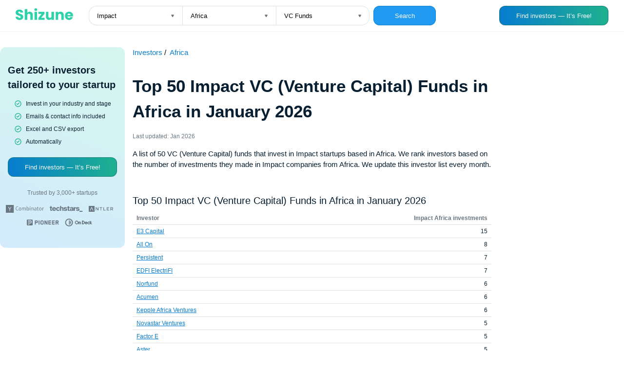

--- FILE ---
content_type: text/html; charset=UTF-8
request_url: https://shizune.co/investors/impact-vc-funds-africa
body_size: 101445
content:
<!DOCTYPE html>
<html>
<head>
    <meta charset="UTF-8">
    <meta name="viewport" content="width=device-width, initial-scale=1">
    <title>Top 50 Impact VC (Venture Capital) Funds in Africa in January 2026</title>
    <link rel="icon" sizes="192x192" href="/index.png">
      <meta name="description" content="A list of 50 VC (Venture Capital) funds that invest in Impact startups based in Africa. We rank investors based on the number of investments they made in Impact companies from Africa. We update this investor list every month." />
  <meta property="og:title" content="Top 50 Impact VC (Venture Capital) Funds in Africa in January 2026 — Jan 2026" />
  <meta property="og:description" content="A list of 50 VC (Venture Capital) funds that invest in Impact startups based in Africa. We rank investors based on the number of investments they made in Impact companies from Africa. We update this investor list every month." />
  <meta property="og:locale" content="en_US" />
  <meta property="og:site_name" content="Shizune" />
  <meta property="og:image" content="https://shizune.co/images/chart.jpg" />
  <meta property="og:image:type" content="image/jpeg" />
  <meta property="og:image:width" content="1280" />
  <meta property="og:image:height" content="672" />
  <meta name="twitter:image" content="https://shizune.co/images/chart_twitter.jpg" />
  <meta name="twitter:card" content="summary_large_image">
  <meta name="twitter:description" content="A list of 50 VC (Venture Capital) funds that invest in Impact startups based in Africa. We rank investors based on the number of investments they made in Impact companies from Africa. We update this investor list every month." >
  <meta name="twitter:title" content="Top 50 Impact VC (Venture Capital) Funds in Africa in January 2026 — Jan 2026">
                <link type="text/css" rel="stylesheet" href="/pages/static/css/auth.css"/>
        <link type="text/css" rel="stylesheet" href="/pages/static/css/investors.css"/>
            
                </head>
<body>
    <div class="mobile-header">
      <span>250+ investors that invest in your industry and stage</span>
      <a href="https://app.shizune.co/sign-up?utm_source=investor_charts" class="button-link" ">
        <button class="btn btn-get">Get</button>
      </a>
    </div>
    <header class="header">
      <div class="header__form-wrapper">
        <a href="/investors" class="no-underline">
          <svg
                  width="118"
                  height="24"
                  viewBox="0 0 118 24"
                  fill="none"
                  xmlns="http://www.w3.org/2000/svg"
          >
            <path
                    d="M8.12855 23.9703C6.60569 23.9703 5.24104 23.7231 4.03461 23.2287C2.82818 22.7342 1.85909 22.0025 1.12732 21.0334C0.415328 20.0643 0.039555 18.8974 0 17.5328H5.39926C5.47837 18.3041 5.74536 18.8974 6.20025 19.3127C6.65513 19.7083 7.24845 19.9061 7.98022 19.9061C8.73177 19.9061 9.32509 19.7379 9.7602 19.4017C10.1953 19.0457 10.4129 18.5612 10.4129 17.9481C10.4129 17.4339 10.2349 17.0087 9.87886 16.6724C9.54265 16.3362 9.11743 16.0593 8.60321 15.8418C8.10878 15.6242 7.39679 15.377 6.46724 15.1001C5.12237 14.6848 4.02472 14.2695 3.17429 13.8541C2.32386 13.4388 1.59209 12.8257 0.978986 12.0148C0.365884 11.204 0.0593321 10.1459 0.0593321 8.84054C0.0593321 6.90235 0.761434 5.38937 2.16564 4.30161C3.56984 3.19407 5.39926 2.6403 7.65389 2.6403C9.94808 2.6403 11.7973 3.19407 13.2015 4.30161C14.6057 5.38937 15.3572 6.91224 15.4561 8.87021H9.96786C9.92831 8.19777 9.68109 7.67367 9.22621 7.2979C8.77132 6.90235 8.18789 6.70457 7.4759 6.70457C6.86279 6.70457 6.36836 6.87268 5.99258 7.2089C5.61681 7.52534 5.42893 7.99011 5.42893 8.60321C5.42893 9.27565 5.74537 9.79975 6.37825 10.1755C7.01113 10.5513 8 10.9567 9.34487 11.3918C10.6897 11.8467 11.7775 12.2818 12.6082 12.6972C13.4586 13.1125 14.1904 13.7157 14.8035 14.5068C15.4166 15.2979 15.7231 16.3164 15.7231 17.5624C15.7231 18.7491 15.4166 19.8269 14.8035 20.796C14.2101 21.7651 13.3399 22.5365 12.1928 23.11C11.0457 23.6836 9.69098 23.9703 8.12855 23.9703ZM29.0206 7.0309C30.9192 7.0309 32.4421 7.66378 33.5892 8.92954C34.7363 10.1755 35.3098 11.8962 35.3098 14.0915V23.7627H30.2666V14.7738C30.2666 13.6663 29.9798 12.8059 29.4063 12.1928C28.8327 11.5797 28.0614 11.2732 27.0923 11.2732C26.1232 11.2732 25.3519 11.5797 24.7783 12.1928C24.2048 12.8059 23.918 13.6663 23.918 14.7738V23.7627H18.8451V1.80964H23.918V9.43387C24.4322 8.7021 25.1343 8.11867 26.0243 7.68356C26.9143 7.24846 27.9131 7.0309 29.0206 7.0309ZM41.3863 5.48826C40.4963 5.48826 39.7645 5.23115 39.191 4.71694C38.6372 4.18294 38.3603 3.53028 38.3603 2.75896C38.3603 1.96786 38.6372 1.3152 39.191 0.800989C39.7645 0.266996 40.4963 0 41.3863 0C42.2565 0 42.9685 0.266996 43.5222 0.800989C44.0958 1.3152 44.3826 1.96786 44.3826 2.75896C44.3826 3.53028 44.0958 4.18294 43.5222 4.71694C42.9685 5.23115 42.2565 5.48826 41.3863 5.48826ZM43.9079 7.2089V23.7627H38.835V7.2089H43.9079ZM52.3309 19.5797H59.5101V23.7627H46.6646V19.7281L53.5472 11.3918H46.7238V7.2089H59.3618V11.2435L52.3309 19.5797ZM78.6476 7.2089V23.7627H73.5747V21.508C73.0605 22.2398 72.3584 22.8331 71.4684 23.288C70.5982 23.7231 69.6291 23.9407 68.5611 23.9407C67.2953 23.9407 66.1779 23.6638 65.2088 23.11C64.2397 22.5365 63.4882 21.7157 62.9542 20.6477C62.4202 19.5797 62.1532 18.3239 62.1532 16.8801V7.2089H67.1964V16.1978C67.1964 17.3053 67.4832 18.1656 68.0568 18.7787C68.6303 19.3918 69.4016 19.6984 70.3707 19.6984C71.3596 19.6984 72.1408 19.3918 72.7144 18.7787C73.2879 18.1656 73.5747 17.3053 73.5747 16.1978V7.2089H78.6476ZM92.3779 7.0309C94.3161 7.0309 95.8585 7.66378 97.006 8.92954C98.1731 10.1755 98.7561 11.8962 98.7561 14.0915V23.7627H93.7129V14.7738C93.7129 13.6663 93.4261 12.8059 92.8526 12.1928C92.279 11.5797 91.5077 11.2732 90.5386 11.2732C89.5695 11.2732 88.7982 11.5797 88.2247 12.1928C87.6511 12.8059 87.3643 13.6663 87.3643 14.7738V23.7627H82.2914V7.2089H87.3643V9.4042C87.8786 8.67244 88.5708 8.09889 89.441 7.68356C90.3112 7.24846 91.2902 7.0309 92.3779 7.0309ZM117.886 15.2188C117.886 15.6934 117.856 16.1879 117.797 16.7021H106.316C106.395 17.7305 106.722 18.5216 107.295 19.0754C107.889 19.6094 108.61 19.8764 109.461 19.8764C110.727 19.8764 111.606 19.3424 112.101 18.2744H117.5C117.223 19.3622 116.719 20.3412 115.987 21.2114C115.275 22.0816 114.375 22.7639 113.287 23.2583C112.2 23.7528 110.983 24 109.639 24C108.016 24 106.573 23.6539 105.307 22.9617C104.041 22.2695 103.053 21.2806 102.341 19.9951C101.629 18.7095 101.273 17.2064 101.273 15.4858C101.273 13.7651 101.619 12.2621 102.311 10.9765C103.023 9.69098 104.012 8.7021 105.278 8.00989C106.543 7.31768 107.997 6.97157 109.639 6.97157C111.241 6.97157 112.664 7.30779 113.911 7.98022C115.157 8.65266 116.125 9.61187 116.817 10.8579C117.53 12.1038 117.886 13.5575 117.886 15.2188ZM112.694 13.8838C112.694 13.0136 112.397 12.3214 111.804 11.8072C111.211 11.293 110.469 11.0358 109.579 11.0358C108.729 11.0358 108.007 11.2831 107.414 11.7775C106.84 12.2719 106.484 12.974 106.346 13.8838H112.694Z"
                    fill="#2ED1AA"
            />
          </svg>
        </a>
        <form action="/investors" class="form">
          <div class="selects">
            <div class="select-wrapper">
              <select name="industry" id="" class="select select-left">
                                  <option  value="Community">Community</option>
                                  <option  value="Artificial intelligence">Artificial intelligence</option>
                                  <option  value="Hardware">Hardware</option>
                                  <option  value="Marketplace">Marketplace</option>
                                  <option  value="Consumer">Consumer</option>
                                  <option  value="FinTech">FinTech</option>
                                  <option  value="Energy">Energy</option>
                                  <option  value="Gaming">Gaming</option>
                                  <option selected="Impact" value="Impact">Impact</option>
                                  <option  value="Climate">Climate</option>
                                  <option  value="Proptech">Proptech</option>
                                  <option  value="Google">Google</option>
                                  <option  value="Biotech">Biotech</option>
                                  <option  value="Health Care">Health Care</option>
                                  <option  value="EdTech">EdTech</option>
                                  <option  value="Sustainability">Sustainability</option>
                                  <option  value="Venture Capital">Venture Capital</option>
                                  <option  value="Clean Energy">Clean Energy</option>
                                  <option  value="Web3">Web3</option>
                                  <option  value="Art">Art</option>
                                  <option  value="Wellness">Wellness</option>
                                  <option  value="Organic Food">Organic Food</option>
                                  <option  value="Android">Android</option>
                                  <option  value="Digital Media">Digital Media</option>
                                  <option  value="Big Data">Big Data</option>
                                  <option  value="Manufacturing">Manufacturing</option>
                                  <option  value="Video Games">Video Games</option>
                                  <option  value="Construction">Construction</option>
                                  <option  value="Sports">Sports</option>
                                  <option  value="Publishing">Publishing</option>
                                  <option  value="Franchise">Franchise</option>
                                  <option  value="B2B">B2B</option>
                                  <option  value="eSports">eSports</option>
                                  <option  value="Mobile">Mobile</option>
                                  <option  value="Food and Beverage">Food and Beverage</option>
                                  <option  value="Enterprise Software">Enterprise Software</option>
                                  <option  value="Music">Music</option>
                                  <option  value="Payments">Payments</option>
                                  <option  value="Email">Email</option>
                                  <option  value="Social Media">Social Media</option>
                                  <option  value="Real Estate">Real Estate</option>
                                  <option  value="Social Network">Social Network</option>
                                  <option  value="Finance">Finance</option>
                                  <option  value="Medical">Medical</option>
                                  <option  value="Legal">Legal</option>
                                  <option  value="Education">Education</option>
                                  <option  value="Local">Local</option>
                                  <option  value="Internet">Internet</option>
                                  <option  value="Biotechnology">Biotechnology</option>
                                  <option  value="Travel">Travel</option>
                                  <option  value="Financial Services">Financial Services</option>
                                  <option  value="Fitness">Fitness</option>
                                  <option  value="Recruiting">Recruiting</option>
                                  <option  value="Hospitality">Hospitality</option>
                                  <option  value="Mobile Advertising">Mobile Advertising</option>
                                  <option  value="Platforms">Platforms</option>
                                  <option  value="Cannabis">Cannabis</option>
                                  <option  value="Retail">Retail</option>
                                  <option  value="Automotive">Automotive</option>
                                  <option  value="Social">Social</option>
                                  <option  value="Wine And Spirits">Wine And Spirits</option>
                                  <option  value="Medical Device">Medical Device</option>
                                  <option  value="Crowdfunding">Crowdfunding</option>
                                  <option  value="Infrastructure">Infrastructure</option>
                                  <option  value="CleanTech">CleanTech</option>
                                  <option  value="Mobile Apps">Mobile Apps</option>
                                  <option  value="Transportation">Transportation</option>
                                  <option  value="Beauty">Beauty</option>
                                  <option  value="InsurTech">InsurTech</option>
                                  <option  value="Enterprise">Enterprise</option>
                                  <option  value="Photography">Photography</option>
                                  <option  value="SaaS">SaaS</option>
                                  <option  value="LGBT">LGBT</option>
                                  <option  value="Oil and Gas">Oil and Gas</option>
                                  <option  value="Fashion">Fashion</option>
                                  <option  value="Film">Film</option>
                                  <option  value="Life Science">Life Science</option>
                                  <option  value="Theatre">Theatre</option>
                                  <option  value="Non Profit">Non Profit</option>
                                  <option  value="Renewable Energy">Renewable Energy</option>
                                  <option  value="Sporting Goods">Sporting Goods</option>
                                  <option  value="Restaurants">Restaurants</option>
                                  <option  value="Social Impact">Social Impact</option>
                                  <option  value="Software">Software</option>
                                  <option  value="Celebrity">Celebrity</option>
                                  <option  value="Cryptocurrency">Cryptocurrency</option>
                                  <option  value="Facebook">Facebook</option>
                                  <option  value="Machine Learning">Machine Learning</option>
                                  <option  value="Agriculture (agtech)">Agriculture (agtech)</option>
                                  <option  value="Media (entertainment)">Media (entertainment)</option>
                                  <option  value="Blockchain">Blockchain</option>
                              </select>
            </div>
            <div class="select-wrapper">
              <select name="country" id="" class="select select-middle">
                                  <option  value="New Zealand">New Zealand</option>
                                  <option  value="Ireland">Ireland</option>
                                  <option  value="Canada">Canada</option>
                                  <option  value="United States">United States</option>
                                  <option  value="India">India</option>
                                  <option  value="Germany">Germany</option>
                                  <option  value="United Kingdom">United Kingdom</option>
                                  <option  value="South Korea">South Korea</option>
                                  <option  value="Australia">Australia</option>
                                  <option  value="Middle East">Middle East</option>
                                  <option  value="Indonesia">Indonesia</option>
                                  <option  value="South Africa">South Africa</option>
                                  <option  value="Sri Lanka">Sri Lanka</option>
                                  <option  value="Vietnam">Vietnam</option>
                                  <option  value="Europe">Europe</option>
                                  <option  value="Qatar">Qatar</option>
                                  <option  value="Japan">Japan</option>
                                  <option  value="Singapore">Singapore</option>
                                  <option  value="Spain">Spain</option>
                                  <option  value="China">China</option>
                                  <option  value="Ghana">Ghana</option>
                                  <option  value="Armenia">Armenia</option>
                                  <option  value="Saudi Arabia">Saudi Arabia</option>
                                  <option  value="Egypt">Egypt</option>
                                  <option  value="Belarus">Belarus</option>
                                  <option  value="Hungary">Hungary</option>
                                  <option  value="Oceania">Oceania</option>
                                  <option  value="Finland">Finland</option>
                                  <option selected="Africa" value="Africa">Africa</option>
                                  <option  value="France">France</option>
                                  <option  value="LATAM">LATAM</option>
                                  <option  value="Asia">Asia</option>
                                  <option  value="Croatia">Croatia</option>
                                  <option  value="Brazil">Brazil</option>
                                  <option  value="Gibraltar">Gibraltar</option>
                                  <option  value="Barbados">Barbados</option>
                                  <option  value="Georgia">Georgia</option>
                                  <option  value="Liechtenstein">Liechtenstein</option>
                                  <option  value="Greece">Greece</option>
                                  <option  value="Czech Republic">Czech Republic</option>
                                  <option  value="Panama">Panama</option>
                                  <option  value="Faroe Islands">Faroe Islands</option>
                                  <option  value="Costa Rica">Costa Rica</option>
                                  <option  value="Hong Kong">Hong Kong</option>
                                  <option  value="Myanmar">Myanmar</option>
                                  <option  value="Bahrain">Bahrain</option>
                                  <option  value="Lithuania">Lithuania</option>
                                  <option  value="Belgium">Belgium</option>
                                  <option  value="Denmark">Denmark</option>
                                  <option  value="Bermuda">Bermuda</option>
                                  <option  value="Malaysia">Malaysia</option>
                                  <option  value="Estonia">Estonia</option>
                                  <option  value="Algeria">Algeria</option>
                                  <option  value="Ecuador">Ecuador</option>
                                  <option  value="Bulgaria">Bulgaria</option>
                                  <option  value="Peru">Peru</option>
                                  <option  value="Belize">Belize</option>
                                  <option  value="Chile">Chile</option>
                                  <option  value="Ethiopia">Ethiopia</option>
                                  <option  value="Liberia">Liberia</option>
                                  <option  value="Togo">Togo</option>
                                  <option  value="Rwanda">Rwanda</option>
                                  <option  value="Slovenia">Slovenia</option>
                                  <option  value="Jersey">Jersey</option>
                                  <option  value="Lebanon">Lebanon</option>
                                  <option  value="Poland">Poland</option>
                                  <option  value="Norway">Norway</option>
                                  <option  value="Uganda">Uganda</option>
                                  <option  value="Mexico">Mexico</option>
                                  <option  value="San Marino">San Marino</option>
                                  <option  value="Sweden">Sweden</option>
                                  <option  value="Italy">Italy</option>
                                  <option  value="Serbia">Serbia</option>
                                  <option  value="Sierra Leone">Sierra Leone</option>
                                  <option  value="Thailand">Thailand</option>
                                  <option  value="Mali">Mali</option>
                                  <option  value="Tanzania">Tanzania</option>
                                  <option  value="Philippines">Philippines</option>
                                  <option  value="Uzbekistan">Uzbekistan</option>
                                  <option  value="Zambia">Zambia</option>
                                  <option  value="Turkey">Turkey</option>
                                  <option  value="Uruguay">Uruguay</option>
                                  <option  value="Tajikistan">Tajikistan</option>
                                  <option  value="Russian Federation">Russian Federation</option>
                                  <option  value="Portugal">Portugal</option>
                                  <option  value="Israel">Israel</option>
                                  <option  value="El Salvador">El Salvador</option>
                                  <option  value="Puerto Rico">Puerto Rico</option>
                                  <option  value="Senegal">Senegal</option>
                                  <option  value="Kuwait">Kuwait</option>
                                  <option  value="Zimbabwe">Zimbabwe</option>
                                  <option  value="Tunisia">Tunisia</option>
                                  <option  value="Venezuela">Venezuela</option>
                                  <option  value="Mauritius">Mauritius</option>
                                  <option  value="Ukraine">Ukraine</option>
                                  <option  value="Taiwan">Taiwan</option>
                                  <option  value="Dominican Republic">Dominican Republic</option>
                                  <option  value="Malta">Malta</option>
                                  <option  value="Bahamas">Bahamas</option>
                                  <option  value="Iraq">Iraq</option>
                                  <option  value="Iceland">Iceland</option>
                                  <option  value="Morocco">Morocco</option>
                                  <option  value="Azerbaijan">Azerbaijan</option>
                                  <option  value="Nigeria">Nigeria</option>
                                  <option  value="Namibia">Namibia</option>
                                  <option  value="United Arab Emirates">United Arab Emirates</option>
                                  <option  value="Jamaica">Jamaica</option>
                                  <option  value="Honduras">Honduras</option>
                                  <option  value="Nicaragua">Nicaragua</option>
                                  <option  value="Isle of Man">Isle of Man</option>
                                  <option  value="Bolivia">Bolivia</option>
                                  <option  value="Luxembourg">Luxembourg</option>
                                  <option  value="Pakistan">Pakistan</option>
                                  <option  value="Romania">Romania</option>
                                  <option  value="Albania">Albania</option>
                                  <option  value="Jordan">Jordan</option>
                                  <option  value="Grenada">Grenada</option>
                                  <option  value="Argentina">Argentina</option>
                                  <option  value="Bangladesh">Bangladesh</option>
                                  <option  value="Kazakhstan">Kazakhstan</option>
                                  <option  value="Kenya">Kenya</option>
                                  <option  value="Cayman Islands">Cayman Islands</option>
                                  <option  value="Cambodia">Cambodia</option>
                                  <option  value="Cyprus">Cyprus</option>
                                  <option  value="Oman">Oman</option>
                                  <option  value="Latvia">Latvia</option>
                                  <option  value="Cameroon">Cameroon</option>
                                  <option  value="Austria">Austria</option>
                                  <option  value="Switzerland">Switzerland</option>
                                  <option  value="Colombia">Colombia</option>
                                  <option  value="Guatemala">Guatemala</option>
                                  <option  value="Marshall Islands">Marshall Islands</option>
                                  <option  value="Seychelles">Seychelles</option>
                              </select>
            </div>
            <div class="select-wrapper">
              <select name="type" id="" class="select select-right">
                <option  value="angel-investors">Angel investors</option>
                <option selected="vc-funds" value="vc-funds">VC Funds</option>
                <option  value="investors">Both</option>
              </select>
            </div>
          </div>
          <button type="submit" class="btn" style="margin-left: 8px;">Search</button>
        </form>
      </div>
      <a href="https://app.shizune.co/sign-up?utm_source=investor_charts" class="button-link" >
        <button class="btn btn__findinvestors">Find investors — It’s Free!</button>
      </a>
      <div class="show-on-mobile">
        <button class="btn btn__magnifying">
          <svg
          width="20"
          height="20"
          viewBox="0 0 20 20"
          fill="none"
          xmlns="http://www.w3.org/2000/svg"
        >
          <path
            d="M18.0918 16.9075L15.0002 13.8409C16.2002 12.3445 16.7814 10.4453 16.6242 8.5336C16.4669 6.62194 15.5832 4.84317 14.1548 3.56306C12.7263 2.28294 10.8617 1.59878 8.94427 1.65125C7.02686 1.70371 5.20243 2.48882 3.84612 3.84514C2.4898 5.20146 1.70469 7.02589 1.65222 8.94329C1.59976 10.8607 2.28392 12.7253 3.56403 14.1538C4.84415 15.5822 6.62292 16.466 8.53458 16.6232C10.4462 16.7804 12.3455 16.1993 13.8418 14.9992L16.9085 18.0659C16.986 18.144 17.0781 18.206 17.1797 18.2483C17.2812 18.2906 17.3902 18.3124 17.5002 18.3124C17.6102 18.3124 17.7191 18.2906 17.8206 18.2483C17.9222 18.206 18.0144 18.144 18.0918 18.0659C18.242 17.9105 18.326 17.7028 18.326 17.4867C18.326 17.2706 18.242 17.0629 18.0918 16.9075ZM9.16683 14.9992C8.01311 14.9992 6.88529 14.6571 5.926 14.0161C4.96672 13.3751 4.21904 12.4641 3.77753 11.3982C3.33602 10.3323 3.2205 9.15938 3.44558 8.02783C3.67066 6.89627 4.22624 5.85687 5.04204 5.04107C5.85785 4.22526 6.89725 3.66969 8.0288 3.44461C9.16036 3.21953 10.3332 3.33505 11.3992 3.77656C12.4651 4.21807 13.3761 4.96574 14.0171 5.92503C14.658 6.88432 15.0002 8.01213 15.0002 9.16585C15.0002 10.713 14.3856 12.1967 13.2916 13.2906C12.1977 14.3846 10.7139 14.9992 9.16683 14.9992Z"
            fill="#6B7780"
          />
        </svg>
        </button>
        <a href="https://app.shizune.co/sign-up?utm_source=investor_charts" class="button-link" >
          <button class="btn btn__findinvestors btn__findinvestors-sm">Find investors</button>
        </a>
      </div>
    </header>
    <main>
      <div class="shizune-md--container" style="left: -264px;">
        <div class="shizune-md">
          <div class="shizune-md__content">
            <span class="shizune-md__heading">Get 250+ investors tailored to your startup</span>
            <ul>
              <li>Invest in your industry and stage</li>
              <li>Emails & contact info included</li>
              <li>Excel and CSV export</li>
              <li>Automatically</li>
            </ul>
            <a href="https://app.shizune.co/sign-up?utm_source=investor_charts" class="button-link" >
              <button class="btn btn__findinvestors">Find investors — It’s Free!</button>
            </a>
            <span class="shizune-md__trustedby">Trusted by 3,000+ startups</span>
            <div class="shizune-md__vsfunds">
              <svg
                width="78"
                height="16"
                viewBox="0 0 78 16"
                fill="none"
                xmlns="http://www.w3.org/2000/svg"
              >
                <path
                  fill-rule="evenodd"
                  clip-rule="evenodd"
                  d="M0 0H16.1379V16H0V0ZM4.73379 3.89333L7.53103 9.06667V12.4267H8.6069V9.12L11.4041 3.89333H10.2207L8.6069 7.14667C8.49931 7.30667 8.39172 7.46667 8.33793 7.62667C8.31002 7.7298 8.26765 7.82854 8.21206 7.92C8.17647 7.97932 8.14657 8.04181 8.12276 8.10667C8.09687 8.07563 8.07847 8.03915 8.06896 8C8.05552 7.96053 8.04207 7.92 8.01517 7.89333C7.99367 7.85039 7.97568 7.8058 7.96138 7.76C7.94698 7.71423 7.929 7.66965 7.90759 7.62667V7.57333L7.85379 7.52C7.83731 7.48701 7.82258 7.45319 7.80968 7.41867C7.79758 7.37695 7.77585 7.33861 7.74621 7.30667C7.69241 7.25333 7.63862 7.2 7.63862 7.14667L6.02483 3.89333H4.73379Z"
                  fill="#6B7780"
                />
                <path
                  d="M23.508 3.09375C24.3149 3.09375 25.0142 3.30708 25.5522 3.73375L25.0142 4.37375C24.5301 4.05375 24.046 3.84042 23.4542 3.84042C22.5397 3.84042 21.8404 4.32042 21.4639 5.22708C21.2487 5.76042 21.1411 6.45375 21.1411 7.36042C21.1411 8.05375 21.2487 8.64042 21.4101 9.06708C21.8404 10.0804 22.5397 10.5604 23.6156 10.5604C24.2073 10.5604 24.7453 10.4004 25.2294 10.0271L25.7673 10.7204C25.068 11.1471 24.3149 11.3604 23.508 11.3604C22.5397 11.3604 21.7329 10.9871 21.0873 10.1871C20.4418 9.44042 20.1729 8.42708 20.1729 7.20042C20.1729 5.97375 20.4956 5.01375 21.1411 4.21375C21.7329 3.52042 22.5397 3.09375 23.508 3.09375Z"
                  fill="#6B7780"
                />
                <path
                  d="M26.5742 8.37458C26.5742 7.41458 26.7894 6.66792 27.2735 6.13458C27.7577 5.60125 28.3494 5.28125 29.1025 5.28125C29.9632 5.28125 30.6625 5.60125 31.1466 6.29458C31.5232 6.82792 31.6846 7.57458 31.6846 8.48125C31.6846 9.54792 31.3618 10.4012 30.7701 10.9346C30.3397 11.3079 29.8018 11.5213 29.1563 11.5213C28.3494 11.5213 27.7577 11.2546 27.2735 10.6679C26.7894 10.1346 26.5742 9.33458 26.5742 8.37458ZM30.3397 6.82792C30.0708 6.34792 29.6942 6.08125 29.1025 6.08125C28.5108 6.08125 28.1342 6.29458 27.8653 6.72125C27.6501 7.04125 27.5963 7.57458 27.5963 8.26792C27.5963 9.17458 27.7039 9.81458 27.9728 10.1879C28.2418 10.5613 28.6184 10.7746 29.1563 10.7746C29.8018 10.7746 30.2321 10.4546 30.4473 9.86792C30.5549 9.54792 30.6087 9.12125 30.6087 8.58792C30.6625 7.78792 30.5549 7.20125 30.3397 6.82792Z"
                  fill="#6B7780"
                />
                <path
                  d="M33.4056 6.93458C33.4056 6.34792 33.3518 5.86792 33.1904 5.49458L34.1049 5.28125C34.2663 5.54792 34.3201 5.86792 34.3201 6.13458V6.18792C34.5353 5.97458 34.7504 5.76125 35.0732 5.60125C35.4497 5.38792 35.7725 5.28125 36.0953 5.28125C36.5794 5.28125 37.0097 5.49458 37.2787 5.86792C37.3325 5.97458 37.4401 6.13458 37.4939 6.24125C38.1394 5.60125 38.7311 5.28125 39.3766 5.28125C39.807 5.28125 40.1835 5.44125 40.4525 5.70792C40.7215 6.02792 40.8828 6.40125 40.8828 6.82792V11.2546H39.9146V6.88125C39.9146 6.29458 39.6456 6.02792 39.1615 6.02792C38.8925 6.02792 38.5697 6.13458 38.3008 6.34792C38.1932 6.45458 37.978 6.61458 37.709 6.82792L37.6015 6.93458V11.2546H36.5794V7.09458C36.5794 6.72125 36.5256 6.45458 36.418 6.34792C36.2566 6.18792 36.0953 6.13458 35.8263 6.13458C35.3959 6.13458 34.9118 6.40125 34.3201 6.93458V11.3079H33.4056V6.93458Z"
                  fill="#6B7780"
                />
                <path
                  d="M42.5508 2.8774L43.5191 2.66406C43.6266 3.09073 43.6804 3.57073 43.6804 4.1574V6.13073C44.2184 5.5974 44.8101 5.33073 45.4018 5.33073C46.1011 5.33073 46.6929 5.5974 47.0694 6.13073C47.4997 6.66406 47.7149 7.41073 47.7149 8.3174C47.7149 9.2774 47.4997 10.0241 47.0694 10.6107C46.6391 11.1974 46.0473 11.4641 45.348 11.4641C45.0253 11.4641 44.7563 11.4107 44.4335 11.2507C44.1108 11.0907 43.8956 10.9307 43.7342 10.7174C43.6804 10.9841 43.6266 11.1974 43.5729 11.3574H42.6584C42.766 11.0907 42.8197 10.6107 42.8197 9.86406V4.26406C42.766 3.62406 42.7122 3.14406 42.5508 2.8774ZM44.1108 6.50406C43.9494 6.61073 43.788 6.77073 43.6804 6.93073V9.97073C44.057 10.4507 44.5411 10.6641 45.1329 10.6641C45.617 10.6641 45.9935 10.5041 46.2087 10.1307C46.4777 9.70406 46.6391 9.1174 46.6391 8.26406C46.6391 7.5174 46.5315 6.98406 46.2625 6.66406C46.0473 6.34406 45.6708 6.18406 45.1329 6.18406C44.8101 6.13073 44.4335 6.2374 44.1108 6.50406Z"
                  fill="#6B7780"
                />
                <path
                  d="M49.1133 3.62948C49.1133 3.41615 49.1671 3.25615 49.3285 3.09615C49.4898 2.93615 49.6512 2.88281 49.8664 2.88281C50.0816 2.88281 50.2429 2.93615 50.4043 3.09615C50.5657 3.25615 50.6195 3.41615 50.6195 3.62948C50.6195 3.84281 50.5657 4.00281 50.4043 4.16281C50.2429 4.32281 50.0816 4.37615 49.8664 4.37615C49.6512 4.37615 49.4898 4.32281 49.3285 4.16281C49.1671 4.00281 49.1133 3.84281 49.1133 3.62948ZM49.3285 11.3095V5.44281L50.2967 5.28281V11.3095H49.3285Z"
                  fill="#6B7780"
                />
                <path
                  d="M52.3949 6.93458C52.3949 6.50792 52.3949 6.24125 52.3411 6.13458C52.3411 5.97458 52.2336 5.81458 52.126 5.54792L53.0405 5.28125C53.2018 5.60125 53.2556 5.86792 53.2556 6.18792C53.8474 5.60125 54.4929 5.28125 55.1384 5.28125C55.4611 5.28125 55.7301 5.33458 55.9991 5.49458C56.268 5.65458 56.4832 5.86792 56.5908 6.13458C56.6984 6.34792 56.7522 6.56125 56.7522 6.82792V11.3079H55.8377V7.30792C55.8377 6.82792 55.7839 6.50792 55.6225 6.34792C55.4611 6.18792 55.246 6.08125 54.977 6.08125C54.7618 6.08125 54.4391 6.18792 54.1163 6.34792C53.7936 6.50792 53.5246 6.72125 53.3094 6.93458V11.3079H52.3949V6.93458Z"
                  fill="#6B7780"
                />
                <path
                  d="M58.9035 6.72125L58.4194 6.08125C59.2263 5.54792 60.0331 5.28125 60.8938 5.28125C61.7545 5.28125 62.2925 5.60125 62.5614 6.18792C62.669 6.40125 62.669 6.72125 62.669 7.20125V7.52125L62.6152 9.44125V9.70792C62.6152 10.0279 62.6152 10.2413 62.669 10.4012C62.7228 10.6146 62.8842 10.7746 63.0994 10.8812L62.6152 11.5213C62.1849 11.3612 61.9159 11.0946 61.8083 10.6679C61.2704 11.2013 60.6787 11.4679 60.0869 11.4679C59.4952 11.4679 59.0111 11.3079 58.6345 10.9879C58.3118 10.7213 58.1504 10.2946 58.1504 9.76125C58.1504 9.06792 58.4194 8.58792 58.9573 8.21458C59.4952 7.84125 60.3021 7.68125 61.2704 7.68125H61.7007V7.25458C61.7007 6.77458 61.6469 6.45458 61.4856 6.34792C61.2704 6.13458 61.0552 6.02792 60.6787 6.02792C60.3559 6.02792 59.9794 6.13458 59.549 6.29458C59.3876 6.40125 59.1725 6.56125 58.9035 6.72125ZM61.7545 9.86792L61.8083 8.32125H61.3242C60.4635 8.32125 59.9256 8.48125 59.6028 8.80125C59.3876 9.01458 59.28 9.33458 59.28 9.76125C59.28 10.4546 59.6028 10.8279 60.3021 10.8279C60.9476 10.7746 61.4318 10.4546 61.7545 9.86792Z"
                  fill="#6B7780"
                />
                <path
                  d="M65.735 5.44104H67.2413L66.9723 6.18771H65.735V9.97438C65.735 10.2944 65.7888 10.5077 65.8964 10.6677C66.004 10.7744 66.2192 10.881 66.4882 10.881C66.7033 10.881 66.9185 10.8277 67.0799 10.7744L67.1875 11.361C66.8647 11.521 66.5419 11.5744 66.1654 11.5744C65.2509 11.5744 64.8206 11.1477 64.8206 10.241V6.18771H64.0137V5.44104H64.7668V5.33437C64.7668 5.22771 64.8206 4.80104 64.8744 4.10771V3.94771L65.8426 3.73438C65.7351 4.37437 65.735 4.96104 65.735 5.44104Z"
                  fill="#6B7780"
                />
                <path
                  d="M68.21 8.37458C68.21 7.41458 68.4251 6.66792 68.9093 6.13458C69.3396 5.60125 69.9851 5.28125 70.7382 5.28125C71.5989 5.28125 72.2982 5.60125 72.7824 6.29458C73.1589 6.82792 73.3203 7.57458 73.3203 8.48125C73.3203 9.54792 72.9975 10.4012 72.4058 10.9346C71.9755 11.3079 71.4375 11.5213 70.792 11.5213C69.9851 11.5213 69.3934 11.2546 68.9093 10.6679C68.4789 10.1346 68.21 9.33458 68.21 8.37458ZM72.0293 6.82792C71.7603 6.34792 71.3838 6.08125 70.792 6.08125C70.2003 6.08125 69.8238 6.29458 69.5548 6.72125C69.3396 7.04125 69.2858 7.57458 69.2858 8.26792C69.2858 9.17458 69.3934 9.81458 69.6624 10.1879C69.9313 10.5613 70.3079 10.7746 70.8458 10.7746C71.4913 10.7746 71.9217 10.4546 72.1369 9.86792C72.2444 9.54792 72.2982 9.12125 72.2982 8.58792C72.2982 7.78792 72.1906 7.20125 72.0293 6.82792Z"
                  fill="#6B7780"
                />
                <path
                  d="M75.0951 6.82792C75.0951 6.29458 75.0413 5.86792 74.8799 5.54792L75.7944 5.28125C75.9557 5.60125 76.0095 5.86792 76.0095 6.18792V6.29458C76.4937 5.65458 77.0316 5.33458 77.6771 5.33458C77.7847 5.33458 77.8923 5.33458 77.9999 5.38792L77.6233 6.40125C77.5157 6.34792 77.4082 6.34792 77.3544 6.34792C77.1392 6.34792 76.8702 6.40125 76.6551 6.56125C76.4399 6.72125 76.2247 6.88125 76.1171 7.09458C76.0633 7.25458 76.0095 7.46792 76.0095 7.73458V11.4146H75.0951V6.82792Z"
                  fill="#6B7780"
                />
              </svg>
              <svg
                width="68"
                height="12"
                viewBox="0 0 68 12"
                fill="none"
                xmlns="http://www.w3.org/2000/svg"
              >
                <path
                  d="M1.18238 0.554688H3.47835V2.59469H5.12341V4.2183H3.47835V7.56292C3.47835 8.27053 3.70044 8.40907 4.46541 8.40907H5.11933V10.0603H3.65826C1.80754 10.0603 1.18238 9.6993 1.18238 7.96499V4.2183H0V2.59469H1.18238V0.554688Z"
                  fill="#6B7780"
                />
                <path
                  d="M7.38704 5.52469H10.6279C10.5857 4.58108 9.93278 4.12269 9.05577 4.12269C8.23528 4.12269 7.5115 4.53908 7.38704 5.52469ZM12.8816 7.71754C12.2133 9.47962 10.6422 10.2426 9.15039 10.2426C6.71561 10.2426 5.04688 8.77185 5.04688 6.28777C5.04688 3.90108 6.86883 2.375 9.05677 2.375C11.5471 2.375 13.0667 4.24777 12.9104 6.91238H7.35827C7.42713 7.98108 8.24762 8.46631 9.08245 8.46631C9.95954 8.46631 10.5014 8.15862 10.7656 7.71754H12.8816Z"
                  fill="#6B7780"
                />
                <path
                  d="M20.7839 5.33492H18.6411C18.4355 4.46008 17.8906 4.15446 17.2089 4.15446C16.3863 4.15446 15.5813 4.71038 15.5813 6.30831C15.5813 7.93192 16.3884 8.47238 17.2089 8.47238C18.0571 8.47238 18.5723 8.02823 18.7388 7.32061H20.8815C20.3664 9.54008 18.5723 10.2426 17.068 10.2426C14.6004 10.2426 13.2422 8.66108 13.2422 6.28777C13.2422 3.91446 14.806 2.375 17.068 2.375C18.6278 2.375 20.3386 3.07854 20.7839 5.335V5.33492Z"
                  fill="#6B7780"
                />
                <path
                  d="M23.4425 3.58054C23.7756 3.02562 24.5827 2.42869 25.7651 2.42869C27.6847 2.42869 28.2831 3.55692 28.2831 5.57846V10.0605H25.9872V6.14769C25.9872 5.07892 25.9584 4.20508 24.8459 4.20508C23.8537 4.20508 23.4425 4.84308 23.4425 6.23077V10.0605H21.1455V0H23.4425V3.58054Z"
                  fill="#6B7780"
                />
                <path
                  d="M33.5546 4.78505C33.4014 4.23021 32.8174 4.06713 32.0935 4.06713C31.3008 4.06713 30.8977 4.24759 30.8977 4.62198C30.8977 4.96967 31.162 5.16351 31.8159 5.28867L33.2101 5.53582C35.0043 5.86921 35.8669 6.39628 35.8669 7.71536C35.8669 9.39428 34.3246 10.2404 32.2498 10.2404C30.2603 10.2404 28.8414 9.39428 28.5771 7.63121H30.7055C30.9111 8.34913 31.4849 8.57482 32.2776 8.57482C33.1001 8.57482 33.6687 8.35321 33.6687 7.90913C33.6687 7.57582 33.3767 7.36767 32.5007 7.21582L31.1641 6.99328C29.7143 6.75528 28.7273 6.03328 28.7273 4.70198C28.7273 3.2169 30.2993 2.39844 32.149 2.39844C33.861 2.39844 35.4042 3.07844 35.6973 4.78505H33.5546Z"
                  fill="#6B7780"
                />
                <path
                  d="M37.0593 0.554688H39.3553V2.59469H41.0004V4.2183H39.3553V7.56292C39.3553 8.27053 39.5774 8.40907 40.3434 8.40907H40.9963V10.0603H39.5362C37.6855 10.0603 37.0593 9.6993 37.0593 7.96499V4.2183H35.877V2.59469H37.0593V0.554688Z"
                  fill="#6B7780"
                />
                <path
                  d="M46.283 6.74799C44.6832 6.90091 43.6098 7.06807 43.6098 7.88645C43.6098 8.37168 44.0694 8.69168 44.6678 8.69168C45.5849 8.69168 46.281 8.30299 46.281 6.92861L46.283 6.74807V6.74799ZM46.2275 5.10707C46.2275 4.21884 45.7957 3.91322 44.9619 3.91322C44.2237 3.91322 43.7229 4.28861 43.6252 5.00961H41.4835C41.5945 3.60861 42.9301 2.35938 45.1562 2.35938C47.3154 2.35938 48.5368 3.23322 48.4947 5.49576L48.4669 7.11937V7.89784C48.4669 8.7183 48.5224 9.60445 48.6345 10.0619H46.3807L46.353 9.16038C45.7957 9.95107 44.9053 10.2425 43.835 10.2425C42.4161 10.2425 41.2471 9.40961 41.2471 8.04968C41.2471 6.21784 43.3199 5.62199 46.2275 5.39938V5.10707Z"
                  fill="#6B7780"
                />
                <path
                  d="M53.7263 4.78806C53.5193 4.75491 53.3097 4.74082 53.1001 4.74598C51.9866 4.74598 51.417 5.14906 51.417 6.31421V10.0608H49.1211V2.59521H51.3327V4.0106C51.6813 3.12237 52.3074 2.5819 53.3778 2.53983H53.5453C53.606 2.53712 53.6667 2.54161 53.7263 2.55321V4.78806Z"
                  fill="#6B7780"
                />
                <path
                  d="M58.8037 4.78505C58.6505 4.23021 58.0665 4.06713 57.3427 4.06713C56.55 4.06713 56.1469 4.24759 56.1469 4.62198C56.1469 4.96967 56.4112 5.16351 57.0651 5.28867L58.4562 5.53582C60.2503 5.86921 61.113 6.39628 61.113 7.71536C61.113 9.39428 59.5707 10.2404 57.4958 10.2404C55.5074 10.2404 54.0874 9.39428 53.8232 7.63121H55.9516C56.1572 8.34913 56.7309 8.57482 57.5236 8.57482C58.3462 8.57482 58.9147 8.35321 58.9147 7.90913C58.9147 7.57582 58.6228 7.36767 57.7468 7.21582L56.4101 6.99328C54.9645 6.75528 53.9795 6.03328 53.9795 4.70198C53.9795 3.2169 55.5516 2.39844 57.4023 2.39844C59.1132 2.39844 60.6575 3.07844 60.9495 4.78505H58.8037Z"
                  fill="#6B7780"
                />
                <path d="M61.085 11.9917V10.0625H67.2757V11.9917H61.085Z" fill="#6B7780" />
              </svg>
              <svg
                width="51"
                height="12"
                viewBox="0 0 51 12"
                fill="none"
                xmlns="http://www.w3.org/2000/svg"
              >
                <path
                  fill-rule="evenodd"
                  clip-rule="evenodd"
                  d="M48.3827 6.81244C49.3364 6.54578 50.0067 5.888 50.0067 4.79511V4.77511C50.0067 4.19244 49.8093 3.69778 49.4431 3.33689C49.0044 2.90578 48.3347 2.66667 47.4787 2.66667H44.4444V9.33333H45.6422V7.01156H47.1413L48.8133 9.33333H50.2222L48.3827 6.81244ZM45.64 5.97556V3.73822H47.3818C48.2667 3.73822 48.7907 4.12622 48.7907 4.84222V4.85867C48.7907 5.53333 48.2453 5.97422 47.3889 5.97422L45.64 5.97556ZM36.8889 3.71778V9.33333H42V8.288H37.968V6.49689H41.0582V5.45244H37.968V3.71733H42V2.66667H36.8889V3.71778ZM31.1711 2.66667H30V9.33333H34.6667V8.26889H31.1711V2.66667ZM22.2222 3.75467H24.3924V9.33333H25.6084V3.75467H27.7778V2.66667H22.2222V3.75467ZM18.8542 2.66667H20V9.33333H19.0222L15.3684 4.59333V9.33333H14.2222V2.66667H15.3004L18.8538 7.27822V2.66667H18.8542ZM8.26 9.38133L5.97822 4.032L3.7 9.38089H2.488L5.45111 2.61911H6.55156L9.512 9.38133H8.26ZM0 12H12V0H0V12Z"
                  fill="#6B7780"
                />
              </svg>
              <svg
                width="66"
                height="12"
                viewBox="0 0 66 12"
                fill="none"
                xmlns="http://www.w3.org/2000/svg"
              >
                <path
                  d="M21.7215 2.08631C21.4538 1.89356 21.0143 1.76494 20.6606 1.76494H16.5566V10.2084H18.2711V6.98344H20.6606C21.0251 6.98344 21.4106 6.88669 21.7219 6.66169C21.9146 6.52294 22.3538 6.09394 22.4824 5.90119C22.6646 5.63344 22.7505 5.32256 22.7505 4.99031V3.79031C22.7505 3.47981 22.6646 3.11531 22.4824 2.85844C22.3436 2.68594 21.9146 2.24719 21.7215 2.08594V2.08631ZM21.036 5.00081L20.6715 5.34356H18.2715V3.41494H20.6606L21.0251 3.75806V5.00081H21.0364H21.036ZM24.3686 1.76494H26.1049V10.2084H24.3686V1.76494ZM33.1984 1.97944C32.9629 1.83994 32.6096 1.71094 32.2661 1.71094H30.123C29.7694 1.71094 29.4371 1.83956 29.1908 1.97906C28.8799 2.16094 28.3335 2.77219 28.1621 2.99719C27.9799 3.26494 27.9263 3.57581 27.9263 3.88631V8.11856C27.9263 8.41856 27.9799 8.71856 28.1625 8.98631C28.3335 9.22256 28.8799 9.83306 29.1908 10.0149C29.427 10.1544 29.7694 10.2831 30.123 10.2831H32.2661C32.6093 10.2831 32.9524 10.1544 33.1984 10.0149C33.5096 9.83306 34.0451 9.22219 34.2274 8.98631C34.4096 8.71856 34.4629 8.40806 34.4629 8.11856V3.88631C34.4629 3.57581 34.4096 3.26494 34.2274 2.99756C34.0451 2.77256 33.5093 2.16131 33.1984 1.97944ZM32.7484 8.11856L32.2234 8.64356H30.1553L29.6516 8.11856V3.89719L30.1766 3.36131H32.2448L32.7484 3.88631V8.11856ZM40.7216 1.76494H42.4361V10.2084H40.6999L37.9781 5.24719V10.2186H36.2636V1.77581H38.0213L40.7216 6.81131V1.76494ZM44.3006 1.76494H49.8518V3.41494H46.0256V5.15119H49.7228V6.80119H46.0256V8.56856H49.8514V10.2186H44.3003V1.76494H44.3006ZM51.6413 1.76494H57.1924V3.41494H53.3663V5.15119H57.0634V6.80119H53.3659V8.56856H57.192V10.2186H51.6409V1.76494H51.6413ZM63.804 6.86494C63.9113 6.81131 64.029 6.74719 64.1468 6.67219C64.3399 6.53344 64.779 6.10444 64.908 5.91131C65.0899 5.64356 65.1758 5.33306 65.1758 5.00081V3.80081C65.1758 3.48994 65.0899 3.12581 64.9076 2.86856C64.7685 2.68631 64.3399 2.24719 64.1468 2.09719C63.879 1.90444 63.4395 1.77581 63.0859 1.77581H58.971V10.2186H60.6855V6.99356H62.0359L63.7076 10.2186H65.6254C65.6254 10.2081 64.4891 8.12981 63.8036 6.86494H63.804ZM63.4504 5.00119L63.0859 5.34356H60.6964V3.41494H63.0859L63.4504 3.75806V5.00081V5.00119Z"
                  fill="#6B7780"
                />
                <path
                  fill-rule="evenodd"
                  clip-rule="evenodd"
                  d="M1.5 0C1.10218 0 0.720644 0.158035 0.43934 0.43934C0.158035 0.720644 0 1.10218 0 1.5L0 10.5C0 10.8978 0.158035 11.2794 0.43934 11.5607C0.720644 11.842 1.10218 12 1.5 12H10.5C10.8978 12 11.2794 11.842 11.5607 11.5607C11.842 11.2794 12 10.8978 12 10.5V1.5C12 1.10218 11.842 0.720644 11.5607 0.43934C11.2794 0.158035 10.8978 0 10.5 0L1.5 0ZM9.96563 3.69375C9.96563 3.348 9.82875 3.027 9.58762 2.7855L8.67975 1.878C8.56085 1.7581 8.41936 1.66296 8.26347 1.59808C8.10757 1.5332 7.94036 1.49986 7.7715 1.5H2.25V2.7855H7.77112L8.67975 3.69375V5.73488L7.7715 6.64313H2.25V7.92863H7.7715C7.9403 7.92876 8.10745 7.89542 8.26329 7.83053C8.41912 7.76565 8.56054 7.67051 8.67937 7.55062L9.58762 6.64313C9.70758 6.52426 9.80275 6.38278 9.86764 6.22688C9.93252 6.07097 9.96583 5.90374 9.96563 5.73488V3.69375ZM2.25 5.35725H7.39387V4.07137H2.25V5.35725ZM5.4645 9.21488H2.25V10.5H5.4645V9.21488Z"
                  fill="#6B7780"
                />
              </svg>
              <svg
                width="56"
                height="16"
                viewBox="0 0 56 16"
                fill="none"
                xmlns="http://www.w3.org/2000/svg"
              >
                <path
                  d="M30.694 6.67969C31.7569 6.67969 32.6185 7.5408 32.6185 8.60301V11.2315C32.6185 11.3024 32.5612 11.3598 32.4902 11.3598H31.9769C31.9429 11.3598 31.9103 11.3462 31.8862 11.3222C31.8622 11.2982 31.8486 11.2655 31.8486 11.2315V8.60301C31.8486 7.96568 31.3318 7.44902 30.694 7.44902C30.0563 7.44902 29.5394 7.96568 29.5394 8.60301V11.2315C29.5394 11.3024 29.4818 11.3598 29.4111 11.3598H28.8978C28.881 11.3598 28.8643 11.3565 28.8487 11.35C28.8332 11.3436 28.819 11.3342 28.8071 11.3222C28.7952 11.3103 28.7857 11.2962 28.7793 11.2806C28.7728 11.2651 28.7695 11.2484 28.7695 11.2315V8.60301C28.7695 7.5408 29.6312 6.67969 30.694 6.67969Z"
                  fill="#6B7780"
                />
                <path
                  d="M28.8978 6.67969H29.4111C29.4818 6.67969 29.5394 6.7371 29.5394 6.80793V10.9751C29.5394 11.0091 29.5259 11.0417 29.5018 11.0658C29.4778 11.0898 29.4451 11.1033 29.4111 11.1033H28.8978C28.881 11.1033 28.8643 11.1 28.8487 11.0936C28.8332 11.0872 28.819 11.0777 28.8071 11.0658C28.7952 11.0539 28.7857 11.0398 28.7793 11.0242C28.7728 11.0086 28.7695 10.992 28.7695 10.9751V6.80793C28.7695 6.7371 28.8269 6.67969 28.8978 6.67969Z"
                  fill="#6B7780"
                />
                <path
                  d="M37.1091 11.3644C39.0008 11.3644 40.5091 9.8575 40.5091 7.99861C40.5091 6.13975 39.0008 4.63281 37.1091 4.63281H36.2744V5.46625H37.1091C38.5762 5.46625 39.7392 6.62859 39.7392 8.06273C39.7392 9.49688 38.5762 10.5951 37.1091 10.5951H36.2744V11.3644H37.1091Z"
                  fill="#6B7780"
                />
                <path
                  d="M35.6977 4.63281H36.3392V11.3644H35.6977C35.6808 11.3645 35.6641 11.3611 35.6485 11.3547C35.633 11.3483 35.6188 11.3388 35.6069 11.3269C35.595 11.315 35.5855 11.3009 35.5791 11.2853C35.5726 11.2697 35.5693 11.253 35.5693 11.2362V4.76103C35.5693 4.69022 35.6267 4.63281 35.6977 4.63281Z"
                  fill="#6B7780"
                />
                <path
                  fill-rule="evenodd"
                  clip-rule="evenodd"
                  d="M21.0078 7.99861C21.0078 6.13975 22.5157 4.63281 24.3756 4.63281C26.2355 4.63281 27.7435 6.13975 27.7435 7.99861C27.7435 9.8575 26.2355 11.3644 24.3756 11.3644C22.5157 11.3644 21.0078 9.8575 21.0078 7.99861ZM24.3756 5.40215C22.9408 5.40215 21.7776 6.56463 21.7776 7.99861C21.7776 9.43262 22.9408 10.5951 24.3756 10.5951C25.8104 10.5951 26.9736 9.43262 26.9736 7.99861C26.9736 6.56463 25.8104 5.40215 24.3756 5.40215Z"
                  fill="#6B7780"
                />
                <path
                  d="M52.2865 8.31344L53.7885 6.84877C53.8125 6.82544 53.8447 6.81238 53.8781 6.81235H54.6975C54.7145 6.81235 54.7308 6.8191 54.7429 6.83111C54.7549 6.84313 54.7617 6.85943 54.7618 6.87644C54.7618 6.88487 54.7601 6.89322 54.7569 6.901C54.7536 6.90879 54.7489 6.91584 54.7429 6.92177L53.0884 8.57538L55.28 11.2593C55.2907 11.2725 55.2957 11.2894 55.294 11.3063C55.2923 11.3232 55.2841 11.3387 55.271 11.3495C55.2593 11.3589 55.2449 11.3639 55.2301 11.3639L54.4636 11.3627C54.4447 11.3627 54.4262 11.3585 54.4091 11.3505C54.3921 11.3425 54.3771 11.3308 54.3651 11.3163L52.5431 9.12031L52.2865 9.37677V11.2344C52.2865 11.3051 52.2291 11.3626 52.1582 11.3626H51.6449C51.6109 11.3626 51.5783 11.349 51.5542 11.325C51.5302 11.301 51.5166 11.2684 51.5166 11.2344V5.08134C51.5166 5.04734 51.5302 5.01474 51.5542 4.9907C51.5783 4.96666 51.6109 4.95314 51.6449 4.95312H52.1582C52.2291 4.95312 52.2865 5.01053 52.2865 5.08134V8.31344Z"
                  fill="#6B7780"
                />
                <path
                  d="M50.4195 7.38987L50.3951 7.36329C49.9882 6.94087 49.4269 6.67969 48.8066 6.67969C48.1696 6.67969 47.5944 6.93846 47.1851 7.37356C46.7935 7.79193 46.5576 8.36912 46.5576 9.01972C46.5576 10.3762 47.5645 11.3598 48.8066 11.3598C49.4243 11.3598 49.9839 11.1006 50.3904 10.6812L50.3887 10.6795L50.4169 10.6497C50.4396 10.6257 50.4522 10.5938 50.4519 10.5607C50.4517 10.5277 50.4387 10.496 50.4157 10.4722L50.058 10.1047C50.0349 10.081 50.0035 10.0672 49.9704 10.0662C49.9373 10.0652 49.9051 10.0771 49.8807 10.0995C49.608 10.4041 49.2228 10.5904 48.8066 10.5904C47.9841 10.5904 47.3275 9.94569 47.3275 9.01972C47.3275 8.09375 47.9841 7.44902 48.8066 7.44902C49.224 7.44902 49.6102 7.63649 49.8831 7.94266C49.9079 7.96378 49.9398 7.97468 49.9724 7.97316C50.0049 7.97163 50.0357 7.95779 50.0585 7.93445L50.4169 7.56587C50.4398 7.54245 50.4528 7.51114 50.4533 7.4784C50.4538 7.44565 50.4417 7.41396 50.4195 7.38987Z"
                  fill="#6B7780"
                />
                <path
                  d="M41.375 9.01972C41.375 7.69831 42.3478 6.67969 43.624 6.67969C44.8534 6.67969 45.8323 7.69781 45.8718 8.94149C45.8675 8.9721 45.8522 9.00012 45.8288 9.02039C45.8055 9.04066 45.7756 9.05181 45.7447 9.05179H42.7989C42.7649 9.05178 42.7323 9.03826 42.7082 9.01422C42.6841 8.99018 42.6706 8.95758 42.6706 8.92358V8.60301C42.6706 8.56901 42.6841 8.5364 42.7082 8.51236C42.7323 8.48832 42.7649 8.47481 42.7989 8.47479H45.0125C44.8013 7.86739 44.2476 7.44902 43.624 7.44902C42.8018 7.44902 42.1449 8.09375 42.1449 9.01972C42.1449 9.94569 42.8018 10.5904 43.624 10.5904C44.0405 10.5904 44.4254 10.4041 44.6983 10.0995C44.7487 10.0532 44.8273 10.0552 44.8756 10.1047L45.2331 10.4722C45.2562 10.4959 45.2692 10.5276 45.2694 10.5607C45.2696 10.5938 45.257 10.6257 45.2343 10.6497L45.2061 10.6795L45.2077 10.6812C44.8032 11.0994 44.2457 11.3598 43.624 11.3598C42.3478 11.3598 41.375 10.3412 41.375 9.01972Z"
                  fill="#6B7780"
                />
                <path
                  d="M30.694 6.67969C31.7569 6.67969 32.6185 7.5408 32.6185 8.60301V11.2315C32.6185 11.3024 32.5612 11.3598 32.4902 11.3598H31.9769C31.9429 11.3598 31.9103 11.3462 31.8862 11.3222C31.8622 11.2982 31.8486 11.2655 31.8486 11.2315V8.60301C31.8486 7.96568 31.3318 7.44902 30.694 7.44902C30.0563 7.44902 29.5394 7.96568 29.5394 8.60301V11.2315C29.5394 11.3024 29.4818 11.3598 29.4111 11.3598H28.8978C28.881 11.3598 28.8643 11.3565 28.8487 11.35C28.8332 11.3436 28.819 11.3342 28.8071 11.3222C28.7952 11.3103 28.7857 11.2962 28.7793 11.2806C28.7728 11.2651 28.7695 11.2484 28.7695 11.2315V8.60301C28.7695 7.5408 29.6312 6.67969 30.694 6.67969V6.67969Z"
                  stroke="#6B7780"
                  stroke-linejoin="round"
                />
                <path
                  d="M28.8978 6.67969H29.4111C29.4818 6.67969 29.5394 6.7371 29.5394 6.80793V10.9751C29.5394 11.0091 29.5259 11.0417 29.5018 11.0658C29.4778 11.0898 29.4451 11.1033 29.4111 11.1033H28.8978C28.881 11.1033 28.8643 11.1 28.8487 11.0936C28.8332 11.0872 28.819 11.0777 28.8071 11.0658C28.7952 11.0539 28.7857 11.0398 28.7793 11.0242C28.7728 11.0086 28.7695 10.992 28.7695 10.9751V6.80793C28.7695 6.7371 28.8269 6.67969 28.8978 6.67969Z"
                  stroke="#6B7780"
                  stroke-linejoin="round"
                />
                <path
                  d="M37.1091 11.3644C39.0008 11.3644 40.5091 9.8575 40.5091 7.99861C40.5091 6.13975 39.0008 4.63281 37.1091 4.63281H36.2744V5.46625H37.1091C38.5762 5.46625 39.7392 6.62859 39.7392 8.06273C39.7392 9.49688 38.5762 10.5951 37.1091 10.5951H36.2744V11.3644H37.1091Z"
                  stroke="#6B7780"
                  stroke-linejoin="round"
                />
                <path
                  d="M35.6977 4.63281H36.3392V11.3644H35.6977C35.6808 11.3645 35.6641 11.3611 35.6485 11.3547C35.633 11.3483 35.6188 11.3388 35.6069 11.3269C35.595 11.315 35.5855 11.3009 35.5791 11.2853C35.5726 11.2697 35.5693 11.253 35.5693 11.2362V4.76103C35.5693 4.69022 35.6267 4.63281 35.6977 4.63281Z"
                  stroke="#6B7780"
                  stroke-linejoin="round"
                />
                <path
                  d="M21.0078 7.99861C21.0078 6.13975 22.5156 4.63281 24.3756 4.63281C26.2355 4.63281 27.7435 6.13975 27.7435 7.99861C27.7435 9.8575 26.2355 11.3644 24.3756 11.3644C22.5156 11.3644 21.0078 9.8575 21.0078 7.99861V7.99861ZM24.3756 5.40215C22.9408 5.40215 21.7776 6.56463 21.7776 7.99861C21.7776 9.43262 22.9408 10.5951 24.3756 10.5951C25.8104 10.5951 26.9736 9.43262 26.9736 7.99861C26.9736 6.56463 25.8104 5.40215 24.3756 5.40215V5.40215Z"
                  stroke="#6B7780"
                  stroke-linejoin="round"
                />
                <path
                  d="M52.2865 8.31344L53.7885 6.84877C53.8125 6.82544 53.8447 6.81238 53.8781 6.81235H54.6975C54.7145 6.81235 54.7308 6.8191 54.7429 6.83111C54.7549 6.84313 54.7617 6.85943 54.7618 6.87644C54.7618 6.88487 54.7601 6.89322 54.7569 6.901C54.7536 6.90879 54.7489 6.91584 54.7429 6.92177L53.0884 8.57538L55.28 11.2593C55.2907 11.2725 55.2957 11.2894 55.294 11.3063C55.2923 11.3232 55.2841 11.3387 55.271 11.3495C55.2593 11.3589 55.2449 11.3639 55.2301 11.3639L54.4636 11.3627C54.4447 11.3627 54.4262 11.3585 54.4091 11.3505C54.3921 11.3425 54.3771 11.3308 54.3651 11.3163L52.5431 9.12031L52.2865 9.37677V11.2344C52.2865 11.3051 52.2291 11.3626 52.1582 11.3626H51.6449C51.6109 11.3626 51.5783 11.349 51.5542 11.325C51.5302 11.301 51.5166 11.2684 51.5166 11.2344V5.08134C51.5166 5.04734 51.5302 5.01474 51.5542 4.9907C51.5783 4.96666 51.6109 4.95314 51.6449 4.95312H52.1582C52.2291 4.95312 52.2865 5.01053 52.2865 5.08134V8.31344V8.31344Z"
                  stroke="#6B7780"
                  stroke-linejoin="round"
                />
                <path
                  d="M50.4195 7.38987L50.3951 7.36329C49.9882 6.94087 49.4269 6.67969 48.8066 6.67969C48.1696 6.67969 47.5944 6.93846 47.1851 7.37356C46.7935 7.79193 46.5576 8.36912 46.5576 9.01972C46.5576 10.3762 47.5645 11.3598 48.8066 11.3598C49.4243 11.3598 49.9839 11.1006 50.3904 10.6812L50.3887 10.6795L50.4169 10.6497C50.4396 10.6257 50.4522 10.5938 50.4519 10.5607C50.4517 10.5277 50.4387 10.496 50.4157 10.4722L50.058 10.1047C50.0349 10.081 50.0035 10.0672 49.9704 10.0662C49.9373 10.0652 49.9051 10.0771 49.8807 10.0995C49.608 10.4041 49.2228 10.5904 48.8066 10.5904C47.9841 10.5904 47.3275 9.94569 47.3275 9.01972C47.3275 8.09375 47.9841 7.44902 48.8066 7.44902C49.224 7.44902 49.6102 7.63649 49.8831 7.94266C49.9079 7.96378 49.9398 7.97468 49.9724 7.97316C50.0049 7.97163 50.0357 7.95779 50.0585 7.93445L50.4169 7.56587C50.4398 7.54245 50.4528 7.51114 50.4533 7.4784C50.4538 7.44565 50.4417 7.41396 50.4195 7.38987V7.38987Z"
                  stroke="#6B7780"
                  stroke-linejoin="round"
                />
                <path
                  d="M41.375 9.01972C41.375 7.69831 42.3478 6.67969 43.624 6.67969C44.8534 6.67969 45.8323 7.69781 45.8718 8.94149C45.8675 8.9721 45.8522 9.00012 45.8288 9.02039C45.8055 9.04066 45.7756 9.05181 45.7447 9.05179H42.7989C42.7649 9.05178 42.7323 9.03826 42.7082 9.01422C42.6841 8.99018 42.6706 8.95758 42.6706 8.92358V8.60301C42.6706 8.56901 42.6841 8.5364 42.7082 8.51236C42.7323 8.48832 42.7649 8.47481 42.7989 8.47479H45.0125C44.8013 7.86739 44.2476 7.44902 43.624 7.44902C42.8018 7.44902 42.1449 8.09375 42.1449 9.01972C42.1449 9.94569 42.8018 10.5904 43.624 10.5904C44.0405 10.5904 44.4254 10.4041 44.6983 10.0995C44.7487 10.0532 44.8273 10.0552 44.8756 10.1047L45.2331 10.4722C45.2562 10.4959 45.2692 10.5276 45.2694 10.5607C45.2696 10.5938 45.257 10.6257 45.2343 10.6497L45.2061 10.6795L45.2077 10.6812C44.8032 11.0994 44.2457 11.3598 43.624 11.3598C42.3478 11.3598 41.375 10.3412 41.375 9.01972V9.01972Z"
                  stroke="#6B7780"
                  stroke-linejoin="round"
                />
                <path
                  fill-rule="evenodd"
                  clip-rule="evenodd"
                  d="M12.9792 3.69531H14.8265C14.9934 3.69531 15.1287 3.83055 15.1287 3.99735V4.75243C15.1287 4.91924 14.9934 5.05448 14.8265 5.05448H13.9961C13.7218 4.55654 13.3795 4.09911 12.9792 3.69531ZM11.7718 5.05448H8.63109C8.46419 5.05448 8.3289 4.91924 8.3289 4.75243V3.99735C8.3289 3.83055 8.46419 3.69531 8.63109 3.69531C9.86968 3.69531 10.9862 4.21789 11.7718 5.05448ZM11.7718 10.9441C10.9862 11.7807 9.86968 12.3033 8.63109 12.3033C8.46419 12.3033 8.3289 12.168 8.3289 12.0012V11.2461C8.3289 11.0793 8.46419 10.9441 8.63109 10.9441H11.7718ZM13.9961 10.9441H14.8265C14.9934 10.9441 15.1287 11.0793 15.1287 11.2461V12.0012C15.1287 12.168 14.9934 12.3033 14.8265 12.3033H12.9792C13.3795 11.8995 13.7218 11.442 13.9961 10.9441ZM12.787 9.13192C12.6541 9.61936 12.4361 10.0795 12.1429 10.4911H8.63109C8.46419 10.4911 8.3289 10.3558 8.3289 10.189V9.43394C8.3289 9.26713 8.46419 9.13192 8.63109 9.13192H12.787ZM14.6462 9.13192H14.8265C14.9934 9.13192 15.1287 9.26713 15.1287 9.43394V10.189C15.1287 10.3558 14.9934 10.4911 14.8265 10.4911H14.2217C14.416 10.0562 14.5585 9.60004 14.6462 9.13192ZM12.8843 7.31972C12.9199 7.54449 12.9377 7.77172 12.9376 7.99929C12.9376 8.23052 12.9194 8.45751 12.8843 8.67886H8.63109C8.46419 8.67886 8.3289 8.54365 8.3289 8.37684V7.62176C8.3289 7.45493 8.46419 7.31972 8.63109 7.31972H12.8843ZM14.7136 7.31972H14.8265C14.9934 7.31972 15.1287 7.45493 15.1287 7.62176V8.37684C15.1287 8.54365 14.9934 8.67886 14.8265 8.67886H14.7136C14.7385 8.45319 14.7509 8.22633 14.7509 7.99929C14.7509 7.76958 14.7382 7.54283 14.7136 7.31972ZM12.1429 5.50752C12.4361 5.91909 12.6541 6.37921 12.787 6.86666H8.60591C8.439 6.86666 8.30371 6.73144 8.30371 6.56464V5.80956C8.30371 5.64275 8.439 5.50752 8.60591 5.50752H12.1429ZM14.2217 5.50752H14.8013C14.9682 5.50752 15.1035 5.64275 15.1035 5.80956V6.56464C15.1035 6.73144 14.9682 6.86666 14.8013 6.86666H14.6462C14.5585 6.39853 14.416 5.94235 14.2217 5.50752Z"
                  fill="#6B7780"
                />
                <path
                  fill-rule="evenodd"
                  clip-rule="evenodd"
                  d="M8.60595 15.927C4.22461 15.927 0.672852 12.3774 0.672852 7.99867C0.672852 3.61995 4.22461 0.0703125 8.60595 0.0703125C12.9873 0.0703125 16.539 3.61995 16.539 7.99867C16.539 12.3774 12.9873 15.927 8.60595 15.927ZM8.60595 14.1148C11.9858 14.1148 14.7258 11.3765 14.7258 7.99867C14.7258 4.62081 11.9858 1.88252 8.60595 1.88252C5.22607 1.88252 2.48614 4.62081 2.48614 7.99867C2.48614 11.3765 5.22607 14.1148 8.60595 14.1148Z"
                  fill="#6B7780"
                />
              </svg>
            </div>
          </div>
        </div>
      </div>
      <ul class="breadcrumbs">
        <li class="breadcrumb">
            <a href="/investors" class="no-underline">
              Investors
            </a>
        </li>
                  <li class="breadcrumb">
            <a href="/investors/impact-investors-africa" class="no-underline">
              Africa
            </a>
          </li>
              </ul>
      <h1 class="title">Top 50 Impact VC (Venture Capital) Funds in Africa in January 2026</h1>
      <time> Last updated: Jan 2026 </time>
      <span class="text-sm">
        A list of 50 VC (Venture Capital) funds that invest in Impact startups based in Africa. We rank investors based on the number of investments they made in Impact companies from Africa. We update this investor list every month.
      </span>
      <div class="table">
        <h2 class="section-header">Top 50 Impact VC (Venture Capital) Funds in Africa in January 2026</h2>
        <div>
          <table>
            <thead>
              <tr>
                <th>Investor</th>
                <th>Impact Africa investments</th>
              </tr>
            </thead>
            <tbody>
                          <tr>
                <td><a href="#impact-vc-funds-africa-organization-energy-access-ventures">E3 Capital</a></td>
                <td>15</td>
              </tr>
                          <tr>
                <td><a href="#impact-vc-funds-africa-organization-all-on">All On</a></td>
                <td>8</td>
              </tr>
                          <tr>
                <td><a href="#impact-vc-funds-africa-organization-persistent">Persistent</a></td>
                <td>7</td>
              </tr>
                          <tr>
                <td><a href="#impact-vc-funds-africa-organization-electrification-financing-initiative">EDFI ElectriFI</a></td>
                <td>7</td>
              </tr>
                          <tr>
                <td><a href="#impact-vc-funds-africa-organization-norfunds">Norfund</a></td>
                <td>6</td>
              </tr>
                          <tr>
                <td><a href="#impact-vc-funds-africa-organization-acumen-fund">Acumen</a></td>
                <td>6</td>
              </tr>
                          <tr>
                <td><a href="#impact-vc-funds-africa-organization-kepple-africa-ventures">Kepple Africa Ventures</a></td>
                <td>6</td>
              </tr>
                          <tr>
                <td><a href="#impact-vc-funds-africa-organization-novastar-ventures">Novastar Ventures</a></td>
                <td>5</td>
              </tr>
                          <tr>
                <td><a href="#impact-vc-funds-africa-organization-factor-e-ventures-2">Factor E</a></td>
                <td>5</td>
              </tr>
                          <tr>
                <td><a href="#impact-vc-funds-africa-organization-aster-capital">Aster</a></td>
                <td>5</td>
              </tr>
                          <tr>
                <td><a href="#impact-vc-funds-africa-organization-gaia-impact-fund">GAIA Impact Fund</a></td>
                <td>4</td>
              </tr>
                          <tr>
                <td><a href="#impact-vc-funds-africa-organization-africa-angels-network">CRE Venture Capital</a></td>
                <td>4</td>
              </tr>
                          <tr>
                <td><a href="#impact-vc-funds-africa-organization-sunfunder">SunFunder</a></td>
                <td>4</td>
              </tr>
                          <tr>
                <td><a href="#impact-vc-funds-africa-organization-lion-s-head-global-partners">Lion’s Head Global Partners</a></td>
                <td>4</td>
              </tr>
                          <tr>
                <td><a href="#impact-vc-funds-africa-organization-founders-factory-africa">54 Collective</a></td>
                <td>4</td>
              </tr>
                          <tr>
                <td><a href="#impact-vc-funds-africa-organization-investisseurs-and-partenaires">Investisseurs &amp; Partenaires</a></td>
                <td>3</td>
              </tr>
                          <tr>
                <td><a href="#impact-vc-funds-africa-organization-finnfund">Finnfund</a></td>
                <td>3</td>
              </tr>
                          <tr>
                <td><a href="#impact-vc-funds-africa-organization-blue-haven-initiative">Blue Haven Initiative</a></td>
                <td>3</td>
              </tr>
                          <tr>
                <td><a href="#impact-vc-funds-africa-organization-dob-equity">DOB Equity</a></td>
                <td>3</td>
              </tr>
                          <tr>
                <td><a href="#impact-vc-funds-africa-organization-global-partnerships">Global Partnerships</a></td>
                <td>3</td>
              </tr>
                          <tr>
                <td><a href="#impact-vc-funds-africa-organization-seedstars-africa-ventures">Seedstars Africa Ventures</a></td>
                <td>3</td>
              </tr>
                          <tr>
                <td><a href="#impact-vc-funds-africa-organization-lendahand">Lendahand</a></td>
                <td>3</td>
              </tr>
                          <tr>
                <td><a href="#impact-vc-funds-africa-organization-sima-funds">Social Investment Managers &amp; Advisors</a></td>
                <td>3</td>
              </tr>
                          <tr>
                <td><a href="#impact-vc-funds-africa-organization-unruly-capital">Unruly Capital</a></td>
                <td>3</td>
              </tr>
                          <tr>
                <td><a href="#impact-vc-funds-africa-organization-launch-africa">Launch Africa</a></td>
                <td>3</td>
              </tr>
                          <tr>
                <td><a href="#impact-vc-funds-africa-organization-opes-impact-fund">Opes Impact Fund</a></td>
                <td>3</td>
              </tr>
                          <tr>
                <td><a href="#impact-vc-funds-africa-organization-shell-foundation">Shell Foundation</a></td>
                <td>3</td>
              </tr>
                          <tr>
                <td><a href="#impact-vc-funds-africa-organization-flat6labs-tunis">F6 Ventures</a></td>
                <td>3</td>
              </tr>
                          <tr>
                <td><a href="#impact-vc-funds-africa-organization-maroc-numeric-fund">MNF Ventures</a></td>
                <td>3</td>
              </tr>
                          <tr>
                <td><a href="#impact-vc-funds-africa-organization-wangara-green-ventures">Wangara Green Ventures</a></td>
                <td>3</td>
              </tr>
                          <tr>
                <td><a href="#impact-vc-funds-africa-organization-loftyinc-capital-management">LoftyInc Capital</a></td>
                <td>3</td>
              </tr>
                          <tr>
                <td><a href="#impact-vc-funds-africa-organization-alphamundi">Alphamundi</a></td>
                <td>3</td>
              </tr>
                          <tr>
                <td><a href="#impact-vc-funds-africa-organization-ecoenterprises-fund">EcoEnterprises Fund</a></td>
                <td>2</td>
              </tr>
                          <tr>
                <td><a href="#impact-vc-funds-africa-organization-lateral-capital">Lateral Frontiers</a></td>
                <td>2</td>
              </tr>
                          <tr>
                <td><a href="#impact-vc-funds-africa-organization-dila-capital">DILA Capital</a></td>
                <td>2</td>
              </tr>
                          <tr>
                <td><a href="#impact-vc-funds-africa-organization-better-ventures">Better Ventures</a></td>
                <td>2</td>
              </tr>
                          <tr>
                <td><a href="#impact-vc-funds-africa-organization-musha-ventures">Musha Ventures</a></td>
                <td>2</td>
              </tr>
                          <tr>
                <td><a href="#impact-vc-funds-africa-organization-cdc-group">British International Investment</a></td>
                <td>2</td>
              </tr>
                          <tr>
                <td><a href="#impact-vc-funds-africa-organization-216-capital">216 Capital</a></td>
                <td>2</td>
              </tr>
                          <tr>
                <td><a href="#impact-vc-funds-africa-organization-blue-rinc-capital">Blue Rinc Capital</a></td>
                <td>2</td>
              </tr>
                          <tr>
                <td><a href="#impact-vc-funds-africa-organization-at-one-ventures">At One Ventures</a></td>
                <td>2</td>
              </tr>
                          <tr>
                <td><a href="#impact-vc-funds-africa-organization-axa-investment-managers">AXA Investment Managers</a></td>
                <td>2</td>
              </tr>
                          <tr>
                <td><a href="#impact-vc-funds-africa-organization-breega-capital">BREEGA</a></td>
                <td>2</td>
              </tr>
                          <tr>
                <td><a href="#impact-vc-funds-africa-organization-proparco">Proparco</a></td>
                <td>2</td>
              </tr>
                          <tr>
                <td><a href="#impact-vc-funds-africa-organization-cocapital">CoCapital</a></td>
                <td>2</td>
              </tr>
                          <tr>
                <td><a href="#impact-vc-funds-africa-organization-inspired-evolution-investment-management">Inspired Evolution Investment Management</a></td>
                <td>2</td>
              </tr>
                          <tr>
                <td><a href="#impact-vc-funds-africa-organization-kfw-deg">KFW DEG</a></td>
                <td>2</td>
              </tr>
                          <tr>
                <td><a href="#impact-vc-funds-africa-organization-engie-rassembleurs-d-energies-initiative">ENGIE Rassembleurs d&#039;Energies initiative</a></td>
                <td>2</td>
              </tr>
                          <tr>
                <td><a href="#impact-vc-funds-africa-organization-e4eafrica">E4EAfrica</a></td>
                <td>2</td>
              </tr>
                          <tr>
                <td><a href="#impact-vc-funds-africa-organization-helios-investment-partners">Helios Investment Partners</a></td>
                <td>2</td>
              </tr>
                        </tbody>
          </table>
        </div>
      </div>
      <div class="shizune-horizontal">
        <div class="shizune-horizontal__content">
          <div class="automatically">
            Find investors that fund startups like yours. Automatically.
          </div>
          <div class="algorithm">
            Our algorithm will find investors that invest in your industry, stage, and geography.
          </div>
          <a href="https://app.shizune.co/sign-up?utm_source=investor_charts" class="button-link" >
            <button class="btn btn__findinvestors">Find investors — It’s Free!</button>
          </a>
        </div>
      </div>
              <span class="investors-list-header" style="margin-bottom: 24px;">Investor list</span>
      
              <div class="investor" id="impact-vc-funds-africa-organization-energy-access-ventures">
          <div class="last__menu">
            <span class="investor__name">E3 Capital</span>
            <span class="investor__meta">
              VC Fund <i class="mid-dot">&#183;</i>              Paris, Ile-de-France, France <i class="mid-dot">&#183;</i>              2 investments in the past 12 months            </span>
          </div>
          <div class="links">
                          <a href="https://www.linkedin.com/company/9359783" rel="noreferrer" target="_blank">
                <svg
                        width="24"
                        height="24"
                        viewBox="0 0 24 24"
                        fill="none"
                        xmlns="http://www.w3.org/2000/svg"
                >
                  <rect width="24" height="24" rx="8" fill="white" />
                  <g clip-path="url(#clip0_6229_4248)">
                    <path
                            d="M19.9958 19.9975V19.9969H19.9998V14.1289C19.9998 11.2582 19.3818 9.04688 16.0258 9.04688C14.4125 9.04688 13.3298 9.93221 12.8878 10.7715H12.8412V9.31487H9.65918V19.9969H12.9725V14.7075C12.9725 13.3149 13.2365 11.9682 14.9612 11.9682C16.6605 11.9682 16.6858 13.5575 16.6858 14.7969V19.9975H19.9958Z"
                            fill="#1075B0"
                    />
                    <path d="M4.26465 9.32031H7.58198V20.0023H4.26465V9.32031Z" fill="#1075B0" />
                    <path
                            d="M5.92133 4C4.86067 4 4 4.86067 4 5.92133C4 6.982 4.86067 7.86067 5.92133 7.86067C6.982 7.86067 7.84267 6.982 7.84267 5.92133C7.842 4.86067 6.98133 4 5.92133 4V4Z"
                            fill="#1075B0"
                    />
                  </g>
                  <defs>
                    <clipPath id="clip0_6229_4248">
                      <rect width="16" height="16" fill="white" transform="translate(4 4)" />
                    </clipPath>
                  </defs>
                </svg>
              </a>
                                      <a href="https://www.twitter.com/eavafrica" rel="noreferrer" target="_blank">
                <svg
                        width="24"
                        height="24"
                        viewBox="0 0 24 24"
                        fill="none"
                        xmlns="http://www.w3.org/2000/svg"
                >
                  <rect width="24" height="24" rx="8" fill="white" />
                  <path
                          d="M20 7.03933C19.4113 7.30067 18.7787 7.47667 18.1147 7.556C18.7927 7.15 19.3133 6.50667 19.558 5.74C18.924 6.116 18.2213 6.38933 17.4733 6.53667C16.8753 5.89867 16.0213 5.5 15.0773 5.5C12.958 5.5 11.4007 7.47733 11.8793 9.53C9.152 9.39333 6.73333 8.08667 5.114 6.10067C4.254 7.576 4.668 9.506 6.12933 10.4833C5.592 10.466 5.08533 10.3187 4.64333 10.0727C4.60733 11.5933 5.69733 13.016 7.276 13.3327C6.814 13.458 6.308 13.4873 5.79333 13.3887C6.21067 14.6927 7.42267 15.6413 8.86 15.668C7.48 16.75 5.74133 17.2333 4 17.028C5.45267 17.9593 7.17867 18.5027 9.032 18.5027C15.1267 18.5027 18.57 13.3553 18.362 8.73867C19.0033 8.27533 19.56 7.69733 20 7.03933Z"
                          fill="#1DA1F2"
                  />
                </svg>
              </a>
                                      <a href="http://www.eavafrica.com" rel="noreferrer" target="_blank">
                <svg
                        width="24"
                        height="24"
                        viewBox="0 0 24 24"
                        fill="none"
                        xmlns="http://www.w3.org/2000/svg"
                >
                  <rect width="24" height="24" rx="8" fill="white" />
                  <g clip-path="url(#clip0_6229_4244)">
                    <path
                            d="M17.6556 6.34441C14.53 3.21878 9.4705 3.21828 6.34443 6.34441C3.21876 9.47005 3.21829 14.5295 6.34443 17.6556C9.47 20.7812 14.5295 20.7817 17.6556 17.6556C20.7812 14.5299 20.7817 9.47052 17.6556 6.34441ZM17.3213 16.5155C16.9476 16.1813 16.5478 15.8856 16.1265 15.6307C16.405 14.6687 16.57 13.6101 16.609 12.5097H18.9605C18.8542 13.993 18.2842 15.3843 17.3213 16.5155ZM5.03949 12.5097H7.39098C7.42998 13.6101 7.59497 14.6687 7.87346 15.6307C7.45212 15.8856 7.05238 16.1813 6.67868 16.5155C5.71572 15.3843 5.14584 13.993 5.03949 12.5097ZM6.67872 7.48455C7.05241 7.81871 7.45215 8.11444 7.87349 8.36929C7.595 9.33129 7.43001 10.3899 7.39101 11.4903H5.03949C5.14584 10.0071 5.71572 8.61568 6.67872 7.48455ZM11.4903 8.47464C10.6591 8.41519 9.85756 8.21045 9.11451 7.8727C9.54666 6.75989 10.3433 5.4252 11.4903 5.09443V8.47464ZM11.4903 9.49593V11.4903H8.4108C8.44608 10.5595 8.57798 9.66561 8.79733 8.84774C9.64173 9.21688 10.5499 9.43733 11.4903 9.49593ZM11.4903 12.5097V14.5041C10.5499 14.5627 9.64173 14.7831 8.79733 15.1523C8.57798 14.3344 8.44608 13.4406 8.4108 12.5097H11.4903ZM11.4903 15.5254V18.9056C10.3434 18.5748 9.54672 17.2403 9.11451 16.1273C9.85756 15.7896 10.6591 15.5848 11.4903 15.5254ZM12.5097 15.5254C13.3409 15.5848 14.1424 15.7896 14.8855 16.1273C14.4533 17.2402 13.6567 18.5748 12.5097 18.9056V15.5254ZM12.5097 14.5041V12.5097H15.5892C15.5539 13.4406 15.422 14.3344 15.2027 15.1523C14.3583 14.7831 13.4501 14.5627 12.5097 14.5041ZM12.5097 11.4903V9.49593C13.4501 9.43733 14.3583 9.21688 15.2027 8.84774C15.422 9.66561 15.5539 10.5595 15.5892 11.4903H12.5097ZM12.5097 8.47464V5.09447C13.6567 5.42523 14.4533 6.75992 14.8855 7.87273C14.1424 8.21045 13.3409 8.41519 12.5097 8.47464ZM14.7991 5.60333C15.4515 5.88904 16.0602 6.27644 16.6058 6.75711C16.3461 6.98611 16.072 7.19375 15.7859 7.37944C15.5317 6.75021 15.2071 6.13871 14.7991 5.60333ZM8.21409 7.37944C7.92791 7.19375 7.65389 6.98611 7.39413 6.75711C7.93978 6.27644 8.54847 5.88904 9.20091 5.60333C8.79286 6.13877 8.46822 6.75027 8.21409 7.37944ZM8.21412 16.6206C8.46822 17.2498 8.79293 17.8613 9.20094 18.3967C8.5485 18.111 7.93981 17.7236 7.39416 17.2429C7.65389 17.0139 7.92795 16.8063 8.21412 16.6206ZM15.7859 16.6206C16.072 16.8063 16.3461 17.0139 16.6058 17.2429C16.0602 17.7236 15.4515 18.111 14.7991 18.3967C15.2071 17.8614 15.5317 17.2498 15.7859 16.6206ZM16.609 11.4903C16.57 10.3899 16.405 9.33129 16.1265 8.36932C16.5479 8.11447 16.9476 7.81874 17.3213 7.48458C18.2843 8.61568 18.8542 10.0071 18.9605 11.4903H16.609Z"
                            fill="#077CD0"
                    />
                  </g>
                  <defs>
                    <clipPath id="clip0_6229_4244">
                      <rect width="16" height="16" fill="white" transform="translate(4 4)" />
                    </clipPath>
                  </defs>
                </svg>
              </a>
                                      <a href="https://www.facebook.com/energyaccessventures" rel="noreferrer" target="_blank">
                <svg
                        width="24"
                        height="24"
                        viewBox="0 0 24 24"
                        fill="none"
                        xmlns="http://www.w3.org/2000/svg"
                >
                  <rect width="24" height="24" rx="8" fill="white" />
                  <path
                          d="M13 9.5V7.5C13 6.948 13.448 6.5 14 6.5H15V4H13C11.343 4 10 5.343 10 7V9.5H8V12H10V20H13V12H15L16 9.5H13Z"
                          fill="#4267B2"
                  />
                </svg>
              </a>
                                  </div>
          <div class="desc" data-canonical-name="impact-vc-funds-africa-organization-energy-access-ventures">
            E3 Capital invests in growing, entrepreneurial businesses in Sub-Saharan Africa addressing the lack of electrification in the region with new technology and innovative business models. The fund is backed by Schneider Electric, the leading energy management multinational, and a number of public-sector investors.
          </div>
          <span class="show-more-desc" data-show-more="impact-vc-funds-africa-organization-energy-access-ventures" onclick="showMore('impact-vc-funds-africa-organization-energy-access-ventures')">Show more</span>
          <div class="portfolio-feature-list">
            <span class="feature-name">Investment focus</span>
            <ul>
                          <li>Solar, Energy, Financial Services</li>
                                      <li>Seed, Series A, Series B</li>
                                      <li>Kenya, United States, Mali</li>
                        </ul>
          </div>
          <div class="portfolio-feature-list">
                          <span class="feature-name">Portfolio highlights</span>
              <ul>
                                  <li>
                    <a href="https://plentify.io" rel="noreferrer" target="_blank">Plentify</a> — Plentify connects home appliances with cheaper cleaner energy. It does this with an intelligent residential load management platform which matches demand with clean energy supply for 75% cheaper than batteries. Plentify combines advanced hardware, AI, and user-centric design to create smart home products that delight customers while alsostrengthening electricity systems.
                  </li>
                                  <li>
                    <a href="https://www.insightterra.com" rel="noreferrer" target="_blank">Insight Terra</a> — Insight Terra supports data driven risk management in critical situations where business operations, people and the environment all come together.
                  </li>
                                  <li>
                    <a href="https://www.cutstruct.com" rel="noreferrer" target="_blank">Cutstruct</a> — Cutstruct is your one source for bulk construction materials purchase. Get the best prices for cement, steel, granite, sharp sand wood, and more.
                  </li>
                              </ul>
                      </div>
        </div>
              <div class="investor" id="impact-vc-funds-africa-organization-all-on">
          <div class="last__menu">
            <span class="investor__name">All On</span>
            <span class="investor__meta">
              VC Fund <i class="mid-dot">&#183;</i>              Ikoyi, Lagos, Nigeria <i class="mid-dot">&#183;</i>              3 investments in the past 12 months            </span>
          </div>
          <div class="links">
                          <a href="https://www.linkedin.com/company/all-on-energy/" rel="noreferrer" target="_blank">
                <svg
                        width="24"
                        height="24"
                        viewBox="0 0 24 24"
                        fill="none"
                        xmlns="http://www.w3.org/2000/svg"
                >
                  <rect width="24" height="24" rx="8" fill="white" />
                  <g clip-path="url(#clip0_6229_4248)">
                    <path
                            d="M19.9958 19.9975V19.9969H19.9998V14.1289C19.9998 11.2582 19.3818 9.04688 16.0258 9.04688C14.4125 9.04688 13.3298 9.93221 12.8878 10.7715H12.8412V9.31487H9.65918V19.9969H12.9725V14.7075C12.9725 13.3149 13.2365 11.9682 14.9612 11.9682C16.6605 11.9682 16.6858 13.5575 16.6858 14.7969V19.9975H19.9958Z"
                            fill="#1075B0"
                    />
                    <path d="M4.26465 9.32031H7.58198V20.0023H4.26465V9.32031Z" fill="#1075B0" />
                    <path
                            d="M5.92133 4C4.86067 4 4 4.86067 4 5.92133C4 6.982 4.86067 7.86067 5.92133 7.86067C6.982 7.86067 7.84267 6.982 7.84267 5.92133C7.842 4.86067 6.98133 4 5.92133 4V4Z"
                            fill="#1075B0"
                    />
                  </g>
                  <defs>
                    <clipPath id="clip0_6229_4248">
                      <rect width="16" height="16" fill="white" transform="translate(4 4)" />
                    </clipPath>
                  </defs>
                </svg>
              </a>
                                      <a href="https://twitter.com/AllOnEnergy" rel="noreferrer" target="_blank">
                <svg
                        width="24"
                        height="24"
                        viewBox="0 0 24 24"
                        fill="none"
                        xmlns="http://www.w3.org/2000/svg"
                >
                  <rect width="24" height="24" rx="8" fill="white" />
                  <path
                          d="M20 7.03933C19.4113 7.30067 18.7787 7.47667 18.1147 7.556C18.7927 7.15 19.3133 6.50667 19.558 5.74C18.924 6.116 18.2213 6.38933 17.4733 6.53667C16.8753 5.89867 16.0213 5.5 15.0773 5.5C12.958 5.5 11.4007 7.47733 11.8793 9.53C9.152 9.39333 6.73333 8.08667 5.114 6.10067C4.254 7.576 4.668 9.506 6.12933 10.4833C5.592 10.466 5.08533 10.3187 4.64333 10.0727C4.60733 11.5933 5.69733 13.016 7.276 13.3327C6.814 13.458 6.308 13.4873 5.79333 13.3887C6.21067 14.6927 7.42267 15.6413 8.86 15.668C7.48 16.75 5.74133 17.2333 4 17.028C5.45267 17.9593 7.17867 18.5027 9.032 18.5027C15.1267 18.5027 18.57 13.3553 18.362 8.73867C19.0033 8.27533 19.56 7.69733 20 7.03933Z"
                          fill="#1DA1F2"
                  />
                </svg>
              </a>
                                      <a href="https://www.all-on.com/" rel="noreferrer" target="_blank">
                <svg
                        width="24"
                        height="24"
                        viewBox="0 0 24 24"
                        fill="none"
                        xmlns="http://www.w3.org/2000/svg"
                >
                  <rect width="24" height="24" rx="8" fill="white" />
                  <g clip-path="url(#clip0_6229_4244)">
                    <path
                            d="M17.6556 6.34441C14.53 3.21878 9.4705 3.21828 6.34443 6.34441C3.21876 9.47005 3.21829 14.5295 6.34443 17.6556C9.47 20.7812 14.5295 20.7817 17.6556 17.6556C20.7812 14.5299 20.7817 9.47052 17.6556 6.34441ZM17.3213 16.5155C16.9476 16.1813 16.5478 15.8856 16.1265 15.6307C16.405 14.6687 16.57 13.6101 16.609 12.5097H18.9605C18.8542 13.993 18.2842 15.3843 17.3213 16.5155ZM5.03949 12.5097H7.39098C7.42998 13.6101 7.59497 14.6687 7.87346 15.6307C7.45212 15.8856 7.05238 16.1813 6.67868 16.5155C5.71572 15.3843 5.14584 13.993 5.03949 12.5097ZM6.67872 7.48455C7.05241 7.81871 7.45215 8.11444 7.87349 8.36929C7.595 9.33129 7.43001 10.3899 7.39101 11.4903H5.03949C5.14584 10.0071 5.71572 8.61568 6.67872 7.48455ZM11.4903 8.47464C10.6591 8.41519 9.85756 8.21045 9.11451 7.8727C9.54666 6.75989 10.3433 5.4252 11.4903 5.09443V8.47464ZM11.4903 9.49593V11.4903H8.4108C8.44608 10.5595 8.57798 9.66561 8.79733 8.84774C9.64173 9.21688 10.5499 9.43733 11.4903 9.49593ZM11.4903 12.5097V14.5041C10.5499 14.5627 9.64173 14.7831 8.79733 15.1523C8.57798 14.3344 8.44608 13.4406 8.4108 12.5097H11.4903ZM11.4903 15.5254V18.9056C10.3434 18.5748 9.54672 17.2403 9.11451 16.1273C9.85756 15.7896 10.6591 15.5848 11.4903 15.5254ZM12.5097 15.5254C13.3409 15.5848 14.1424 15.7896 14.8855 16.1273C14.4533 17.2402 13.6567 18.5748 12.5097 18.9056V15.5254ZM12.5097 14.5041V12.5097H15.5892C15.5539 13.4406 15.422 14.3344 15.2027 15.1523C14.3583 14.7831 13.4501 14.5627 12.5097 14.5041ZM12.5097 11.4903V9.49593C13.4501 9.43733 14.3583 9.21688 15.2027 8.84774C15.422 9.66561 15.5539 10.5595 15.5892 11.4903H12.5097ZM12.5097 8.47464V5.09447C13.6567 5.42523 14.4533 6.75992 14.8855 7.87273C14.1424 8.21045 13.3409 8.41519 12.5097 8.47464ZM14.7991 5.60333C15.4515 5.88904 16.0602 6.27644 16.6058 6.75711C16.3461 6.98611 16.072 7.19375 15.7859 7.37944C15.5317 6.75021 15.2071 6.13871 14.7991 5.60333ZM8.21409 7.37944C7.92791 7.19375 7.65389 6.98611 7.39413 6.75711C7.93978 6.27644 8.54847 5.88904 9.20091 5.60333C8.79286 6.13877 8.46822 6.75027 8.21409 7.37944ZM8.21412 16.6206C8.46822 17.2498 8.79293 17.8613 9.20094 18.3967C8.5485 18.111 7.93981 17.7236 7.39416 17.2429C7.65389 17.0139 7.92795 16.8063 8.21412 16.6206ZM15.7859 16.6206C16.072 16.8063 16.3461 17.0139 16.6058 17.2429C16.0602 17.7236 15.4515 18.111 14.7991 18.3967C15.2071 17.8614 15.5317 17.2498 15.7859 16.6206ZM16.609 11.4903C16.57 10.3899 16.405 9.33129 16.1265 8.36932C16.5479 8.11447 16.9476 7.81874 17.3213 7.48458C18.2843 8.61568 18.8542 10.0071 18.9605 11.4903H16.609Z"
                            fill="#077CD0"
                    />
                  </g>
                  <defs>
                    <clipPath id="clip0_6229_4244">
                      <rect width="16" height="16" fill="white" transform="translate(4 4)" />
                    </clipPath>
                  </defs>
                </svg>
              </a>
                                      <a href="https://www.facebook.com/allonenergyy" rel="noreferrer" target="_blank">
                <svg
                        width="24"
                        height="24"
                        viewBox="0 0 24 24"
                        fill="none"
                        xmlns="http://www.w3.org/2000/svg"
                >
                  <rect width="24" height="24" rx="8" fill="white" />
                  <path
                          d="M13 9.5V7.5C13 6.948 13.448 6.5 14 6.5H15V4H13C11.343 4 10 5.343 10 7V9.5H8V12H10V20H13V12H15L16 9.5H13Z"
                          fill="#4267B2"
                  />
                </svg>
              </a>
                                  </div>
          <div class="desc" data-canonical-name="impact-vc-funds-africa-organization-all-on">
            All On: Energy Innovations. Powerful Collaboration. Our mission is to increase access to commercial energy products and services for under-served and un-served off-grid energy markets in Nigeria, with a special focus on the Niger Delta sources in Nigeria.
          </div>
          <span class="show-more-desc" data-show-more="impact-vc-funds-africa-organization-all-on" onclick="showMore('impact-vc-funds-africa-organization-all-on')">Show more</span>
          <div class="portfolio-feature-list">
            <span class="feature-name">Investment focus</span>
            <ul>
                          <li>Renewable Energy, Energy, Solar</li>
                                      <li>Seed, Funding Round, Grant</li>
                                      <li>Nigeria, France, Senegal</li>
                        </ul>
          </div>
          <div class="portfolio-feature-list">
                          <span class="feature-name">Portfolio highlights</span>
              <ul>
                                  <li>
                    <a href="https://payhippo.ng" rel="noreferrer" target="_blank">Rivy</a> — Access flexible financing for solar energy projects with Rivy. Power homes, businesses, and communities with clean, affordable energy.
                  </li>
                                  <li>
                    <a href="https://salphaenergy.com/" rel="noreferrer" target="_blank">Salpha Energy</a> — We&#039;re a solar energy company driving Africa&#039;s clean energy future through innovative, technology-led solutions.
                  </li>
                                  <li>
                    <a href="http://www.arnergy.com" rel="noreferrer" target="_blank">Arnergy</a> — Arnergy is a trusted solar energy company that provides clean, reliable, and affordable solar power solutions for homes and businesses, helping you save money while enjoying uninterrupted energy.
                  </li>
                              </ul>
                      </div>
        </div>
              <div class="investor" id="impact-vc-funds-africa-organization-persistent">
          <div class="last__menu">
            <span class="investor__name">Persistent</span>
            <span class="investor__meta">
              VC Fund <i class="mid-dot">&#183;</i>              Zürich, Zurich, Switzerland                           </span>
          </div>
          <div class="links">
                          <a href="https://www.linkedin.com/company/persistentnrg/" rel="noreferrer" target="_blank">
                <svg
                        width="24"
                        height="24"
                        viewBox="0 0 24 24"
                        fill="none"
                        xmlns="http://www.w3.org/2000/svg"
                >
                  <rect width="24" height="24" rx="8" fill="white" />
                  <g clip-path="url(#clip0_6229_4248)">
                    <path
                            d="M19.9958 19.9975V19.9969H19.9998V14.1289C19.9998 11.2582 19.3818 9.04688 16.0258 9.04688C14.4125 9.04688 13.3298 9.93221 12.8878 10.7715H12.8412V9.31487H9.65918V19.9969H12.9725V14.7075C12.9725 13.3149 13.2365 11.9682 14.9612 11.9682C16.6605 11.9682 16.6858 13.5575 16.6858 14.7969V19.9975H19.9958Z"
                            fill="#1075B0"
                    />
                    <path d="M4.26465 9.32031H7.58198V20.0023H4.26465V9.32031Z" fill="#1075B0" />
                    <path
                            d="M5.92133 4C4.86067 4 4 4.86067 4 5.92133C4 6.982 4.86067 7.86067 5.92133 7.86067C6.982 7.86067 7.84267 6.982 7.84267 5.92133C7.842 4.86067 6.98133 4 5.92133 4V4Z"
                            fill="#1075B0"
                    />
                  </g>
                  <defs>
                    <clipPath id="clip0_6229_4248">
                      <rect width="16" height="16" fill="white" transform="translate(4 4)" />
                    </clipPath>
                  </defs>
                </svg>
              </a>
                                      <a href="https://twitter.com/PersistentEnrg" rel="noreferrer" target="_blank">
                <svg
                        width="24"
                        height="24"
                        viewBox="0 0 24 24"
                        fill="none"
                        xmlns="http://www.w3.org/2000/svg"
                >
                  <rect width="24" height="24" rx="8" fill="white" />
                  <path
                          d="M20 7.03933C19.4113 7.30067 18.7787 7.47667 18.1147 7.556C18.7927 7.15 19.3133 6.50667 19.558 5.74C18.924 6.116 18.2213 6.38933 17.4733 6.53667C16.8753 5.89867 16.0213 5.5 15.0773 5.5C12.958 5.5 11.4007 7.47733 11.8793 9.53C9.152 9.39333 6.73333 8.08667 5.114 6.10067C4.254 7.576 4.668 9.506 6.12933 10.4833C5.592 10.466 5.08533 10.3187 4.64333 10.0727C4.60733 11.5933 5.69733 13.016 7.276 13.3327C6.814 13.458 6.308 13.4873 5.79333 13.3887C6.21067 14.6927 7.42267 15.6413 8.86 15.668C7.48 16.75 5.74133 17.2333 4 17.028C5.45267 17.9593 7.17867 18.5027 9.032 18.5027C15.1267 18.5027 18.57 13.3553 18.362 8.73867C19.0033 8.27533 19.56 7.69733 20 7.03933Z"
                          fill="#1DA1F2"
                  />
                </svg>
              </a>
                                      <a href="https://www.persistent.energy/" rel="noreferrer" target="_blank">
                <svg
                        width="24"
                        height="24"
                        viewBox="0 0 24 24"
                        fill="none"
                        xmlns="http://www.w3.org/2000/svg"
                >
                  <rect width="24" height="24" rx="8" fill="white" />
                  <g clip-path="url(#clip0_6229_4244)">
                    <path
                            d="M17.6556 6.34441C14.53 3.21878 9.4705 3.21828 6.34443 6.34441C3.21876 9.47005 3.21829 14.5295 6.34443 17.6556C9.47 20.7812 14.5295 20.7817 17.6556 17.6556C20.7812 14.5299 20.7817 9.47052 17.6556 6.34441ZM17.3213 16.5155C16.9476 16.1813 16.5478 15.8856 16.1265 15.6307C16.405 14.6687 16.57 13.6101 16.609 12.5097H18.9605C18.8542 13.993 18.2842 15.3843 17.3213 16.5155ZM5.03949 12.5097H7.39098C7.42998 13.6101 7.59497 14.6687 7.87346 15.6307C7.45212 15.8856 7.05238 16.1813 6.67868 16.5155C5.71572 15.3843 5.14584 13.993 5.03949 12.5097ZM6.67872 7.48455C7.05241 7.81871 7.45215 8.11444 7.87349 8.36929C7.595 9.33129 7.43001 10.3899 7.39101 11.4903H5.03949C5.14584 10.0071 5.71572 8.61568 6.67872 7.48455ZM11.4903 8.47464C10.6591 8.41519 9.85756 8.21045 9.11451 7.8727C9.54666 6.75989 10.3433 5.4252 11.4903 5.09443V8.47464ZM11.4903 9.49593V11.4903H8.4108C8.44608 10.5595 8.57798 9.66561 8.79733 8.84774C9.64173 9.21688 10.5499 9.43733 11.4903 9.49593ZM11.4903 12.5097V14.5041C10.5499 14.5627 9.64173 14.7831 8.79733 15.1523C8.57798 14.3344 8.44608 13.4406 8.4108 12.5097H11.4903ZM11.4903 15.5254V18.9056C10.3434 18.5748 9.54672 17.2403 9.11451 16.1273C9.85756 15.7896 10.6591 15.5848 11.4903 15.5254ZM12.5097 15.5254C13.3409 15.5848 14.1424 15.7896 14.8855 16.1273C14.4533 17.2402 13.6567 18.5748 12.5097 18.9056V15.5254ZM12.5097 14.5041V12.5097H15.5892C15.5539 13.4406 15.422 14.3344 15.2027 15.1523C14.3583 14.7831 13.4501 14.5627 12.5097 14.5041ZM12.5097 11.4903V9.49593C13.4501 9.43733 14.3583 9.21688 15.2027 8.84774C15.422 9.66561 15.5539 10.5595 15.5892 11.4903H12.5097ZM12.5097 8.47464V5.09447C13.6567 5.42523 14.4533 6.75992 14.8855 7.87273C14.1424 8.21045 13.3409 8.41519 12.5097 8.47464ZM14.7991 5.60333C15.4515 5.88904 16.0602 6.27644 16.6058 6.75711C16.3461 6.98611 16.072 7.19375 15.7859 7.37944C15.5317 6.75021 15.2071 6.13871 14.7991 5.60333ZM8.21409 7.37944C7.92791 7.19375 7.65389 6.98611 7.39413 6.75711C7.93978 6.27644 8.54847 5.88904 9.20091 5.60333C8.79286 6.13877 8.46822 6.75027 8.21409 7.37944ZM8.21412 16.6206C8.46822 17.2498 8.79293 17.8613 9.20094 18.3967C8.5485 18.111 7.93981 17.7236 7.39416 17.2429C7.65389 17.0139 7.92795 16.8063 8.21412 16.6206ZM15.7859 16.6206C16.072 16.8063 16.3461 17.0139 16.6058 17.2429C16.0602 17.7236 15.4515 18.111 14.7991 18.3967C15.2071 17.8614 15.5317 17.2498 15.7859 16.6206ZM16.609 11.4903C16.57 10.3899 16.405 9.33129 16.1265 8.36932C16.5479 8.11447 16.9476 7.81874 17.3213 7.48458C18.2843 8.61568 18.8542 10.0071 18.9605 11.4903H16.609Z"
                            fill="#077CD0"
                    />
                  </g>
                  <defs>
                    <clipPath id="clip0_6229_4244">
                      <rect width="16" height="16" fill="white" transform="translate(4 4)" />
                    </clipPath>
                  </defs>
                </svg>
              </a>
                                              </div>
          <div class="desc" data-canonical-name="impact-vc-funds-africa-organization-persistent">
            Africa&#039;s Climate Venture Builder - We believe in the power of climate-positive economic development in Africa. For the last decade, we have been working hand in hand with exceptional entrepreneurs, investing both financial and human capital to build successful climate ventures on the continent. Our companies offer competitive financial returns required to drive lasting impact.
          </div>
          <span class="show-more-desc" data-show-more="impact-vc-funds-africa-organization-persistent" onclick="showMore('impact-vc-funds-africa-organization-persistent')">Show more</span>
          <div class="portfolio-feature-list">
            <span class="feature-name">Investment focus</span>
            <ul>
                          <li>Energy, Solar, Renewable Energy</li>
                                      <li>Funding Round, Seed, Series A</li>
                                      <li>Ghana, Germany, Switzerland</li>
                        </ul>
          </div>
          <div class="portfolio-feature-list">
                          <span class="feature-name">Portfolio highlights</span>
              <ul>
                                  <li>
                    <a href="https://econetix.net" rel="noreferrer" target="_blank">EcoNetix</a> — EcoNetix provides a comprehensive solution for ensuring accurate and transparent data while actively contributing to the development of a greener planet and the fulfillment of UNIDO&#039;s Sustainable Development Goals.
                  </li>
                                  <li>
                    <a href="https://www.hohmenergy.co.za/" rel="noreferrer" target="_blank">Hohm Energy</a> — We make the process of going solar simple. Generate your free, custom solar proposal and get matched with an accredited solar provider in under 5 mins.
                  </li>
                                  <li>
                    <a href="https://www.circadian.io" rel="noreferrer" target="_blank">Circadian Technologies GmbH</a> — AI-driven VPP unlocking revenue for telecom towers.
                  </li>
                              </ul>
                      </div>
        </div>
              <div class="investor" id="impact-vc-funds-africa-organization-electrification-financing-initiative">
          <div class="last__menu">
            <span class="investor__name">EDFI ElectriFI</span>
            <span class="investor__meta">
              VC Fund <i class="mid-dot">&#183;</i>              Brussels, Brussels Hoofdstedelijk Gewest, Belgium                           </span>
          </div>
          <div class="links">
                          <a href="https://www.linkedin.com/showcase/electrifi---the-electrification-financing-initiative" rel="noreferrer" target="_blank">
                <svg
                        width="24"
                        height="24"
                        viewBox="0 0 24 24"
                        fill="none"
                        xmlns="http://www.w3.org/2000/svg"
                >
                  <rect width="24" height="24" rx="8" fill="white" />
                  <g clip-path="url(#clip0_6229_4248)">
                    <path
                            d="M19.9958 19.9975V19.9969H19.9998V14.1289C19.9998 11.2582 19.3818 9.04688 16.0258 9.04688C14.4125 9.04688 13.3298 9.93221 12.8878 10.7715H12.8412V9.31487H9.65918V19.9969H12.9725V14.7075C12.9725 13.3149 13.2365 11.9682 14.9612 11.9682C16.6605 11.9682 16.6858 13.5575 16.6858 14.7969V19.9975H19.9958Z"
                            fill="#1075B0"
                    />
                    <path d="M4.26465 9.32031H7.58198V20.0023H4.26465V9.32031Z" fill="#1075B0" />
                    <path
                            d="M5.92133 4C4.86067 4 4 4.86067 4 5.92133C4 6.982 4.86067 7.86067 5.92133 7.86067C6.982 7.86067 7.84267 6.982 7.84267 5.92133C7.842 4.86067 6.98133 4 5.92133 4V4Z"
                            fill="#1075B0"
                    />
                  </g>
                  <defs>
                    <clipPath id="clip0_6229_4248">
                      <rect width="16" height="16" fill="white" transform="translate(4 4)" />
                    </clipPath>
                  </defs>
                </svg>
              </a>
                                                  <a href="http://electrifi.eu" rel="noreferrer" target="_blank">
                <svg
                        width="24"
                        height="24"
                        viewBox="0 0 24 24"
                        fill="none"
                        xmlns="http://www.w3.org/2000/svg"
                >
                  <rect width="24" height="24" rx="8" fill="white" />
                  <g clip-path="url(#clip0_6229_4244)">
                    <path
                            d="M17.6556 6.34441C14.53 3.21878 9.4705 3.21828 6.34443 6.34441C3.21876 9.47005 3.21829 14.5295 6.34443 17.6556C9.47 20.7812 14.5295 20.7817 17.6556 17.6556C20.7812 14.5299 20.7817 9.47052 17.6556 6.34441ZM17.3213 16.5155C16.9476 16.1813 16.5478 15.8856 16.1265 15.6307C16.405 14.6687 16.57 13.6101 16.609 12.5097H18.9605C18.8542 13.993 18.2842 15.3843 17.3213 16.5155ZM5.03949 12.5097H7.39098C7.42998 13.6101 7.59497 14.6687 7.87346 15.6307C7.45212 15.8856 7.05238 16.1813 6.67868 16.5155C5.71572 15.3843 5.14584 13.993 5.03949 12.5097ZM6.67872 7.48455C7.05241 7.81871 7.45215 8.11444 7.87349 8.36929C7.595 9.33129 7.43001 10.3899 7.39101 11.4903H5.03949C5.14584 10.0071 5.71572 8.61568 6.67872 7.48455ZM11.4903 8.47464C10.6591 8.41519 9.85756 8.21045 9.11451 7.8727C9.54666 6.75989 10.3433 5.4252 11.4903 5.09443V8.47464ZM11.4903 9.49593V11.4903H8.4108C8.44608 10.5595 8.57798 9.66561 8.79733 8.84774C9.64173 9.21688 10.5499 9.43733 11.4903 9.49593ZM11.4903 12.5097V14.5041C10.5499 14.5627 9.64173 14.7831 8.79733 15.1523C8.57798 14.3344 8.44608 13.4406 8.4108 12.5097H11.4903ZM11.4903 15.5254V18.9056C10.3434 18.5748 9.54672 17.2403 9.11451 16.1273C9.85756 15.7896 10.6591 15.5848 11.4903 15.5254ZM12.5097 15.5254C13.3409 15.5848 14.1424 15.7896 14.8855 16.1273C14.4533 17.2402 13.6567 18.5748 12.5097 18.9056V15.5254ZM12.5097 14.5041V12.5097H15.5892C15.5539 13.4406 15.422 14.3344 15.2027 15.1523C14.3583 14.7831 13.4501 14.5627 12.5097 14.5041ZM12.5097 11.4903V9.49593C13.4501 9.43733 14.3583 9.21688 15.2027 8.84774C15.422 9.66561 15.5539 10.5595 15.5892 11.4903H12.5097ZM12.5097 8.47464V5.09447C13.6567 5.42523 14.4533 6.75992 14.8855 7.87273C14.1424 8.21045 13.3409 8.41519 12.5097 8.47464ZM14.7991 5.60333C15.4515 5.88904 16.0602 6.27644 16.6058 6.75711C16.3461 6.98611 16.072 7.19375 15.7859 7.37944C15.5317 6.75021 15.2071 6.13871 14.7991 5.60333ZM8.21409 7.37944C7.92791 7.19375 7.65389 6.98611 7.39413 6.75711C7.93978 6.27644 8.54847 5.88904 9.20091 5.60333C8.79286 6.13877 8.46822 6.75027 8.21409 7.37944ZM8.21412 16.6206C8.46822 17.2498 8.79293 17.8613 9.20094 18.3967C8.5485 18.111 7.93981 17.7236 7.39416 17.2429C7.65389 17.0139 7.92795 16.8063 8.21412 16.6206ZM15.7859 16.6206C16.072 16.8063 16.3461 17.0139 16.6058 17.2429C16.0602 17.7236 15.4515 18.111 14.7991 18.3967C15.2071 17.8614 15.5317 17.2498 15.7859 16.6206ZM16.609 11.4903C16.57 10.3899 16.405 9.33129 16.1265 8.36932C16.5479 8.11447 16.9476 7.81874 17.3213 7.48458C18.2843 8.61568 18.8542 10.0071 18.9605 11.4903H16.609Z"
                            fill="#077CD0"
                    />
                  </g>
                  <defs>
                    <clipPath id="clip0_6229_4244">
                      <rect width="16" height="16" fill="white" transform="translate(4 4)" />
                    </clipPath>
                  </defs>
                </svg>
              </a>
                                              </div>
          <div class="desc" data-canonical-name="impact-vc-funds-africa-organization-electrification-financing-initiative">
            Impact investment in sustainable energy
          </div>
          <span class="show-more-desc" data-show-more="impact-vc-funds-africa-organization-electrification-financing-initiative" onclick="showMore('impact-vc-funds-africa-organization-electrification-financing-initiative')">Show more</span>
          <div class="portfolio-feature-list">
            <span class="feature-name">Investment focus</span>
            <ul>
                          <li>Energy, Solar, Renewable Energy</li>
                                      <li>Debt Financing, Funding Round, Series A</li>
                                      <li>United States, Kenya, Nigeria</li>
                        </ul>
          </div>
          <div class="portfolio-feature-list">
                          <span class="feature-name">Portfolio highlights</span>
              <ul>
                                  <li>
                    <a href="https://www.welight-africa.com/" rel="noreferrer" target="_blank">WeLight</a> — WeLight deploys sustainable and accessible solutions to accelerate energy inclusion in rural areas of Africa.
                  </li>
                                  <li>
                    <a href="http://sistema.bio/" rel="noreferrer" target="_blank">Sistema.bio</a> — Sistema.bio is a biodigester with biogas appliances. High efficiency biodigesters transform organic waste into renewable biogas.
                  </li>
                                  <li>
                    <a href="http://www.ampedinnovation.com/" rel="noreferrer" target="_blank">Amped Innovation</a> — At Amped Innovation, we design breakthrough products for people living on less than four dollars per day. Our first product, the Blossom, is a solar home power system which is the lowest-cost and highest-performance product in its class, at one third the price and twice the power handling of competing systems. We built the Blossom with asoftware-enabled Pay-As-You-Go interface, which allows customers to purchase it in payment installments that are equivalent to what they currently spend on kerosene, while providing much more light, cell-phone charging, and ability to run appliances like televisions and sewing machines.
                  </li>
                              </ul>
                      </div>
        </div>
              <div class="investor" id="impact-vc-funds-africa-organization-norfunds">
          <div class="last__menu">
            <span class="investor__name">Norfund</span>
            <span class="investor__meta">
              VC Fund <i class="mid-dot">&#183;</i>              Oslo, Oslo, Norway <i class="mid-dot">&#183;</i>              6 investments in the past 12 months            </span>
          </div>
          <div class="links">
                          <a href="https://www.linkedin.com/company-beta/39376/" rel="noreferrer" target="_blank">
                <svg
                        width="24"
                        height="24"
                        viewBox="0 0 24 24"
                        fill="none"
                        xmlns="http://www.w3.org/2000/svg"
                >
                  <rect width="24" height="24" rx="8" fill="white" />
                  <g clip-path="url(#clip0_6229_4248)">
                    <path
                            d="M19.9958 19.9975V19.9969H19.9998V14.1289C19.9998 11.2582 19.3818 9.04688 16.0258 9.04688C14.4125 9.04688 13.3298 9.93221 12.8878 10.7715H12.8412V9.31487H9.65918V19.9969H12.9725V14.7075C12.9725 13.3149 13.2365 11.9682 14.9612 11.9682C16.6605 11.9682 16.6858 13.5575 16.6858 14.7969V19.9975H19.9958Z"
                            fill="#1075B0"
                    />
                    <path d="M4.26465 9.32031H7.58198V20.0023H4.26465V9.32031Z" fill="#1075B0" />
                    <path
                            d="M5.92133 4C4.86067 4 4 4.86067 4 5.92133C4 6.982 4.86067 7.86067 5.92133 7.86067C6.982 7.86067 7.84267 6.982 7.84267 5.92133C7.842 4.86067 6.98133 4 5.92133 4V4Z"
                            fill="#1075B0"
                    />
                  </g>
                  <defs>
                    <clipPath id="clip0_6229_4248">
                      <rect width="16" height="16" fill="white" transform="translate(4 4)" />
                    </clipPath>
                  </defs>
                </svg>
              </a>
                                      <a href="https://twitter.com/norfund_" rel="noreferrer" target="_blank">
                <svg
                        width="24"
                        height="24"
                        viewBox="0 0 24 24"
                        fill="none"
                        xmlns="http://www.w3.org/2000/svg"
                >
                  <rect width="24" height="24" rx="8" fill="white" />
                  <path
                          d="M20 7.03933C19.4113 7.30067 18.7787 7.47667 18.1147 7.556C18.7927 7.15 19.3133 6.50667 19.558 5.74C18.924 6.116 18.2213 6.38933 17.4733 6.53667C16.8753 5.89867 16.0213 5.5 15.0773 5.5C12.958 5.5 11.4007 7.47733 11.8793 9.53C9.152 9.39333 6.73333 8.08667 5.114 6.10067C4.254 7.576 4.668 9.506 6.12933 10.4833C5.592 10.466 5.08533 10.3187 4.64333 10.0727C4.60733 11.5933 5.69733 13.016 7.276 13.3327C6.814 13.458 6.308 13.4873 5.79333 13.3887C6.21067 14.6927 7.42267 15.6413 8.86 15.668C7.48 16.75 5.74133 17.2333 4 17.028C5.45267 17.9593 7.17867 18.5027 9.032 18.5027C15.1267 18.5027 18.57 13.3553 18.362 8.73867C19.0033 8.27533 19.56 7.69733 20 7.03933Z"
                          fill="#1DA1F2"
                  />
                </svg>
              </a>
                                      <a href="https://norfund.no" rel="noreferrer" target="_blank">
                <svg
                        width="24"
                        height="24"
                        viewBox="0 0 24 24"
                        fill="none"
                        xmlns="http://www.w3.org/2000/svg"
                >
                  <rect width="24" height="24" rx="8" fill="white" />
                  <g clip-path="url(#clip0_6229_4244)">
                    <path
                            d="M17.6556 6.34441C14.53 3.21878 9.4705 3.21828 6.34443 6.34441C3.21876 9.47005 3.21829 14.5295 6.34443 17.6556C9.47 20.7812 14.5295 20.7817 17.6556 17.6556C20.7812 14.5299 20.7817 9.47052 17.6556 6.34441ZM17.3213 16.5155C16.9476 16.1813 16.5478 15.8856 16.1265 15.6307C16.405 14.6687 16.57 13.6101 16.609 12.5097H18.9605C18.8542 13.993 18.2842 15.3843 17.3213 16.5155ZM5.03949 12.5097H7.39098C7.42998 13.6101 7.59497 14.6687 7.87346 15.6307C7.45212 15.8856 7.05238 16.1813 6.67868 16.5155C5.71572 15.3843 5.14584 13.993 5.03949 12.5097ZM6.67872 7.48455C7.05241 7.81871 7.45215 8.11444 7.87349 8.36929C7.595 9.33129 7.43001 10.3899 7.39101 11.4903H5.03949C5.14584 10.0071 5.71572 8.61568 6.67872 7.48455ZM11.4903 8.47464C10.6591 8.41519 9.85756 8.21045 9.11451 7.8727C9.54666 6.75989 10.3433 5.4252 11.4903 5.09443V8.47464ZM11.4903 9.49593V11.4903H8.4108C8.44608 10.5595 8.57798 9.66561 8.79733 8.84774C9.64173 9.21688 10.5499 9.43733 11.4903 9.49593ZM11.4903 12.5097V14.5041C10.5499 14.5627 9.64173 14.7831 8.79733 15.1523C8.57798 14.3344 8.44608 13.4406 8.4108 12.5097H11.4903ZM11.4903 15.5254V18.9056C10.3434 18.5748 9.54672 17.2403 9.11451 16.1273C9.85756 15.7896 10.6591 15.5848 11.4903 15.5254ZM12.5097 15.5254C13.3409 15.5848 14.1424 15.7896 14.8855 16.1273C14.4533 17.2402 13.6567 18.5748 12.5097 18.9056V15.5254ZM12.5097 14.5041V12.5097H15.5892C15.5539 13.4406 15.422 14.3344 15.2027 15.1523C14.3583 14.7831 13.4501 14.5627 12.5097 14.5041ZM12.5097 11.4903V9.49593C13.4501 9.43733 14.3583 9.21688 15.2027 8.84774C15.422 9.66561 15.5539 10.5595 15.5892 11.4903H12.5097ZM12.5097 8.47464V5.09447C13.6567 5.42523 14.4533 6.75992 14.8855 7.87273C14.1424 8.21045 13.3409 8.41519 12.5097 8.47464ZM14.7991 5.60333C15.4515 5.88904 16.0602 6.27644 16.6058 6.75711C16.3461 6.98611 16.072 7.19375 15.7859 7.37944C15.5317 6.75021 15.2071 6.13871 14.7991 5.60333ZM8.21409 7.37944C7.92791 7.19375 7.65389 6.98611 7.39413 6.75711C7.93978 6.27644 8.54847 5.88904 9.20091 5.60333C8.79286 6.13877 8.46822 6.75027 8.21409 7.37944ZM8.21412 16.6206C8.46822 17.2498 8.79293 17.8613 9.20094 18.3967C8.5485 18.111 7.93981 17.7236 7.39416 17.2429C7.65389 17.0139 7.92795 16.8063 8.21412 16.6206ZM15.7859 16.6206C16.072 16.8063 16.3461 17.0139 16.6058 17.2429C16.0602 17.7236 15.4515 18.111 14.7991 18.3967C15.2071 17.8614 15.5317 17.2498 15.7859 16.6206ZM16.609 11.4903C16.57 10.3899 16.405 9.33129 16.1265 8.36932C16.5479 8.11447 16.9476 7.81874 17.3213 7.48458C18.2843 8.61568 18.8542 10.0071 18.9605 11.4903H16.609Z"
                            fill="#077CD0"
                    />
                  </g>
                  <defs>
                    <clipPath id="clip0_6229_4244">
                      <rect width="16" height="16" fill="white" transform="translate(4 4)" />
                    </clipPath>
                  </defs>
                </svg>
              </a>
                                              </div>
          <div class="desc" data-canonical-name="impact-vc-funds-africa-organization-norfunds">
            Norwegian investment fund for developing countries
          </div>
          <span class="show-more-desc" data-show-more="impact-vc-funds-africa-organization-norfunds" onclick="showMore('impact-vc-funds-africa-organization-norfunds')">Show more</span>
          <div class="portfolio-feature-list">
            <span class="feature-name">Investment focus</span>
            <ul>
                          <li>Financial Services, Energy, Renewable Energy</li>
                                      <li>Funding Round, Private Equity, Debt Financing</li>
                                      <li>Kenya, South Africa, Nigeria</li>
                        </ul>
          </div>
          <div class="portfolio-feature-list">
                          <span class="feature-name">Portfolio highlights</span>
              <ul>
                                  <li>
                    <a href="https://www.omniretail.africa" rel="noreferrer" target="_blank">OmniRetail</a> — Get visibility of complete value chain and optimize processes end to end with our network of networks platform.
                  </li>
                                  <li>
                    <a href="https://www.wave.com" rel="noreferrer" target="_blank">Wave Mobile Money</a> — Wave Mobile Money provides an app-based financial solution to save, transfer, and borrow money. Wave Mobile Money is on a mission to make Africa the first cashless continent. On a continent where less than 10% of the population has a bank account, Wave is building the first modern financial network — no account fees, instantly available, andaccepted everywhere! It is building life-changing financial infrastructure. When mobile money succeeded in Kenya, it lifted about a million people out of poverty. And yet, over 10 years later, most Africans still lack access to affordable ways to save, transfer or borrow the money they need to build businesses or provide for their families. Wave is solving this problem by using technology to build a radically inclusive and extremely affordable financial network.
                  </li>
                                  <li>
                    <a href="http://www.arnergy.com" rel="noreferrer" target="_blank">Arnergy</a> — Arnergy is a trusted solar energy company that provides clean, reliable, and affordable solar power solutions for homes and businesses, helping you save money while enjoying uninterrupted energy.
                  </li>
                              </ul>
                      </div>
        </div>
              <div class="investor" id="impact-vc-funds-africa-organization-acumen-fund">
          <div class="last__menu">
            <span class="investor__name">Acumen</span>
            <span class="investor__meta">
              VC Fund <i class="mid-dot">&#183;</i>              New York, New York, United States <i class="mid-dot">&#183;</i>              2 investments in the past 12 months            </span>
          </div>
          <div class="links">
                          <a href="http://www.linkedin.com/company/21284" rel="noreferrer" target="_blank">
                <svg
                        width="24"
                        height="24"
                        viewBox="0 0 24 24"
                        fill="none"
                        xmlns="http://www.w3.org/2000/svg"
                >
                  <rect width="24" height="24" rx="8" fill="white" />
                  <g clip-path="url(#clip0_6229_4248)">
                    <path
                            d="M19.9958 19.9975V19.9969H19.9998V14.1289C19.9998 11.2582 19.3818 9.04688 16.0258 9.04688C14.4125 9.04688 13.3298 9.93221 12.8878 10.7715H12.8412V9.31487H9.65918V19.9969H12.9725V14.7075C12.9725 13.3149 13.2365 11.9682 14.9612 11.9682C16.6605 11.9682 16.6858 13.5575 16.6858 14.7969V19.9975H19.9958Z"
                            fill="#1075B0"
                    />
                    <path d="M4.26465 9.32031H7.58198V20.0023H4.26465V9.32031Z" fill="#1075B0" />
                    <path
                            d="M5.92133 4C4.86067 4 4 4.86067 4 5.92133C4 6.982 4.86067 7.86067 5.92133 7.86067C6.982 7.86067 7.84267 6.982 7.84267 5.92133C7.842 4.86067 6.98133 4 5.92133 4V4Z"
                            fill="#1075B0"
                    />
                  </g>
                  <defs>
                    <clipPath id="clip0_6229_4248">
                      <rect width="16" height="16" fill="white" transform="translate(4 4)" />
                    </clipPath>
                  </defs>
                </svg>
              </a>
                                      <a href="https://twitter.com/Acumen" rel="noreferrer" target="_blank">
                <svg
                        width="24"
                        height="24"
                        viewBox="0 0 24 24"
                        fill="none"
                        xmlns="http://www.w3.org/2000/svg"
                >
                  <rect width="24" height="24" rx="8" fill="white" />
                  <path
                          d="M20 7.03933C19.4113 7.30067 18.7787 7.47667 18.1147 7.556C18.7927 7.15 19.3133 6.50667 19.558 5.74C18.924 6.116 18.2213 6.38933 17.4733 6.53667C16.8753 5.89867 16.0213 5.5 15.0773 5.5C12.958 5.5 11.4007 7.47733 11.8793 9.53C9.152 9.39333 6.73333 8.08667 5.114 6.10067C4.254 7.576 4.668 9.506 6.12933 10.4833C5.592 10.466 5.08533 10.3187 4.64333 10.0727C4.60733 11.5933 5.69733 13.016 7.276 13.3327C6.814 13.458 6.308 13.4873 5.79333 13.3887C6.21067 14.6927 7.42267 15.6413 8.86 15.668C7.48 16.75 5.74133 17.2333 4 17.028C5.45267 17.9593 7.17867 18.5027 9.032 18.5027C15.1267 18.5027 18.57 13.3553 18.362 8.73867C19.0033 8.27533 19.56 7.69733 20 7.03933Z"
                          fill="#1DA1F2"
                  />
                </svg>
              </a>
                                      <a href="http://acumen.org" rel="noreferrer" target="_blank">
                <svg
                        width="24"
                        height="24"
                        viewBox="0 0 24 24"
                        fill="none"
                        xmlns="http://www.w3.org/2000/svg"
                >
                  <rect width="24" height="24" rx="8" fill="white" />
                  <g clip-path="url(#clip0_6229_4244)">
                    <path
                            d="M17.6556 6.34441C14.53 3.21878 9.4705 3.21828 6.34443 6.34441C3.21876 9.47005 3.21829 14.5295 6.34443 17.6556C9.47 20.7812 14.5295 20.7817 17.6556 17.6556C20.7812 14.5299 20.7817 9.47052 17.6556 6.34441ZM17.3213 16.5155C16.9476 16.1813 16.5478 15.8856 16.1265 15.6307C16.405 14.6687 16.57 13.6101 16.609 12.5097H18.9605C18.8542 13.993 18.2842 15.3843 17.3213 16.5155ZM5.03949 12.5097H7.39098C7.42998 13.6101 7.59497 14.6687 7.87346 15.6307C7.45212 15.8856 7.05238 16.1813 6.67868 16.5155C5.71572 15.3843 5.14584 13.993 5.03949 12.5097ZM6.67872 7.48455C7.05241 7.81871 7.45215 8.11444 7.87349 8.36929C7.595 9.33129 7.43001 10.3899 7.39101 11.4903H5.03949C5.14584 10.0071 5.71572 8.61568 6.67872 7.48455ZM11.4903 8.47464C10.6591 8.41519 9.85756 8.21045 9.11451 7.8727C9.54666 6.75989 10.3433 5.4252 11.4903 5.09443V8.47464ZM11.4903 9.49593V11.4903H8.4108C8.44608 10.5595 8.57798 9.66561 8.79733 8.84774C9.64173 9.21688 10.5499 9.43733 11.4903 9.49593ZM11.4903 12.5097V14.5041C10.5499 14.5627 9.64173 14.7831 8.79733 15.1523C8.57798 14.3344 8.44608 13.4406 8.4108 12.5097H11.4903ZM11.4903 15.5254V18.9056C10.3434 18.5748 9.54672 17.2403 9.11451 16.1273C9.85756 15.7896 10.6591 15.5848 11.4903 15.5254ZM12.5097 15.5254C13.3409 15.5848 14.1424 15.7896 14.8855 16.1273C14.4533 17.2402 13.6567 18.5748 12.5097 18.9056V15.5254ZM12.5097 14.5041V12.5097H15.5892C15.5539 13.4406 15.422 14.3344 15.2027 15.1523C14.3583 14.7831 13.4501 14.5627 12.5097 14.5041ZM12.5097 11.4903V9.49593C13.4501 9.43733 14.3583 9.21688 15.2027 8.84774C15.422 9.66561 15.5539 10.5595 15.5892 11.4903H12.5097ZM12.5097 8.47464V5.09447C13.6567 5.42523 14.4533 6.75992 14.8855 7.87273C14.1424 8.21045 13.3409 8.41519 12.5097 8.47464ZM14.7991 5.60333C15.4515 5.88904 16.0602 6.27644 16.6058 6.75711C16.3461 6.98611 16.072 7.19375 15.7859 7.37944C15.5317 6.75021 15.2071 6.13871 14.7991 5.60333ZM8.21409 7.37944C7.92791 7.19375 7.65389 6.98611 7.39413 6.75711C7.93978 6.27644 8.54847 5.88904 9.20091 5.60333C8.79286 6.13877 8.46822 6.75027 8.21409 7.37944ZM8.21412 16.6206C8.46822 17.2498 8.79293 17.8613 9.20094 18.3967C8.5485 18.111 7.93981 17.7236 7.39416 17.2429C7.65389 17.0139 7.92795 16.8063 8.21412 16.6206ZM15.7859 16.6206C16.072 16.8063 16.3461 17.0139 16.6058 17.2429C16.0602 17.7236 15.4515 18.111 14.7991 18.3967C15.2071 17.8614 15.5317 17.2498 15.7859 16.6206ZM16.609 11.4903C16.57 10.3899 16.405 9.33129 16.1265 8.36932C16.5479 8.11447 16.9476 7.81874 17.3213 7.48458C18.2843 8.61568 18.8542 10.0071 18.9605 11.4903H16.609Z"
                            fill="#077CD0"
                    />
                  </g>
                  <defs>
                    <clipPath id="clip0_6229_4244">
                      <rect width="16" height="16" fill="white" transform="translate(4 4)" />
                    </clipPath>
                  </defs>
                </svg>
              </a>
                                      <a href="http://www.facebook.com/acumenfund" rel="noreferrer" target="_blank">
                <svg
                        width="24"
                        height="24"
                        viewBox="0 0 24 24"
                        fill="none"
                        xmlns="http://www.w3.org/2000/svg"
                >
                  <rect width="24" height="24" rx="8" fill="white" />
                  <path
                          d="M13 9.5V7.5C13 6.948 13.448 6.5 14 6.5H15V4H13C11.343 4 10 5.343 10 7V9.5H8V12H10V20H13V12H15L16 9.5H13Z"
                          fill="#4267B2"
                  />
                </svg>
              </a>
                                  </div>
          <div class="desc" data-canonical-name="impact-vc-funds-africa-organization-acumen-fund">
            Acumen is a nonprofit venture fund that invests in early-stage companies bringing critical services like agriculture, clean energy, education, financial inclusion, healthcare and workforce development to low-income communities in 14 countries across East and West Africa, South Asia, Latin America, and the United States. Since 2001, Acumeninvested $128 million in 128 companies that have transformed the lives of over 308 million low-income people.
          </div>
          <span class="show-more-desc" data-show-more="impact-vc-funds-africa-organization-acumen-fund" onclick="showMore('impact-vc-funds-africa-organization-acumen-fund')">Show more</span>
          <div class="portfolio-feature-list">
            <span class="feature-name">Investment focus</span>
            <ul>
                          <li>Agriculture, Health Care, Financial Services</li>
                                      <li>Seed, Funding Round, Series A</li>
                                      <li>United States, India, Kenya</li>
                        </ul>
          </div>
          <div class="portfolio-feature-list">
                          <span class="feature-name">Portfolio highlights</span>
              <ul>
                                  <li>
                    <a href="https://wamiagro.com/" rel="noreferrer" target="_blank">Wami Agro</a> — Revolutionizing agriculture with cutting-edge digital solutions and sustainable practices.
                  </li>
                                  <li>
                    <a href="http://www.ampersand.solar/" rel="noreferrer" target="_blank">Ampersand</a> — Ampersand catalyzes and power mass-market electric mobility. By supplying the battery swap network and operating system the company makes sustainable mobility rapidly accessible and affordable for developing markets, to improve livelihoods and the environment. With over a million km already covered by e-motorcycles in Africa using our plug-and-playpowertrain and energy network.
                  </li>
                                  <li>
                    <a href="https://www.biomassters.co" rel="noreferrer" target="_blank">BioMassters</a> — Biomassers aim to replace charcoal production and charcoal cooking by providing modern, affordable, and low-carbon pellet fuel production and cooking solutions based on locally produced fuel from waste materials.
                  </li>
                              </ul>
                      </div>
        </div>
              <div class="investor" id="impact-vc-funds-africa-organization-kepple-africa-ventures">
          <div class="last__menu">
            <span class="investor__name">Kepple Africa Ventures</span>
            <span class="investor__meta">
              VC Fund <i class="mid-dot">&#183;</i>              Tokyo, Tokyo, Japan                           </span>
          </div>
          <div class="links">
                          <a href="https://www.linkedin.com/company/keppleafrica/" rel="noreferrer" target="_blank">
                <svg
                        width="24"
                        height="24"
                        viewBox="0 0 24 24"
                        fill="none"
                        xmlns="http://www.w3.org/2000/svg"
                >
                  <rect width="24" height="24" rx="8" fill="white" />
                  <g clip-path="url(#clip0_6229_4248)">
                    <path
                            d="M19.9958 19.9975V19.9969H19.9998V14.1289C19.9998 11.2582 19.3818 9.04688 16.0258 9.04688C14.4125 9.04688 13.3298 9.93221 12.8878 10.7715H12.8412V9.31487H9.65918V19.9969H12.9725V14.7075C12.9725 13.3149 13.2365 11.9682 14.9612 11.9682C16.6605 11.9682 16.6858 13.5575 16.6858 14.7969V19.9975H19.9958Z"
                            fill="#1075B0"
                    />
                    <path d="M4.26465 9.32031H7.58198V20.0023H4.26465V9.32031Z" fill="#1075B0" />
                    <path
                            d="M5.92133 4C4.86067 4 4 4.86067 4 5.92133C4 6.982 4.86067 7.86067 5.92133 7.86067C6.982 7.86067 7.84267 6.982 7.84267 5.92133C7.842 4.86067 6.98133 4 5.92133 4V4Z"
                            fill="#1075B0"
                    />
                  </g>
                  <defs>
                    <clipPath id="clip0_6229_4248">
                      <rect width="16" height="16" fill="white" transform="translate(4 4)" />
                    </clipPath>
                  </defs>
                </svg>
              </a>
                                                  <a href="https://kepple-africa-ventures.com/" rel="noreferrer" target="_blank">
                <svg
                        width="24"
                        height="24"
                        viewBox="0 0 24 24"
                        fill="none"
                        xmlns="http://www.w3.org/2000/svg"
                >
                  <rect width="24" height="24" rx="8" fill="white" />
                  <g clip-path="url(#clip0_6229_4244)">
                    <path
                            d="M17.6556 6.34441C14.53 3.21878 9.4705 3.21828 6.34443 6.34441C3.21876 9.47005 3.21829 14.5295 6.34443 17.6556C9.47 20.7812 14.5295 20.7817 17.6556 17.6556C20.7812 14.5299 20.7817 9.47052 17.6556 6.34441ZM17.3213 16.5155C16.9476 16.1813 16.5478 15.8856 16.1265 15.6307C16.405 14.6687 16.57 13.6101 16.609 12.5097H18.9605C18.8542 13.993 18.2842 15.3843 17.3213 16.5155ZM5.03949 12.5097H7.39098C7.42998 13.6101 7.59497 14.6687 7.87346 15.6307C7.45212 15.8856 7.05238 16.1813 6.67868 16.5155C5.71572 15.3843 5.14584 13.993 5.03949 12.5097ZM6.67872 7.48455C7.05241 7.81871 7.45215 8.11444 7.87349 8.36929C7.595 9.33129 7.43001 10.3899 7.39101 11.4903H5.03949C5.14584 10.0071 5.71572 8.61568 6.67872 7.48455ZM11.4903 8.47464C10.6591 8.41519 9.85756 8.21045 9.11451 7.8727C9.54666 6.75989 10.3433 5.4252 11.4903 5.09443V8.47464ZM11.4903 9.49593V11.4903H8.4108C8.44608 10.5595 8.57798 9.66561 8.79733 8.84774C9.64173 9.21688 10.5499 9.43733 11.4903 9.49593ZM11.4903 12.5097V14.5041C10.5499 14.5627 9.64173 14.7831 8.79733 15.1523C8.57798 14.3344 8.44608 13.4406 8.4108 12.5097H11.4903ZM11.4903 15.5254V18.9056C10.3434 18.5748 9.54672 17.2403 9.11451 16.1273C9.85756 15.7896 10.6591 15.5848 11.4903 15.5254ZM12.5097 15.5254C13.3409 15.5848 14.1424 15.7896 14.8855 16.1273C14.4533 17.2402 13.6567 18.5748 12.5097 18.9056V15.5254ZM12.5097 14.5041V12.5097H15.5892C15.5539 13.4406 15.422 14.3344 15.2027 15.1523C14.3583 14.7831 13.4501 14.5627 12.5097 14.5041ZM12.5097 11.4903V9.49593C13.4501 9.43733 14.3583 9.21688 15.2027 8.84774C15.422 9.66561 15.5539 10.5595 15.5892 11.4903H12.5097ZM12.5097 8.47464V5.09447C13.6567 5.42523 14.4533 6.75992 14.8855 7.87273C14.1424 8.21045 13.3409 8.41519 12.5097 8.47464ZM14.7991 5.60333C15.4515 5.88904 16.0602 6.27644 16.6058 6.75711C16.3461 6.98611 16.072 7.19375 15.7859 7.37944C15.5317 6.75021 15.2071 6.13871 14.7991 5.60333ZM8.21409 7.37944C7.92791 7.19375 7.65389 6.98611 7.39413 6.75711C7.93978 6.27644 8.54847 5.88904 9.20091 5.60333C8.79286 6.13877 8.46822 6.75027 8.21409 7.37944ZM8.21412 16.6206C8.46822 17.2498 8.79293 17.8613 9.20094 18.3967C8.5485 18.111 7.93981 17.7236 7.39416 17.2429C7.65389 17.0139 7.92795 16.8063 8.21412 16.6206ZM15.7859 16.6206C16.072 16.8063 16.3461 17.0139 16.6058 17.2429C16.0602 17.7236 15.4515 18.111 14.7991 18.3967C15.2071 17.8614 15.5317 17.2498 15.7859 16.6206ZM16.609 11.4903C16.57 10.3899 16.405 9.33129 16.1265 8.36932C16.5479 8.11447 16.9476 7.81874 17.3213 7.48458C18.2843 8.61568 18.8542 10.0071 18.9605 11.4903H16.609Z"
                            fill="#077CD0"
                    />
                  </g>
                  <defs>
                    <clipPath id="clip0_6229_4244">
                      <rect width="16" height="16" fill="white" transform="translate(4 4)" />
                    </clipPath>
                  </defs>
                </svg>
              </a>
                                              </div>
          <div class="desc" data-canonical-name="impact-vc-funds-africa-organization-kepple-africa-ventures">
            Kepple Africa Ventures is an early-stage venture capital firm.
          </div>
          <span class="show-more-desc" data-show-more="impact-vc-funds-africa-organization-kepple-africa-ventures" onclick="showMore('impact-vc-funds-africa-organization-kepple-africa-ventures')">Show more</span>
          <div class="portfolio-feature-list">
            <span class="feature-name">Investment focus</span>
            <ul>
                          <li>Financial Services, FinTech, Information Technology</li>
                                      <li>Seed, Pre-Seed, Funding Round</li>
                                      <li>Nigeria, Kenya, Egypt</li>
                        </ul>
          </div>
          <div class="portfolio-feature-list">
                          <span class="feature-name">Portfolio highlights</span>
              <ul>
                                  <li>
                    <a href="https://paps.sn" rel="noreferrer" target="_blank">Paps</a> — Paps is a transport and logistics company that offers innovative distribution and delivery solutions to companies and merchants.The company&#039;s e-commerce platform helps companies and traders with scheduling and tracking deliveries on a real-time basis. It offers the distribution of documents and parcels, storage of goods in a secure warehousethat meets standards, and delivery of insured parcels in relay point or last mile. It also provides professional services such as management and repayment of cash on delivery, provision of couriers, management of returns, collection, and periodic reporting.The Dakar, Dakar, Senegal-based company was founded in 2016
                  </li>
                                  <li>
                    <a href="https://www.tibu.africa/" rel="noreferrer" target="_blank">TIBU Health</a> — TIBU Health is a disruptive HealthTech logistics company that provides high-quality healthcare services.
                  </li>
                                  <li>
                    <a href="https://termii.com" rel="noreferrer" target="_blank">Termii</a> — Termii is an online platform that helps teams secure repeat customers by sending personalized emails and SMS through multiple.Termii helps African businesses communicate with customers across SMS, email, voice, and instant messaging channels. The company was founded in 2014 and is based in Lagos, Nigeria.
                  </li>
                              </ul>
                      </div>
        </div>
              <div class="investor" id="impact-vc-funds-africa-organization-novastar-ventures">
          <div class="last__menu">
            <span class="investor__name">Novastar Ventures</span>
            <span class="investor__meta">
              VC Fund <i class="mid-dot">&#183;</i>              Nairobi, Nairobi Area, Kenya                           </span>
          </div>
          <div class="links">
                          <a href="https://www.linkedin.com/company/13645352/" rel="noreferrer" target="_blank">
                <svg
                        width="24"
                        height="24"
                        viewBox="0 0 24 24"
                        fill="none"
                        xmlns="http://www.w3.org/2000/svg"
                >
                  <rect width="24" height="24" rx="8" fill="white" />
                  <g clip-path="url(#clip0_6229_4248)">
                    <path
                            d="M19.9958 19.9975V19.9969H19.9998V14.1289C19.9998 11.2582 19.3818 9.04688 16.0258 9.04688C14.4125 9.04688 13.3298 9.93221 12.8878 10.7715H12.8412V9.31487H9.65918V19.9969H12.9725V14.7075C12.9725 13.3149 13.2365 11.9682 14.9612 11.9682C16.6605 11.9682 16.6858 13.5575 16.6858 14.7969V19.9975H19.9958Z"
                            fill="#1075B0"
                    />
                    <path d="M4.26465 9.32031H7.58198V20.0023H4.26465V9.32031Z" fill="#1075B0" />
                    <path
                            d="M5.92133 4C4.86067 4 4 4.86067 4 5.92133C4 6.982 4.86067 7.86067 5.92133 7.86067C6.982 7.86067 7.84267 6.982 7.84267 5.92133C7.842 4.86067 6.98133 4 5.92133 4V4Z"
                            fill="#1075B0"
                    />
                  </g>
                  <defs>
                    <clipPath id="clip0_6229_4248">
                      <rect width="16" height="16" fill="white" transform="translate(4 4)" />
                    </clipPath>
                  </defs>
                </svg>
              </a>
                                                  <a href="http://www.novastarventures.com" rel="noreferrer" target="_blank">
                <svg
                        width="24"
                        height="24"
                        viewBox="0 0 24 24"
                        fill="none"
                        xmlns="http://www.w3.org/2000/svg"
                >
                  <rect width="24" height="24" rx="8" fill="white" />
                  <g clip-path="url(#clip0_6229_4244)">
                    <path
                            d="M17.6556 6.34441C14.53 3.21878 9.4705 3.21828 6.34443 6.34441C3.21876 9.47005 3.21829 14.5295 6.34443 17.6556C9.47 20.7812 14.5295 20.7817 17.6556 17.6556C20.7812 14.5299 20.7817 9.47052 17.6556 6.34441ZM17.3213 16.5155C16.9476 16.1813 16.5478 15.8856 16.1265 15.6307C16.405 14.6687 16.57 13.6101 16.609 12.5097H18.9605C18.8542 13.993 18.2842 15.3843 17.3213 16.5155ZM5.03949 12.5097H7.39098C7.42998 13.6101 7.59497 14.6687 7.87346 15.6307C7.45212 15.8856 7.05238 16.1813 6.67868 16.5155C5.71572 15.3843 5.14584 13.993 5.03949 12.5097ZM6.67872 7.48455C7.05241 7.81871 7.45215 8.11444 7.87349 8.36929C7.595 9.33129 7.43001 10.3899 7.39101 11.4903H5.03949C5.14584 10.0071 5.71572 8.61568 6.67872 7.48455ZM11.4903 8.47464C10.6591 8.41519 9.85756 8.21045 9.11451 7.8727C9.54666 6.75989 10.3433 5.4252 11.4903 5.09443V8.47464ZM11.4903 9.49593V11.4903H8.4108C8.44608 10.5595 8.57798 9.66561 8.79733 8.84774C9.64173 9.21688 10.5499 9.43733 11.4903 9.49593ZM11.4903 12.5097V14.5041C10.5499 14.5627 9.64173 14.7831 8.79733 15.1523C8.57798 14.3344 8.44608 13.4406 8.4108 12.5097H11.4903ZM11.4903 15.5254V18.9056C10.3434 18.5748 9.54672 17.2403 9.11451 16.1273C9.85756 15.7896 10.6591 15.5848 11.4903 15.5254ZM12.5097 15.5254C13.3409 15.5848 14.1424 15.7896 14.8855 16.1273C14.4533 17.2402 13.6567 18.5748 12.5097 18.9056V15.5254ZM12.5097 14.5041V12.5097H15.5892C15.5539 13.4406 15.422 14.3344 15.2027 15.1523C14.3583 14.7831 13.4501 14.5627 12.5097 14.5041ZM12.5097 11.4903V9.49593C13.4501 9.43733 14.3583 9.21688 15.2027 8.84774C15.422 9.66561 15.5539 10.5595 15.5892 11.4903H12.5097ZM12.5097 8.47464V5.09447C13.6567 5.42523 14.4533 6.75992 14.8855 7.87273C14.1424 8.21045 13.3409 8.41519 12.5097 8.47464ZM14.7991 5.60333C15.4515 5.88904 16.0602 6.27644 16.6058 6.75711C16.3461 6.98611 16.072 7.19375 15.7859 7.37944C15.5317 6.75021 15.2071 6.13871 14.7991 5.60333ZM8.21409 7.37944C7.92791 7.19375 7.65389 6.98611 7.39413 6.75711C7.93978 6.27644 8.54847 5.88904 9.20091 5.60333C8.79286 6.13877 8.46822 6.75027 8.21409 7.37944ZM8.21412 16.6206C8.46822 17.2498 8.79293 17.8613 9.20094 18.3967C8.5485 18.111 7.93981 17.7236 7.39416 17.2429C7.65389 17.0139 7.92795 16.8063 8.21412 16.6206ZM15.7859 16.6206C16.072 16.8063 16.3461 17.0139 16.6058 17.2429C16.0602 17.7236 15.4515 18.111 14.7991 18.3967C15.2071 17.8614 15.5317 17.2498 15.7859 16.6206ZM16.609 11.4903C16.57 10.3899 16.405 9.33129 16.1265 8.36932C16.5479 8.11447 16.9476 7.81874 17.3213 7.48458C18.2843 8.61568 18.8542 10.0071 18.9605 11.4903H16.609Z"
                            fill="#077CD0"
                    />
                  </g>
                  <defs>
                    <clipPath id="clip0_6229_4244">
                      <rect width="16" height="16" fill="white" transform="translate(4 4)" />
                    </clipPath>
                  </defs>
                </svg>
              </a>
                                              </div>
          <div class="desc" data-canonical-name="impact-vc-funds-africa-organization-novastar-ventures">
            For the many, not just the few. For good.
          </div>
          <span class="show-more-desc" data-show-more="impact-vc-funds-africa-organization-novastar-ventures" onclick="showMore('impact-vc-funds-africa-organization-novastar-ventures')">Show more</span>
          <div class="portfolio-feature-list">
            <span class="feature-name">Investment focus</span>
            <ul>
                          <li>Agriculture, Internet, Clean Energy</li>
                                      <li>Series A, Funding Round, Series B</li>
                                      <li>Kenya, Nigeria, United States</li>
                        </ul>
          </div>
          <div class="portfolio-feature-list">
                          <span class="feature-name">Portfolio highlights</span>
              <ul>
                                  <li>
                    <a href="https://www.basi-go.com/" rel="noreferrer" target="_blank">BasiGo</a> — BasiGo is an early-stage e-mobility start-up looking to revolutionize the public transportation sector by providing matatu owners with a cost-effective electric alternative to diesel buses.
                  </li>
                                  <li>
                    <a href="https://www.turaco.insure" rel="noreferrer" target="_blank">Turaco</a> — Turaco develops simplified insurance and credit solutions through mobile technology to solve the healthcare financing needs. Turaco has simplified insurance products and also provides on-demand health loans, allowing customers to get healthcare at affordable monthly premiums.
                  </li>
                                  <li>
                    <a href="https://moko.co.ke/" rel="noreferrer" target="_blank">MoKo Home + Living</a> — MoKo Home is Kenya&#039;s one-stop furniture company specializing in comfort &amp; smiles, having served over 10000 smiley homes to date. Will yours be next?
                  </li>
                              </ul>
                      </div>
        </div>
              <div class="investor" id="impact-vc-funds-africa-organization-factor-e-ventures-2">
          <div class="last__menu">
            <span class="investor__name">Factor E</span>
            <span class="investor__meta">
              VC Fund <i class="mid-dot">&#183;</i>              Fort Collins, Colorado, United States                           </span>
          </div>
          <div class="links">
                          <a href="https://www.linkedin.com/company/factor-e-ventures?trk=company_name" rel="noreferrer" target="_blank">
                <svg
                        width="24"
                        height="24"
                        viewBox="0 0 24 24"
                        fill="none"
                        xmlns="http://www.w3.org/2000/svg"
                >
                  <rect width="24" height="24" rx="8" fill="white" />
                  <g clip-path="url(#clip0_6229_4248)">
                    <path
                            d="M19.9958 19.9975V19.9969H19.9998V14.1289C19.9998 11.2582 19.3818 9.04688 16.0258 9.04688C14.4125 9.04688 13.3298 9.93221 12.8878 10.7715H12.8412V9.31487H9.65918V19.9969H12.9725V14.7075C12.9725 13.3149 13.2365 11.9682 14.9612 11.9682C16.6605 11.9682 16.6858 13.5575 16.6858 14.7969V19.9975H19.9958Z"
                            fill="#1075B0"
                    />
                    <path d="M4.26465 9.32031H7.58198V20.0023H4.26465V9.32031Z" fill="#1075B0" />
                    <path
                            d="M5.92133 4C4.86067 4 4 4.86067 4 5.92133C4 6.982 4.86067 7.86067 5.92133 7.86067C6.982 7.86067 7.84267 6.982 7.84267 5.92133C7.842 4.86067 6.98133 4 5.92133 4V4Z"
                            fill="#1075B0"
                    />
                  </g>
                  <defs>
                    <clipPath id="clip0_6229_4248">
                      <rect width="16" height="16" fill="white" transform="translate(4 4)" />
                    </clipPath>
                  </defs>
                </svg>
              </a>
                                      <a href="https://twitter.com/factoreventures" rel="noreferrer" target="_blank">
                <svg
                        width="24"
                        height="24"
                        viewBox="0 0 24 24"
                        fill="none"
                        xmlns="http://www.w3.org/2000/svg"
                >
                  <rect width="24" height="24" rx="8" fill="white" />
                  <path
                          d="M20 7.03933C19.4113 7.30067 18.7787 7.47667 18.1147 7.556C18.7927 7.15 19.3133 6.50667 19.558 5.74C18.924 6.116 18.2213 6.38933 17.4733 6.53667C16.8753 5.89867 16.0213 5.5 15.0773 5.5C12.958 5.5 11.4007 7.47733 11.8793 9.53C9.152 9.39333 6.73333 8.08667 5.114 6.10067C4.254 7.576 4.668 9.506 6.12933 10.4833C5.592 10.466 5.08533 10.3187 4.64333 10.0727C4.60733 11.5933 5.69733 13.016 7.276 13.3327C6.814 13.458 6.308 13.4873 5.79333 13.3887C6.21067 14.6927 7.42267 15.6413 8.86 15.668C7.48 16.75 5.74133 17.2333 4 17.028C5.45267 17.9593 7.17867 18.5027 9.032 18.5027C15.1267 18.5027 18.57 13.3553 18.362 8.73867C19.0033 8.27533 19.56 7.69733 20 7.03933Z"
                          fill="#1DA1F2"
                  />
                </svg>
              </a>
                                      <a href="http://factore.com" rel="noreferrer" target="_blank">
                <svg
                        width="24"
                        height="24"
                        viewBox="0 0 24 24"
                        fill="none"
                        xmlns="http://www.w3.org/2000/svg"
                >
                  <rect width="24" height="24" rx="8" fill="white" />
                  <g clip-path="url(#clip0_6229_4244)">
                    <path
                            d="M17.6556 6.34441C14.53 3.21878 9.4705 3.21828 6.34443 6.34441C3.21876 9.47005 3.21829 14.5295 6.34443 17.6556C9.47 20.7812 14.5295 20.7817 17.6556 17.6556C20.7812 14.5299 20.7817 9.47052 17.6556 6.34441ZM17.3213 16.5155C16.9476 16.1813 16.5478 15.8856 16.1265 15.6307C16.405 14.6687 16.57 13.6101 16.609 12.5097H18.9605C18.8542 13.993 18.2842 15.3843 17.3213 16.5155ZM5.03949 12.5097H7.39098C7.42998 13.6101 7.59497 14.6687 7.87346 15.6307C7.45212 15.8856 7.05238 16.1813 6.67868 16.5155C5.71572 15.3843 5.14584 13.993 5.03949 12.5097ZM6.67872 7.48455C7.05241 7.81871 7.45215 8.11444 7.87349 8.36929C7.595 9.33129 7.43001 10.3899 7.39101 11.4903H5.03949C5.14584 10.0071 5.71572 8.61568 6.67872 7.48455ZM11.4903 8.47464C10.6591 8.41519 9.85756 8.21045 9.11451 7.8727C9.54666 6.75989 10.3433 5.4252 11.4903 5.09443V8.47464ZM11.4903 9.49593V11.4903H8.4108C8.44608 10.5595 8.57798 9.66561 8.79733 8.84774C9.64173 9.21688 10.5499 9.43733 11.4903 9.49593ZM11.4903 12.5097V14.5041C10.5499 14.5627 9.64173 14.7831 8.79733 15.1523C8.57798 14.3344 8.44608 13.4406 8.4108 12.5097H11.4903ZM11.4903 15.5254V18.9056C10.3434 18.5748 9.54672 17.2403 9.11451 16.1273C9.85756 15.7896 10.6591 15.5848 11.4903 15.5254ZM12.5097 15.5254C13.3409 15.5848 14.1424 15.7896 14.8855 16.1273C14.4533 17.2402 13.6567 18.5748 12.5097 18.9056V15.5254ZM12.5097 14.5041V12.5097H15.5892C15.5539 13.4406 15.422 14.3344 15.2027 15.1523C14.3583 14.7831 13.4501 14.5627 12.5097 14.5041ZM12.5097 11.4903V9.49593C13.4501 9.43733 14.3583 9.21688 15.2027 8.84774C15.422 9.66561 15.5539 10.5595 15.5892 11.4903H12.5097ZM12.5097 8.47464V5.09447C13.6567 5.42523 14.4533 6.75992 14.8855 7.87273C14.1424 8.21045 13.3409 8.41519 12.5097 8.47464ZM14.7991 5.60333C15.4515 5.88904 16.0602 6.27644 16.6058 6.75711C16.3461 6.98611 16.072 7.19375 15.7859 7.37944C15.5317 6.75021 15.2071 6.13871 14.7991 5.60333ZM8.21409 7.37944C7.92791 7.19375 7.65389 6.98611 7.39413 6.75711C7.93978 6.27644 8.54847 5.88904 9.20091 5.60333C8.79286 6.13877 8.46822 6.75027 8.21409 7.37944ZM8.21412 16.6206C8.46822 17.2498 8.79293 17.8613 9.20094 18.3967C8.5485 18.111 7.93981 17.7236 7.39416 17.2429C7.65389 17.0139 7.92795 16.8063 8.21412 16.6206ZM15.7859 16.6206C16.072 16.8063 16.3461 17.0139 16.6058 17.2429C16.0602 17.7236 15.4515 18.111 14.7991 18.3967C15.2071 17.8614 15.5317 17.2498 15.7859 16.6206ZM16.609 11.4903C16.57 10.3899 16.405 9.33129 16.1265 8.36932C16.5479 8.11447 16.9476 7.81874 17.3213 7.48458C18.2843 8.61568 18.8542 10.0071 18.9605 11.4903H16.609Z"
                            fill="#077CD0"
                    />
                  </g>
                  <defs>
                    <clipPath id="clip0_6229_4244">
                      <rect width="16" height="16" fill="white" transform="translate(4 4)" />
                    </clipPath>
                  </defs>
                </svg>
              </a>
                                      <a href="https://www.facebook.com/factoreventures" rel="noreferrer" target="_blank">
                <svg
                        width="24"
                        height="24"
                        viewBox="0 0 24 24"
                        fill="none"
                        xmlns="http://www.w3.org/2000/svg"
                >
                  <rect width="24" height="24" rx="8" fill="white" />
                  <path
                          d="M13 9.5V7.5C13 6.948 13.448 6.5 14 6.5H15V4H13C11.343 4 10 5.343 10 7V9.5H8V12H10V20H13V12H15L16 9.5H13Z"
                          fill="#4267B2"
                  />
                </svg>
              </a>
                                  </div>
          <div class="desc" data-canonical-name="impact-vc-funds-africa-organization-factor-e-ventures-2">
            Factor E is a finance company that impacts venture builders, dedicated to supporting the people and ideas that will turn the tables in the global battle for sustainable solutions to energy, agriculture, mobility, and waste challenges in emerging and frontier markets. It serves as a conduit between philanthropic and commercial investors throughmarket-driven forces.
          </div>
          <span class="show-more-desc" data-show-more="impact-vc-funds-africa-organization-factor-e-ventures-2" onclick="showMore('impact-vc-funds-africa-organization-factor-e-ventures-2')">Show more</span>
          <div class="portfolio-feature-list">
            <span class="feature-name">Investment focus</span>
            <ul>
                          <li>Energy, Renewable Energy, Agriculture</li>
                                      <li>Seed, Series A, Convertible Note</li>
                                      <li>United States, Kenya, India</li>
                        </ul>
          </div>
          <div class="portfolio-feature-list">
                          <span class="feature-name">Portfolio highlights</span>
              <ul>
                                  <li>
                    <a href="https://www.opibus.se/" rel="noreferrer" target="_blank">Roam</a> — The Standard for Electric Mobility in Africa.
                  </li>
                                  <li>
                    <a href="https://ferntech.io/" rel="noreferrer" target="_blank">Ferntech</a> — Take control of your decentralized power system with Odyssey&#039;s FernTech software and hardware. Get real-time insights and automate operations with our reliable data collection, system automation, and range of controllers and IoT gateways. Explore the FernTech product suite and see how it works in action. Contact us to learn more.
                  </li>
                                  <li>
                    <a href="http://www.60hertzenergy.com" rel="noreferrer" target="_blank">60Hertz Energy</a> — Unify asset management with asset monitoring, enhance scheduling, and facile communication. Book a Demo Now!
                  </li>
                              </ul>
                      </div>
        </div>
              <div class="investor" id="impact-vc-funds-africa-organization-aster-capital">
          <div class="last__menu">
            <span class="investor__name">Aster</span>
            <span class="investor__meta">
              VC Fund <i class="mid-dot">&#183;</i>              Paris, Ile-de-France, France                           </span>
          </div>
          <div class="links">
                          <a href="http://www.linkedin.com/company/aster-capital" rel="noreferrer" target="_blank">
                <svg
                        width="24"
                        height="24"
                        viewBox="0 0 24 24"
                        fill="none"
                        xmlns="http://www.w3.org/2000/svg"
                >
                  <rect width="24" height="24" rx="8" fill="white" />
                  <g clip-path="url(#clip0_6229_4248)">
                    <path
                            d="M19.9958 19.9975V19.9969H19.9998V14.1289C19.9998 11.2582 19.3818 9.04688 16.0258 9.04688C14.4125 9.04688 13.3298 9.93221 12.8878 10.7715H12.8412V9.31487H9.65918V19.9969H12.9725V14.7075C12.9725 13.3149 13.2365 11.9682 14.9612 11.9682C16.6605 11.9682 16.6858 13.5575 16.6858 14.7969V19.9975H19.9958Z"
                            fill="#1075B0"
                    />
                    <path d="M4.26465 9.32031H7.58198V20.0023H4.26465V9.32031Z" fill="#1075B0" />
                    <path
                            d="M5.92133 4C4.86067 4 4 4.86067 4 5.92133C4 6.982 4.86067 7.86067 5.92133 7.86067C6.982 7.86067 7.84267 6.982 7.84267 5.92133C7.842 4.86067 6.98133 4 5.92133 4V4Z"
                            fill="#1075B0"
                    />
                  </g>
                  <defs>
                    <clipPath id="clip0_6229_4248">
                      <rect width="16" height="16" fill="white" transform="translate(4 4)" />
                    </clipPath>
                  </defs>
                </svg>
              </a>
                                      <a href="http://twitter.com/astercapital" rel="noreferrer" target="_blank">
                <svg
                        width="24"
                        height="24"
                        viewBox="0 0 24 24"
                        fill="none"
                        xmlns="http://www.w3.org/2000/svg"
                >
                  <rect width="24" height="24" rx="8" fill="white" />
                  <path
                          d="M20 7.03933C19.4113 7.30067 18.7787 7.47667 18.1147 7.556C18.7927 7.15 19.3133 6.50667 19.558 5.74C18.924 6.116 18.2213 6.38933 17.4733 6.53667C16.8753 5.89867 16.0213 5.5 15.0773 5.5C12.958 5.5 11.4007 7.47733 11.8793 9.53C9.152 9.39333 6.73333 8.08667 5.114 6.10067C4.254 7.576 4.668 9.506 6.12933 10.4833C5.592 10.466 5.08533 10.3187 4.64333 10.0727C4.60733 11.5933 5.69733 13.016 7.276 13.3327C6.814 13.458 6.308 13.4873 5.79333 13.3887C6.21067 14.6927 7.42267 15.6413 8.86 15.668C7.48 16.75 5.74133 17.2333 4 17.028C5.45267 17.9593 7.17867 18.5027 9.032 18.5027C15.1267 18.5027 18.57 13.3553 18.362 8.73867C19.0033 8.27533 19.56 7.69733 20 7.03933Z"
                          fill="#1DA1F2"
                  />
                </svg>
              </a>
                                      <a href="http://www.aster.com" rel="noreferrer" target="_blank">
                <svg
                        width="24"
                        height="24"
                        viewBox="0 0 24 24"
                        fill="none"
                        xmlns="http://www.w3.org/2000/svg"
                >
                  <rect width="24" height="24" rx="8" fill="white" />
                  <g clip-path="url(#clip0_6229_4244)">
                    <path
                            d="M17.6556 6.34441C14.53 3.21878 9.4705 3.21828 6.34443 6.34441C3.21876 9.47005 3.21829 14.5295 6.34443 17.6556C9.47 20.7812 14.5295 20.7817 17.6556 17.6556C20.7812 14.5299 20.7817 9.47052 17.6556 6.34441ZM17.3213 16.5155C16.9476 16.1813 16.5478 15.8856 16.1265 15.6307C16.405 14.6687 16.57 13.6101 16.609 12.5097H18.9605C18.8542 13.993 18.2842 15.3843 17.3213 16.5155ZM5.03949 12.5097H7.39098C7.42998 13.6101 7.59497 14.6687 7.87346 15.6307C7.45212 15.8856 7.05238 16.1813 6.67868 16.5155C5.71572 15.3843 5.14584 13.993 5.03949 12.5097ZM6.67872 7.48455C7.05241 7.81871 7.45215 8.11444 7.87349 8.36929C7.595 9.33129 7.43001 10.3899 7.39101 11.4903H5.03949C5.14584 10.0071 5.71572 8.61568 6.67872 7.48455ZM11.4903 8.47464C10.6591 8.41519 9.85756 8.21045 9.11451 7.8727C9.54666 6.75989 10.3433 5.4252 11.4903 5.09443V8.47464ZM11.4903 9.49593V11.4903H8.4108C8.44608 10.5595 8.57798 9.66561 8.79733 8.84774C9.64173 9.21688 10.5499 9.43733 11.4903 9.49593ZM11.4903 12.5097V14.5041C10.5499 14.5627 9.64173 14.7831 8.79733 15.1523C8.57798 14.3344 8.44608 13.4406 8.4108 12.5097H11.4903ZM11.4903 15.5254V18.9056C10.3434 18.5748 9.54672 17.2403 9.11451 16.1273C9.85756 15.7896 10.6591 15.5848 11.4903 15.5254ZM12.5097 15.5254C13.3409 15.5848 14.1424 15.7896 14.8855 16.1273C14.4533 17.2402 13.6567 18.5748 12.5097 18.9056V15.5254ZM12.5097 14.5041V12.5097H15.5892C15.5539 13.4406 15.422 14.3344 15.2027 15.1523C14.3583 14.7831 13.4501 14.5627 12.5097 14.5041ZM12.5097 11.4903V9.49593C13.4501 9.43733 14.3583 9.21688 15.2027 8.84774C15.422 9.66561 15.5539 10.5595 15.5892 11.4903H12.5097ZM12.5097 8.47464V5.09447C13.6567 5.42523 14.4533 6.75992 14.8855 7.87273C14.1424 8.21045 13.3409 8.41519 12.5097 8.47464ZM14.7991 5.60333C15.4515 5.88904 16.0602 6.27644 16.6058 6.75711C16.3461 6.98611 16.072 7.19375 15.7859 7.37944C15.5317 6.75021 15.2071 6.13871 14.7991 5.60333ZM8.21409 7.37944C7.92791 7.19375 7.65389 6.98611 7.39413 6.75711C7.93978 6.27644 8.54847 5.88904 9.20091 5.60333C8.79286 6.13877 8.46822 6.75027 8.21409 7.37944ZM8.21412 16.6206C8.46822 17.2498 8.79293 17.8613 9.20094 18.3967C8.5485 18.111 7.93981 17.7236 7.39416 17.2429C7.65389 17.0139 7.92795 16.8063 8.21412 16.6206ZM15.7859 16.6206C16.072 16.8063 16.3461 17.0139 16.6058 17.2429C16.0602 17.7236 15.4515 18.111 14.7991 18.3967C15.2071 17.8614 15.5317 17.2498 15.7859 16.6206ZM16.609 11.4903C16.57 10.3899 16.405 9.33129 16.1265 8.36932C16.5479 8.11447 16.9476 7.81874 17.3213 7.48458C18.2843 8.61568 18.8542 10.0071 18.9605 11.4903H16.609Z"
                            fill="#077CD0"
                    />
                  </g>
                  <defs>
                    <clipPath id="clip0_6229_4244">
                      <rect width="16" height="16" fill="white" transform="translate(4 4)" />
                    </clipPath>
                  </defs>
                </svg>
              </a>
                                      <a href="https://www.facebook.com/Aster-En-223320661428763/" rel="noreferrer" target="_blank">
                <svg
                        width="24"
                        height="24"
                        viewBox="0 0 24 24"
                        fill="none"
                        xmlns="http://www.w3.org/2000/svg"
                >
                  <rect width="24" height="24" rx="8" fill="white" />
                  <path
                          d="M13 9.5V7.5C13 6.948 13.448 6.5 14 6.5H15V4H13C11.343 4 10 5.343 10 7V9.5H8V12H10V20H13V12H15L16 9.5H13Z"
                          fill="#4267B2"
                  />
                </svg>
              </a>
                                  </div>
          <div class="desc" data-canonical-name="impact-vc-funds-africa-organization-aster-capital">
            Aster is a Venture Capital firm with offices in 4 major innovation hubs: Paris, London, Tel Aviv and San Francisco. Since 2000, they have partnered with more than 60 teams of entrepreneurs that are transforming markets with disruptive offers and technologies. They are always open to exploring new ideas related to mobility, energy and industrysectors that they have been covering until now. They invest in all stages, with a preference for the early phase.They are more than investors and they intend to act as an ally for entrepreneurs by connecting them to a valuable ecosystem of experts, influencers and business leaders. From marketing to executive talent, their commitment to the growth of their portfolio companies as well as the entire venture ecosystem also involves the commitment of their dedicated Operations team, their innovation strategy consulting firm (Aster Fab) and a crowdfunding branch to further expand opportunities (Aster Crowd).Some of their success stories include Solairedirect (acquired by Engie in 2015), Digital Lumens (acquired by Osram in 2017) and Avantium (IPOed in 2017).
          </div>
          <span class="show-more-desc" data-show-more="impact-vc-funds-africa-organization-aster-capital" onclick="showMore('impact-vc-funds-africa-organization-aster-capital')">Show more</span>
          <div class="portfolio-feature-list">
            <span class="feature-name">Investment focus</span>
            <ul>
                          <li>Software, Energy, Manufacturing</li>
                                      <li>Series A, Funding Round, Series B</li>
                                      <li>France, United States, United Kingdom</li>
                        </ul>
          </div>
          <div class="portfolio-feature-list">
                          <span class="feature-name">Portfolio highlights</span>
              <ul>
                                  <li>
                    <a href="https://www.otoqi.com/en" rel="noreferrer" target="_blank">Otoqi</a> — Otoqi is a vehicle delivery platform that develops connected services and logistics solutions for the automotive professionals.
                  </li>
                                  <li>
                    <a href="https://neuralconcept.com/" rel="noreferrer" target="_blank">Neural Concept</a> — Neural Concept is the first AI software for enhanced engineering. Leverage your historical CAD and CAE data to drastically shorten and improve your design cycles.
                  </li>
                                  <li>
                    <a href="http://leveltenenergy.com" rel="noreferrer" target="_blank">LevelTen Energy</a> — LevelTen Energy provides transaction infrastructure for buyers, sellers, advisors, and financiers in the renewable energy economy.
                  </li>
                              </ul>
                      </div>
        </div>
              <div class="investor" id="impact-vc-funds-africa-organization-gaia-impact-fund">
          <div class="last__menu">
            <span class="investor__name">GAIA Impact Fund</span>
            <span class="investor__meta">
              VC Fund <i class="mid-dot">&#183;</i>              Paris, Ile-de-France, France                           </span>
          </div>
          <div class="links">
                                                  <a href="http://gaia-impactfund.com/en/" rel="noreferrer" target="_blank">
                <svg
                        width="24"
                        height="24"
                        viewBox="0 0 24 24"
                        fill="none"
                        xmlns="http://www.w3.org/2000/svg"
                >
                  <rect width="24" height="24" rx="8" fill="white" />
                  <g clip-path="url(#clip0_6229_4244)">
                    <path
                            d="M17.6556 6.34441C14.53 3.21878 9.4705 3.21828 6.34443 6.34441C3.21876 9.47005 3.21829 14.5295 6.34443 17.6556C9.47 20.7812 14.5295 20.7817 17.6556 17.6556C20.7812 14.5299 20.7817 9.47052 17.6556 6.34441ZM17.3213 16.5155C16.9476 16.1813 16.5478 15.8856 16.1265 15.6307C16.405 14.6687 16.57 13.6101 16.609 12.5097H18.9605C18.8542 13.993 18.2842 15.3843 17.3213 16.5155ZM5.03949 12.5097H7.39098C7.42998 13.6101 7.59497 14.6687 7.87346 15.6307C7.45212 15.8856 7.05238 16.1813 6.67868 16.5155C5.71572 15.3843 5.14584 13.993 5.03949 12.5097ZM6.67872 7.48455C7.05241 7.81871 7.45215 8.11444 7.87349 8.36929C7.595 9.33129 7.43001 10.3899 7.39101 11.4903H5.03949C5.14584 10.0071 5.71572 8.61568 6.67872 7.48455ZM11.4903 8.47464C10.6591 8.41519 9.85756 8.21045 9.11451 7.8727C9.54666 6.75989 10.3433 5.4252 11.4903 5.09443V8.47464ZM11.4903 9.49593V11.4903H8.4108C8.44608 10.5595 8.57798 9.66561 8.79733 8.84774C9.64173 9.21688 10.5499 9.43733 11.4903 9.49593ZM11.4903 12.5097V14.5041C10.5499 14.5627 9.64173 14.7831 8.79733 15.1523C8.57798 14.3344 8.44608 13.4406 8.4108 12.5097H11.4903ZM11.4903 15.5254V18.9056C10.3434 18.5748 9.54672 17.2403 9.11451 16.1273C9.85756 15.7896 10.6591 15.5848 11.4903 15.5254ZM12.5097 15.5254C13.3409 15.5848 14.1424 15.7896 14.8855 16.1273C14.4533 17.2402 13.6567 18.5748 12.5097 18.9056V15.5254ZM12.5097 14.5041V12.5097H15.5892C15.5539 13.4406 15.422 14.3344 15.2027 15.1523C14.3583 14.7831 13.4501 14.5627 12.5097 14.5041ZM12.5097 11.4903V9.49593C13.4501 9.43733 14.3583 9.21688 15.2027 8.84774C15.422 9.66561 15.5539 10.5595 15.5892 11.4903H12.5097ZM12.5097 8.47464V5.09447C13.6567 5.42523 14.4533 6.75992 14.8855 7.87273C14.1424 8.21045 13.3409 8.41519 12.5097 8.47464ZM14.7991 5.60333C15.4515 5.88904 16.0602 6.27644 16.6058 6.75711C16.3461 6.98611 16.072 7.19375 15.7859 7.37944C15.5317 6.75021 15.2071 6.13871 14.7991 5.60333ZM8.21409 7.37944C7.92791 7.19375 7.65389 6.98611 7.39413 6.75711C7.93978 6.27644 8.54847 5.88904 9.20091 5.60333C8.79286 6.13877 8.46822 6.75027 8.21409 7.37944ZM8.21412 16.6206C8.46822 17.2498 8.79293 17.8613 9.20094 18.3967C8.5485 18.111 7.93981 17.7236 7.39416 17.2429C7.65389 17.0139 7.92795 16.8063 8.21412 16.6206ZM15.7859 16.6206C16.072 16.8063 16.3461 17.0139 16.6058 17.2429C16.0602 17.7236 15.4515 18.111 14.7991 18.3967C15.2071 17.8614 15.5317 17.2498 15.7859 16.6206ZM16.609 11.4903C16.57 10.3899 16.405 9.33129 16.1265 8.36932C16.5479 8.11447 16.9476 7.81874 17.3213 7.48458C18.2843 8.61568 18.8542 10.0071 18.9605 11.4903H16.609Z"
                            fill="#077CD0"
                    />
                  </g>
                  <defs>
                    <clipPath id="clip0_6229_4244">
                      <rect width="16" height="16" fill="white" transform="translate(4 4)" />
                    </clipPath>
                  </defs>
                </svg>
              </a>
                                              </div>
          <div class="desc" data-canonical-name="impact-vc-funds-africa-organization-gaia-impact-fund">
            Gaia Impact Fund is a venture capital firm specializing in renewable energy that builds long-term partnerships with startups operating in Sub-Saharan Africa and South-East Asia with a strong environmental and social focus. The firm supports businesses enabling sustainable and affordable energy provision to local communities. In regions where energymixes are highly carbonized, it supports technological innovations and business models enabling a cost-efficient diffusion of renewable energy on a large scale.
          </div>
          <span class="show-more-desc" data-show-more="impact-vc-funds-africa-organization-gaia-impact-fund" onclick="showMore('impact-vc-funds-africa-organization-gaia-impact-fund')">Show more</span>
          <div class="portfolio-feature-list">
            <span class="feature-name">Investment focus</span>
            <ul>
                          <li>Solar, Energy, Renewable Energy</li>
                                      <li>Series A, Seed, Series B</li>
                                      <li>Singapore, South Korea, France</li>
                        </ul>
          </div>
          <div class="portfolio-feature-list">
                          <span class="feature-name">Portfolio highlights</span>
              <ul>
                                  <li>
                    <a href="https://www.ecoligo.com" rel="noreferrer" target="_blank">Ecoligo</a> — With ecoligo&#039;s sustainable investments - you benefit twice: protect the climate &amp; receive attractive returns.
                  </li>
                                  <li>
                    <a href="https://www.agrosolar.asia" rel="noreferrer" target="_blank">Agros</a> — Agros exist to make farming economically viable and environmentally sustainable. The company provides farmers with carbon-reducing and income-increasing products and services, from input to market. Their unique ecosystem approach aggregates different low-carbon technologies, bundled with affordable finance, insurance, advisory and market access.Agros’ mission is to double the income of millions of farmers while reducing 100 megatons of annual carbon emissions.
                  </li>
                                  <li>
                    <a href="http://www.ampersand.solar/" rel="noreferrer" target="_blank">Ampersand</a> — Ampersand catalyzes and power mass-market electric mobility. By supplying the battery swap network and operating system the company makes sustainable mobility rapidly accessible and affordable for developing markets, to improve livelihoods and the environment. With over a million km already covered by e-motorcycles in Africa using our plug-and-playpowertrain and energy network.
                  </li>
                              </ul>
                      </div>
        </div>
              <div class="investor" id="impact-vc-funds-africa-organization-africa-angels-network">
          <div class="last__menu">
            <span class="investor__name">CRE Venture Capital</span>
            <span class="investor__meta">
              VC Fund <i class="mid-dot">&#183;</i>              New York, New York, United States                           </span>
          </div>
          <div class="links">
                          <a href="https://in.linkedin.com/company/cre-venture-capital" rel="noreferrer" target="_blank">
                <svg
                        width="24"
                        height="24"
                        viewBox="0 0 24 24"
                        fill="none"
                        xmlns="http://www.w3.org/2000/svg"
                >
                  <rect width="24" height="24" rx="8" fill="white" />
                  <g clip-path="url(#clip0_6229_4248)">
                    <path
                            d="M19.9958 19.9975V19.9969H19.9998V14.1289C19.9998 11.2582 19.3818 9.04688 16.0258 9.04688C14.4125 9.04688 13.3298 9.93221 12.8878 10.7715H12.8412V9.31487H9.65918V19.9969H12.9725V14.7075C12.9725 13.3149 13.2365 11.9682 14.9612 11.9682C16.6605 11.9682 16.6858 13.5575 16.6858 14.7969V19.9975H19.9958Z"
                            fill="#1075B0"
                    />
                    <path d="M4.26465 9.32031H7.58198V20.0023H4.26465V9.32031Z" fill="#1075B0" />
                    <path
                            d="M5.92133 4C4.86067 4 4 4.86067 4 5.92133C4 6.982 4.86067 7.86067 5.92133 7.86067C6.982 7.86067 7.84267 6.982 7.84267 5.92133C7.842 4.86067 6.98133 4 5.92133 4V4Z"
                            fill="#1075B0"
                    />
                  </g>
                  <defs>
                    <clipPath id="clip0_6229_4248">
                      <rect width="16" height="16" fill="white" transform="translate(4 4)" />
                    </clipPath>
                  </defs>
                </svg>
              </a>
                                      <a href="https://twitter.com/CRE_VC" rel="noreferrer" target="_blank">
                <svg
                        width="24"
                        height="24"
                        viewBox="0 0 24 24"
                        fill="none"
                        xmlns="http://www.w3.org/2000/svg"
                >
                  <rect width="24" height="24" rx="8" fill="white" />
                  <path
                          d="M20 7.03933C19.4113 7.30067 18.7787 7.47667 18.1147 7.556C18.7927 7.15 19.3133 6.50667 19.558 5.74C18.924 6.116 18.2213 6.38933 17.4733 6.53667C16.8753 5.89867 16.0213 5.5 15.0773 5.5C12.958 5.5 11.4007 7.47733 11.8793 9.53C9.152 9.39333 6.73333 8.08667 5.114 6.10067C4.254 7.576 4.668 9.506 6.12933 10.4833C5.592 10.466 5.08533 10.3187 4.64333 10.0727C4.60733 11.5933 5.69733 13.016 7.276 13.3327C6.814 13.458 6.308 13.4873 5.79333 13.3887C6.21067 14.6927 7.42267 15.6413 8.86 15.668C7.48 16.75 5.74133 17.2333 4 17.028C5.45267 17.9593 7.17867 18.5027 9.032 18.5027C15.1267 18.5027 18.57 13.3553 18.362 8.73867C19.0033 8.27533 19.56 7.69733 20 7.03933Z"
                          fill="#1DA1F2"
                  />
                </svg>
              </a>
                                      <a href="http://www.cre.vc/" rel="noreferrer" target="_blank">
                <svg
                        width="24"
                        height="24"
                        viewBox="0 0 24 24"
                        fill="none"
                        xmlns="http://www.w3.org/2000/svg"
                >
                  <rect width="24" height="24" rx="8" fill="white" />
                  <g clip-path="url(#clip0_6229_4244)">
                    <path
                            d="M17.6556 6.34441C14.53 3.21878 9.4705 3.21828 6.34443 6.34441C3.21876 9.47005 3.21829 14.5295 6.34443 17.6556C9.47 20.7812 14.5295 20.7817 17.6556 17.6556C20.7812 14.5299 20.7817 9.47052 17.6556 6.34441ZM17.3213 16.5155C16.9476 16.1813 16.5478 15.8856 16.1265 15.6307C16.405 14.6687 16.57 13.6101 16.609 12.5097H18.9605C18.8542 13.993 18.2842 15.3843 17.3213 16.5155ZM5.03949 12.5097H7.39098C7.42998 13.6101 7.59497 14.6687 7.87346 15.6307C7.45212 15.8856 7.05238 16.1813 6.67868 16.5155C5.71572 15.3843 5.14584 13.993 5.03949 12.5097ZM6.67872 7.48455C7.05241 7.81871 7.45215 8.11444 7.87349 8.36929C7.595 9.33129 7.43001 10.3899 7.39101 11.4903H5.03949C5.14584 10.0071 5.71572 8.61568 6.67872 7.48455ZM11.4903 8.47464C10.6591 8.41519 9.85756 8.21045 9.11451 7.8727C9.54666 6.75989 10.3433 5.4252 11.4903 5.09443V8.47464ZM11.4903 9.49593V11.4903H8.4108C8.44608 10.5595 8.57798 9.66561 8.79733 8.84774C9.64173 9.21688 10.5499 9.43733 11.4903 9.49593ZM11.4903 12.5097V14.5041C10.5499 14.5627 9.64173 14.7831 8.79733 15.1523C8.57798 14.3344 8.44608 13.4406 8.4108 12.5097H11.4903ZM11.4903 15.5254V18.9056C10.3434 18.5748 9.54672 17.2403 9.11451 16.1273C9.85756 15.7896 10.6591 15.5848 11.4903 15.5254ZM12.5097 15.5254C13.3409 15.5848 14.1424 15.7896 14.8855 16.1273C14.4533 17.2402 13.6567 18.5748 12.5097 18.9056V15.5254ZM12.5097 14.5041V12.5097H15.5892C15.5539 13.4406 15.422 14.3344 15.2027 15.1523C14.3583 14.7831 13.4501 14.5627 12.5097 14.5041ZM12.5097 11.4903V9.49593C13.4501 9.43733 14.3583 9.21688 15.2027 8.84774C15.422 9.66561 15.5539 10.5595 15.5892 11.4903H12.5097ZM12.5097 8.47464V5.09447C13.6567 5.42523 14.4533 6.75992 14.8855 7.87273C14.1424 8.21045 13.3409 8.41519 12.5097 8.47464ZM14.7991 5.60333C15.4515 5.88904 16.0602 6.27644 16.6058 6.75711C16.3461 6.98611 16.072 7.19375 15.7859 7.37944C15.5317 6.75021 15.2071 6.13871 14.7991 5.60333ZM8.21409 7.37944C7.92791 7.19375 7.65389 6.98611 7.39413 6.75711C7.93978 6.27644 8.54847 5.88904 9.20091 5.60333C8.79286 6.13877 8.46822 6.75027 8.21409 7.37944ZM8.21412 16.6206C8.46822 17.2498 8.79293 17.8613 9.20094 18.3967C8.5485 18.111 7.93981 17.7236 7.39416 17.2429C7.65389 17.0139 7.92795 16.8063 8.21412 16.6206ZM15.7859 16.6206C16.072 16.8063 16.3461 17.0139 16.6058 17.2429C16.0602 17.7236 15.4515 18.111 14.7991 18.3967C15.2071 17.8614 15.5317 17.2498 15.7859 16.6206ZM16.609 11.4903C16.57 10.3899 16.405 9.33129 16.1265 8.36932C16.5479 8.11447 16.9476 7.81874 17.3213 7.48458C18.2843 8.61568 18.8542 10.0071 18.9605 11.4903H16.609Z"
                            fill="#077CD0"
                    />
                  </g>
                  <defs>
                    <clipPath id="clip0_6229_4244">
                      <rect width="16" height="16" fill="white" transform="translate(4 4)" />
                    </clipPath>
                  </defs>
                </svg>
              </a>
                                              </div>
          <div class="desc" data-canonical-name="impact-vc-funds-africa-organization-africa-angels-network">
            Founded in 2015, CRE Venture Capital invests in early stage tech companies that are levered to Africa. CRE is headquartered in the New York metro area, with a regional office in Lagos, Nigeria.
          </div>
          <span class="show-more-desc" data-show-more="impact-vc-funds-africa-organization-africa-angels-network" onclick="showMore('impact-vc-funds-africa-organization-africa-angels-network')">Show more</span>
          <div class="portfolio-feature-list">
            <span class="feature-name">Investment focus</span>
            <ul>
                          <li>Financial Services, FinTech, E-Commerce</li>
                                      <li>Seed, Series A, Pre-Seed</li>
                                      <li>South Africa, Nigeria, United States</li>
                        </ul>
          </div>
          <div class="portfolio-feature-list">
                          <span class="feature-name">Portfolio highlights</span>
              <ul>
                                  <li>
                    <a href="https://andela.com" rel="noreferrer" target="_blank">Andela</a> — Unlock the power of global tech talent with Andela. Hire experienced professionals quickly and cost-effectively. Build your team from our robust network of skilled specialists spanning 175 countries. Our AI-powered platform ensures a 96% talent match success rate. Get started now and hire with confidence.
                  </li>
                                  <li>
                    <a href="https://www.landing.sukhiba.com/" rel="noreferrer" target="_blank">Flowcart</a> — Sukhiba is a decentralized community-based commerce platform.
                  </li>
                                  <li>
                    <a href="https://www.cutstruct.com" rel="noreferrer" target="_blank">Cutstruct</a> — Cutstruct is your one source for bulk construction materials purchase. Get the best prices for cement, steel, granite, sharp sand wood, and more.
                  </li>
                              </ul>
                      </div>
        </div>
              <div class="investor" id="impact-vc-funds-africa-organization-sunfunder">
          <div class="last__menu">
            <span class="investor__name">SunFunder</span>
            <span class="investor__meta">
              VC Fund <i class="mid-dot">&#183;</i>              Nairobi, Nairobi Area, Kenya                           </span>
          </div>
          <div class="links">
                          <a href="http://www.linkedin.com/company/2614759" rel="noreferrer" target="_blank">
                <svg
                        width="24"
                        height="24"
                        viewBox="0 0 24 24"
                        fill="none"
                        xmlns="http://www.w3.org/2000/svg"
                >
                  <rect width="24" height="24" rx="8" fill="white" />
                  <g clip-path="url(#clip0_6229_4248)">
                    <path
                            d="M19.9958 19.9975V19.9969H19.9998V14.1289C19.9998 11.2582 19.3818 9.04688 16.0258 9.04688C14.4125 9.04688 13.3298 9.93221 12.8878 10.7715H12.8412V9.31487H9.65918V19.9969H12.9725V14.7075C12.9725 13.3149 13.2365 11.9682 14.9612 11.9682C16.6605 11.9682 16.6858 13.5575 16.6858 14.7969V19.9975H19.9958Z"
                            fill="#1075B0"
                    />
                    <path d="M4.26465 9.32031H7.58198V20.0023H4.26465V9.32031Z" fill="#1075B0" />
                    <path
                            d="M5.92133 4C4.86067 4 4 4.86067 4 5.92133C4 6.982 4.86067 7.86067 5.92133 7.86067C6.982 7.86067 7.84267 6.982 7.84267 5.92133C7.842 4.86067 6.98133 4 5.92133 4V4Z"
                            fill="#1075B0"
                    />
                  </g>
                  <defs>
                    <clipPath id="clip0_6229_4248">
                      <rect width="16" height="16" fill="white" transform="translate(4 4)" />
                    </clipPath>
                  </defs>
                </svg>
              </a>
                                      <a href="http://twitter.com/sunfunder" rel="noreferrer" target="_blank">
                <svg
                        width="24"
                        height="24"
                        viewBox="0 0 24 24"
                        fill="none"
                        xmlns="http://www.w3.org/2000/svg"
                >
                  <rect width="24" height="24" rx="8" fill="white" />
                  <path
                          d="M20 7.03933C19.4113 7.30067 18.7787 7.47667 18.1147 7.556C18.7927 7.15 19.3133 6.50667 19.558 5.74C18.924 6.116 18.2213 6.38933 17.4733 6.53667C16.8753 5.89867 16.0213 5.5 15.0773 5.5C12.958 5.5 11.4007 7.47733 11.8793 9.53C9.152 9.39333 6.73333 8.08667 5.114 6.10067C4.254 7.576 4.668 9.506 6.12933 10.4833C5.592 10.466 5.08533 10.3187 4.64333 10.0727C4.60733 11.5933 5.69733 13.016 7.276 13.3327C6.814 13.458 6.308 13.4873 5.79333 13.3887C6.21067 14.6927 7.42267 15.6413 8.86 15.668C7.48 16.75 5.74133 17.2333 4 17.028C5.45267 17.9593 7.17867 18.5027 9.032 18.5027C15.1267 18.5027 18.57 13.3553 18.362 8.73867C19.0033 8.27533 19.56 7.69733 20 7.03933Z"
                          fill="#1DA1F2"
                  />
                </svg>
              </a>
                                      <a href="http://www.sunfunder.com" rel="noreferrer" target="_blank">
                <svg
                        width="24"
                        height="24"
                        viewBox="0 0 24 24"
                        fill="none"
                        xmlns="http://www.w3.org/2000/svg"
                >
                  <rect width="24" height="24" rx="8" fill="white" />
                  <g clip-path="url(#clip0_6229_4244)">
                    <path
                            d="M17.6556 6.34441C14.53 3.21878 9.4705 3.21828 6.34443 6.34441C3.21876 9.47005 3.21829 14.5295 6.34443 17.6556C9.47 20.7812 14.5295 20.7817 17.6556 17.6556C20.7812 14.5299 20.7817 9.47052 17.6556 6.34441ZM17.3213 16.5155C16.9476 16.1813 16.5478 15.8856 16.1265 15.6307C16.405 14.6687 16.57 13.6101 16.609 12.5097H18.9605C18.8542 13.993 18.2842 15.3843 17.3213 16.5155ZM5.03949 12.5097H7.39098C7.42998 13.6101 7.59497 14.6687 7.87346 15.6307C7.45212 15.8856 7.05238 16.1813 6.67868 16.5155C5.71572 15.3843 5.14584 13.993 5.03949 12.5097ZM6.67872 7.48455C7.05241 7.81871 7.45215 8.11444 7.87349 8.36929C7.595 9.33129 7.43001 10.3899 7.39101 11.4903H5.03949C5.14584 10.0071 5.71572 8.61568 6.67872 7.48455ZM11.4903 8.47464C10.6591 8.41519 9.85756 8.21045 9.11451 7.8727C9.54666 6.75989 10.3433 5.4252 11.4903 5.09443V8.47464ZM11.4903 9.49593V11.4903H8.4108C8.44608 10.5595 8.57798 9.66561 8.79733 8.84774C9.64173 9.21688 10.5499 9.43733 11.4903 9.49593ZM11.4903 12.5097V14.5041C10.5499 14.5627 9.64173 14.7831 8.79733 15.1523C8.57798 14.3344 8.44608 13.4406 8.4108 12.5097H11.4903ZM11.4903 15.5254V18.9056C10.3434 18.5748 9.54672 17.2403 9.11451 16.1273C9.85756 15.7896 10.6591 15.5848 11.4903 15.5254ZM12.5097 15.5254C13.3409 15.5848 14.1424 15.7896 14.8855 16.1273C14.4533 17.2402 13.6567 18.5748 12.5097 18.9056V15.5254ZM12.5097 14.5041V12.5097H15.5892C15.5539 13.4406 15.422 14.3344 15.2027 15.1523C14.3583 14.7831 13.4501 14.5627 12.5097 14.5041ZM12.5097 11.4903V9.49593C13.4501 9.43733 14.3583 9.21688 15.2027 8.84774C15.422 9.66561 15.5539 10.5595 15.5892 11.4903H12.5097ZM12.5097 8.47464V5.09447C13.6567 5.42523 14.4533 6.75992 14.8855 7.87273C14.1424 8.21045 13.3409 8.41519 12.5097 8.47464ZM14.7991 5.60333C15.4515 5.88904 16.0602 6.27644 16.6058 6.75711C16.3461 6.98611 16.072 7.19375 15.7859 7.37944C15.5317 6.75021 15.2071 6.13871 14.7991 5.60333ZM8.21409 7.37944C7.92791 7.19375 7.65389 6.98611 7.39413 6.75711C7.93978 6.27644 8.54847 5.88904 9.20091 5.60333C8.79286 6.13877 8.46822 6.75027 8.21409 7.37944ZM8.21412 16.6206C8.46822 17.2498 8.79293 17.8613 9.20094 18.3967C8.5485 18.111 7.93981 17.7236 7.39416 17.2429C7.65389 17.0139 7.92795 16.8063 8.21412 16.6206ZM15.7859 16.6206C16.072 16.8063 16.3461 17.0139 16.6058 17.2429C16.0602 17.7236 15.4515 18.111 14.7991 18.3967C15.2071 17.8614 15.5317 17.2498 15.7859 16.6206ZM16.609 11.4903C16.57 10.3899 16.405 9.33129 16.1265 8.36932C16.5479 8.11447 16.9476 7.81874 17.3213 7.48458C18.2843 8.61568 18.8542 10.0071 18.9605 11.4903H16.609Z"
                            fill="#077CD0"
                    />
                  </g>
                  <defs>
                    <clipPath id="clip0_6229_4244">
                      <rect width="16" height="16" fill="white" transform="translate(4 4)" />
                    </clipPath>
                  </defs>
                </svg>
              </a>
                                      <a href="http://www.facebook.com/SunFunder" rel="noreferrer" target="_blank">
                <svg
                        width="24"
                        height="24"
                        viewBox="0 0 24 24"
                        fill="none"
                        xmlns="http://www.w3.org/2000/svg"
                >
                  <rect width="24" height="24" rx="8" fill="white" />
                  <path
                          d="M13 9.5V7.5C13 6.948 13.448 6.5 14 6.5H15V4H13C11.343 4 10 5.343 10 7V9.5H8V12H10V20H13V12H15L16 9.5H13Z"
                          fill="#4267B2"
                  />
                </svg>
              </a>
                                  </div>
          <div class="desc" data-canonical-name="impact-vc-funds-africa-organization-sunfunder">
            SunFunder is a specialist financing company dedicated to pioneering and scaling clean energy and climate investments in emerging markets.
          </div>
          <span class="show-more-desc" data-show-more="impact-vc-funds-africa-organization-sunfunder" onclick="showMore('impact-vc-funds-africa-organization-sunfunder')">Show more</span>
          <div class="portfolio-feature-list">
            <span class="feature-name">Investment focus</span>
            <ul>
                          <li>Solar, Energy, Renewable Energy</li>
                                      <li>Debt Financing, Series C</li>
                                      <li>The Netherlands, Kenya, Mauritius</li>
                        </ul>
          </div>
          <div class="portfolio-feature-list">
                          <span class="feature-name">Portfolio highlights</span>
              <ul>
                                  <li>
                    <a href="http://www.bioliteenergy.com" rel="noreferrer" target="_blank">BioLite</a> — BioLite designs off-grid personal scale energy products for cooking, charging, and lighting. Perfect for camping, fishing, tailgating, power outages, and more.
                  </li>
                                  <li>
                    <a href="https://www.yellow.africa/" rel="noreferrer" target="_blank">Yellow</a> — Yellow enables a distributed network of sales agents to serve rural households with life-changing products and services through a digital technology platform called Ofeefee.
                  </li>
                                  <li>
                    <a href="http://www.dlight.com" rel="noreferrer" target="_blank">d.light</a> — Founded in 2007 as a for-profit social enterprise, d.light manufactures and distributes award-winning solar lighting and power products designed to serve the more than 2 billion people globally without access to reliable electricity. Through five distribution hubs in East Africa, West Africa, India, Southeast Asia, and the United States, d.lighthas impacted over 65 million lives with its products. d.light is dedicated to providing the most reliable, affordable, and accessible solar lighting and power systems for the developing world, with the goal of reaching 100 million people by 2020. For more information, visit www.dlight.com.
                  </li>
                              </ul>
                      </div>
        </div>
              <div class="investor" id="impact-vc-funds-africa-organization-lion-s-head-global-partners">
          <div class="last__menu">
            <span class="investor__name">Lion’s Head Global Partners</span>
            <span class="investor__meta">
              VC Fund <i class="mid-dot">&#183;</i>              London, England, United Kingdom                           </span>
          </div>
          <div class="links">
                          <a href="https://www.linkedin.com/company/lion&#039;s-head-global-partners/" rel="noreferrer" target="_blank">
                <svg
                        width="24"
                        height="24"
                        viewBox="0 0 24 24"
                        fill="none"
                        xmlns="http://www.w3.org/2000/svg"
                >
                  <rect width="24" height="24" rx="8" fill="white" />
                  <g clip-path="url(#clip0_6229_4248)">
                    <path
                            d="M19.9958 19.9975V19.9969H19.9998V14.1289C19.9998 11.2582 19.3818 9.04688 16.0258 9.04688C14.4125 9.04688 13.3298 9.93221 12.8878 10.7715H12.8412V9.31487H9.65918V19.9969H12.9725V14.7075C12.9725 13.3149 13.2365 11.9682 14.9612 11.9682C16.6605 11.9682 16.6858 13.5575 16.6858 14.7969V19.9975H19.9958Z"
                            fill="#1075B0"
                    />
                    <path d="M4.26465 9.32031H7.58198V20.0023H4.26465V9.32031Z" fill="#1075B0" />
                    <path
                            d="M5.92133 4C4.86067 4 4 4.86067 4 5.92133C4 6.982 4.86067 7.86067 5.92133 7.86067C6.982 7.86067 7.84267 6.982 7.84267 5.92133C7.842 4.86067 6.98133 4 5.92133 4V4Z"
                            fill="#1075B0"
                    />
                  </g>
                  <defs>
                    <clipPath id="clip0_6229_4248">
                      <rect width="16" height="16" fill="white" transform="translate(4 4)" />
                    </clipPath>
                  </defs>
                </svg>
              </a>
                                                  <a href="https://lhgp.com/" rel="noreferrer" target="_blank">
                <svg
                        width="24"
                        height="24"
                        viewBox="0 0 24 24"
                        fill="none"
                        xmlns="http://www.w3.org/2000/svg"
                >
                  <rect width="24" height="24" rx="8" fill="white" />
                  <g clip-path="url(#clip0_6229_4244)">
                    <path
                            d="M17.6556 6.34441C14.53 3.21878 9.4705 3.21828 6.34443 6.34441C3.21876 9.47005 3.21829 14.5295 6.34443 17.6556C9.47 20.7812 14.5295 20.7817 17.6556 17.6556C20.7812 14.5299 20.7817 9.47052 17.6556 6.34441ZM17.3213 16.5155C16.9476 16.1813 16.5478 15.8856 16.1265 15.6307C16.405 14.6687 16.57 13.6101 16.609 12.5097H18.9605C18.8542 13.993 18.2842 15.3843 17.3213 16.5155ZM5.03949 12.5097H7.39098C7.42998 13.6101 7.59497 14.6687 7.87346 15.6307C7.45212 15.8856 7.05238 16.1813 6.67868 16.5155C5.71572 15.3843 5.14584 13.993 5.03949 12.5097ZM6.67872 7.48455C7.05241 7.81871 7.45215 8.11444 7.87349 8.36929C7.595 9.33129 7.43001 10.3899 7.39101 11.4903H5.03949C5.14584 10.0071 5.71572 8.61568 6.67872 7.48455ZM11.4903 8.47464C10.6591 8.41519 9.85756 8.21045 9.11451 7.8727C9.54666 6.75989 10.3433 5.4252 11.4903 5.09443V8.47464ZM11.4903 9.49593V11.4903H8.4108C8.44608 10.5595 8.57798 9.66561 8.79733 8.84774C9.64173 9.21688 10.5499 9.43733 11.4903 9.49593ZM11.4903 12.5097V14.5041C10.5499 14.5627 9.64173 14.7831 8.79733 15.1523C8.57798 14.3344 8.44608 13.4406 8.4108 12.5097H11.4903ZM11.4903 15.5254V18.9056C10.3434 18.5748 9.54672 17.2403 9.11451 16.1273C9.85756 15.7896 10.6591 15.5848 11.4903 15.5254ZM12.5097 15.5254C13.3409 15.5848 14.1424 15.7896 14.8855 16.1273C14.4533 17.2402 13.6567 18.5748 12.5097 18.9056V15.5254ZM12.5097 14.5041V12.5097H15.5892C15.5539 13.4406 15.422 14.3344 15.2027 15.1523C14.3583 14.7831 13.4501 14.5627 12.5097 14.5041ZM12.5097 11.4903V9.49593C13.4501 9.43733 14.3583 9.21688 15.2027 8.84774C15.422 9.66561 15.5539 10.5595 15.5892 11.4903H12.5097ZM12.5097 8.47464V5.09447C13.6567 5.42523 14.4533 6.75992 14.8855 7.87273C14.1424 8.21045 13.3409 8.41519 12.5097 8.47464ZM14.7991 5.60333C15.4515 5.88904 16.0602 6.27644 16.6058 6.75711C16.3461 6.98611 16.072 7.19375 15.7859 7.37944C15.5317 6.75021 15.2071 6.13871 14.7991 5.60333ZM8.21409 7.37944C7.92791 7.19375 7.65389 6.98611 7.39413 6.75711C7.93978 6.27644 8.54847 5.88904 9.20091 5.60333C8.79286 6.13877 8.46822 6.75027 8.21409 7.37944ZM8.21412 16.6206C8.46822 17.2498 8.79293 17.8613 9.20094 18.3967C8.5485 18.111 7.93981 17.7236 7.39416 17.2429C7.65389 17.0139 7.92795 16.8063 8.21412 16.6206ZM15.7859 16.6206C16.072 16.8063 16.3461 17.0139 16.6058 17.2429C16.0602 17.7236 15.4515 18.111 14.7991 18.3967C15.2071 17.8614 15.5317 17.2498 15.7859 16.6206ZM16.609 11.4903C16.57 10.3899 16.405 9.33129 16.1265 8.36932C16.5479 8.11447 16.9476 7.81874 17.3213 7.48458C18.2843 8.61568 18.8542 10.0071 18.9605 11.4903H16.609Z"
                            fill="#077CD0"
                    />
                  </g>
                  <defs>
                    <clipPath id="clip0_6229_4244">
                      <rect width="16" height="16" fill="white" transform="translate(4 4)" />
                    </clipPath>
                  </defs>
                </svg>
              </a>
                                              </div>
          <div class="desc" data-canonical-name="impact-vc-funds-africa-organization-lion-s-head-global-partners">
            A global investment banking, asset management and advisory firm focused on delivering value to our clients in emerging and frontier markets
          </div>
          <span class="show-more-desc" data-show-more="impact-vc-funds-africa-organization-lion-s-head-global-partners" onclick="showMore('impact-vc-funds-africa-organization-lion-s-head-global-partners')">Show more</span>
          <div class="portfolio-feature-list">
            <span class="feature-name">Investment focus</span>
            <ul>
                          <li>Renewable Energy, Solar, Energy</li>
                                      <li>Debt Financing, Funding Round</li>
                                      <li>Kenya, France, Senegal</li>
                        </ul>
          </div>
          <div class="portfolio-feature-list">
                          <span class="feature-name">Portfolio highlights</span>
              <ul>
                                  <li>
                    <a href="https://en.baobabplus.com/" rel="noreferrer" target="_blank">Baobab+</a> — Baobab+ is a social business committed to providing access to energy and digital. We commercialize innovative products with financing solutions that meet the needs of local populations.
                  </li>
                                  <li>
                    <a href="https://www.yellow.africa/" rel="noreferrer" target="_blank">Yellow</a> — Yellow enables a distributed network of sales agents to serve rural households with life-changing products and services through a digital technology platform called Ofeefee.
                  </li>
                                  <li>
                    <a href="https://decentral.co.za" rel="noreferrer" target="_blank">Decentral Energy</a> — Decentral Energy creates, owns, and manages renewable energy assets. Decentral provides customers with risk-free, completely financed solar energy solutions.
                  </li>
                              </ul>
                      </div>
        </div>
              <div class="investor" id="impact-vc-funds-africa-organization-founders-factory-africa">
          <div class="last__menu">
            <span class="investor__name">54 Collective</span>
            <span class="investor__meta">
              VC Fund <i class="mid-dot">&#183;</i>              Johannesburg, NA - South Africa, South Africa                           </span>
          </div>
          <div class="links">
                          <a href="https://www.linkedin.com/company/foundersfactoryafrica/" rel="noreferrer" target="_blank">
                <svg
                        width="24"
                        height="24"
                        viewBox="0 0 24 24"
                        fill="none"
                        xmlns="http://www.w3.org/2000/svg"
                >
                  <rect width="24" height="24" rx="8" fill="white" />
                  <g clip-path="url(#clip0_6229_4248)">
                    <path
                            d="M19.9958 19.9975V19.9969H19.9998V14.1289C19.9998 11.2582 19.3818 9.04688 16.0258 9.04688C14.4125 9.04688 13.3298 9.93221 12.8878 10.7715H12.8412V9.31487H9.65918V19.9969H12.9725V14.7075C12.9725 13.3149 13.2365 11.9682 14.9612 11.9682C16.6605 11.9682 16.6858 13.5575 16.6858 14.7969V19.9975H19.9958Z"
                            fill="#1075B0"
                    />
                    <path d="M4.26465 9.32031H7.58198V20.0023H4.26465V9.32031Z" fill="#1075B0" />
                    <path
                            d="M5.92133 4C4.86067 4 4 4.86067 4 5.92133C4 6.982 4.86067 7.86067 5.92133 7.86067C6.982 7.86067 7.84267 6.982 7.84267 5.92133C7.842 4.86067 6.98133 4 5.92133 4V4Z"
                            fill="#1075B0"
                    />
                  </g>
                  <defs>
                    <clipPath id="clip0_6229_4248">
                      <rect width="16" height="16" fill="white" transform="translate(4 4)" />
                    </clipPath>
                  </defs>
                </svg>
              </a>
                                                  <a href="https://foundersfactory.com/africa/" rel="noreferrer" target="_blank">
                <svg
                        width="24"
                        height="24"
                        viewBox="0 0 24 24"
                        fill="none"
                        xmlns="http://www.w3.org/2000/svg"
                >
                  <rect width="24" height="24" rx="8" fill="white" />
                  <g clip-path="url(#clip0_6229_4244)">
                    <path
                            d="M17.6556 6.34441C14.53 3.21878 9.4705 3.21828 6.34443 6.34441C3.21876 9.47005 3.21829 14.5295 6.34443 17.6556C9.47 20.7812 14.5295 20.7817 17.6556 17.6556C20.7812 14.5299 20.7817 9.47052 17.6556 6.34441ZM17.3213 16.5155C16.9476 16.1813 16.5478 15.8856 16.1265 15.6307C16.405 14.6687 16.57 13.6101 16.609 12.5097H18.9605C18.8542 13.993 18.2842 15.3843 17.3213 16.5155ZM5.03949 12.5097H7.39098C7.42998 13.6101 7.59497 14.6687 7.87346 15.6307C7.45212 15.8856 7.05238 16.1813 6.67868 16.5155C5.71572 15.3843 5.14584 13.993 5.03949 12.5097ZM6.67872 7.48455C7.05241 7.81871 7.45215 8.11444 7.87349 8.36929C7.595 9.33129 7.43001 10.3899 7.39101 11.4903H5.03949C5.14584 10.0071 5.71572 8.61568 6.67872 7.48455ZM11.4903 8.47464C10.6591 8.41519 9.85756 8.21045 9.11451 7.8727C9.54666 6.75989 10.3433 5.4252 11.4903 5.09443V8.47464ZM11.4903 9.49593V11.4903H8.4108C8.44608 10.5595 8.57798 9.66561 8.79733 8.84774C9.64173 9.21688 10.5499 9.43733 11.4903 9.49593ZM11.4903 12.5097V14.5041C10.5499 14.5627 9.64173 14.7831 8.79733 15.1523C8.57798 14.3344 8.44608 13.4406 8.4108 12.5097H11.4903ZM11.4903 15.5254V18.9056C10.3434 18.5748 9.54672 17.2403 9.11451 16.1273C9.85756 15.7896 10.6591 15.5848 11.4903 15.5254ZM12.5097 15.5254C13.3409 15.5848 14.1424 15.7896 14.8855 16.1273C14.4533 17.2402 13.6567 18.5748 12.5097 18.9056V15.5254ZM12.5097 14.5041V12.5097H15.5892C15.5539 13.4406 15.422 14.3344 15.2027 15.1523C14.3583 14.7831 13.4501 14.5627 12.5097 14.5041ZM12.5097 11.4903V9.49593C13.4501 9.43733 14.3583 9.21688 15.2027 8.84774C15.422 9.66561 15.5539 10.5595 15.5892 11.4903H12.5097ZM12.5097 8.47464V5.09447C13.6567 5.42523 14.4533 6.75992 14.8855 7.87273C14.1424 8.21045 13.3409 8.41519 12.5097 8.47464ZM14.7991 5.60333C15.4515 5.88904 16.0602 6.27644 16.6058 6.75711C16.3461 6.98611 16.072 7.19375 15.7859 7.37944C15.5317 6.75021 15.2071 6.13871 14.7991 5.60333ZM8.21409 7.37944C7.92791 7.19375 7.65389 6.98611 7.39413 6.75711C7.93978 6.27644 8.54847 5.88904 9.20091 5.60333C8.79286 6.13877 8.46822 6.75027 8.21409 7.37944ZM8.21412 16.6206C8.46822 17.2498 8.79293 17.8613 9.20094 18.3967C8.5485 18.111 7.93981 17.7236 7.39416 17.2429C7.65389 17.0139 7.92795 16.8063 8.21412 16.6206ZM15.7859 16.6206C16.072 16.8063 16.3461 17.0139 16.6058 17.2429C16.0602 17.7236 15.4515 18.111 14.7991 18.3967C15.2071 17.8614 15.5317 17.2498 15.7859 16.6206ZM16.609 11.4903C16.57 10.3899 16.405 9.33129 16.1265 8.36932C16.5479 8.11447 16.9476 7.81874 17.3213 7.48458C18.2843 8.61568 18.8542 10.0071 18.9605 11.4903H16.609Z"
                            fill="#077CD0"
                    />
                  </g>
                  <defs>
                    <clipPath id="clip0_6229_4244">
                      <rect width="16" height="16" fill="white" transform="translate(4 4)" />
                    </clipPath>
                  </defs>
                </svg>
              </a>
                                              </div>
          <div class="desc" data-canonical-name="impact-vc-funds-africa-organization-founders-factory-africa">
            Building and scaling African tech startups with catalytic capital, value-add support and our global network.
          </div>
          <span class="show-more-desc" data-show-more="impact-vc-funds-africa-organization-founders-factory-africa" onclick="showMore('impact-vc-funds-africa-organization-founders-factory-africa')">Show more</span>
          <div class="portfolio-feature-list">
            <span class="feature-name">Investment focus</span>
            <ul>
                          <li>Health Care, Information Technology, FinTech</li>
                                      <li>Seed, Pre-Seed, Funding Round</li>
                                      <li>Kenya, Nigeria, South Africa</li>
                        </ul>
          </div>
          <div class="portfolio-feature-list">
                          <span class="feature-name">Portfolio highlights</span>
              <ul>
                                  <li>
                    <a href="https://billboxx.com/" rel="noreferrer" target="_blank">Billboxx</a> — Empowering SMEs to pay and get paid on time, every time.
                  </li>
                                  <li>
                    <a href="https://mtek-services.com" rel="noreferrer" target="_blank">mTek</a> — mTek is a digital online insurance platform that provides an entirely paperless ecosystem for the insurance industry.
                  </li>
                                  <li>
                    <a href="https://www.reasy.fr/" rel="noreferrer" target="_blank">REasy</a> — Top up locally, pay suppliers globally, and manage international shipments with REasy. Fast, secure, and designed for African businesses expanding worldwide.
                  </li>
                              </ul>
                      </div>
        </div>
              <div class="investor" id="impact-vc-funds-africa-organization-investisseurs-and-partenaires">
          <div class="last__menu">
            <span class="investor__name">Investisseurs &amp; Partenaires</span>
            <span class="investor__meta">
              VC Fund <i class="mid-dot">&#183;</i>              Paris, Ile-de-France, France                           </span>
          </div>
          <div class="links">
                          <a href="https://www.linkedin.com/company/i&amp;p-etudes-et-conseils/" rel="noreferrer" target="_blank">
                <svg
                        width="24"
                        height="24"
                        viewBox="0 0 24 24"
                        fill="none"
                        xmlns="http://www.w3.org/2000/svg"
                >
                  <rect width="24" height="24" rx="8" fill="white" />
                  <g clip-path="url(#clip0_6229_4248)">
                    <path
                            d="M19.9958 19.9975V19.9969H19.9998V14.1289C19.9998 11.2582 19.3818 9.04688 16.0258 9.04688C14.4125 9.04688 13.3298 9.93221 12.8878 10.7715H12.8412V9.31487H9.65918V19.9969H12.9725V14.7075C12.9725 13.3149 13.2365 11.9682 14.9612 11.9682C16.6605 11.9682 16.6858 13.5575 16.6858 14.7969V19.9975H19.9958Z"
                            fill="#1075B0"
                    />
                    <path d="M4.26465 9.32031H7.58198V20.0023H4.26465V9.32031Z" fill="#1075B0" />
                    <path
                            d="M5.92133 4C4.86067 4 4 4.86067 4 5.92133C4 6.982 4.86067 7.86067 5.92133 7.86067C6.982 7.86067 7.84267 6.982 7.84267 5.92133C7.842 4.86067 6.98133 4 5.92133 4V4Z"
                            fill="#1075B0"
                    />
                  </g>
                  <defs>
                    <clipPath id="clip0_6229_4248">
                      <rect width="16" height="16" fill="white" transform="translate(4 4)" />
                    </clipPath>
                  </defs>
                </svg>
              </a>
                                      <a href="https://twitter.com/ietp_" rel="noreferrer" target="_blank">
                <svg
                        width="24"
                        height="24"
                        viewBox="0 0 24 24"
                        fill="none"
                        xmlns="http://www.w3.org/2000/svg"
                >
                  <rect width="24" height="24" rx="8" fill="white" />
                  <path
                          d="M20 7.03933C19.4113 7.30067 18.7787 7.47667 18.1147 7.556C18.7927 7.15 19.3133 6.50667 19.558 5.74C18.924 6.116 18.2213 6.38933 17.4733 6.53667C16.8753 5.89867 16.0213 5.5 15.0773 5.5C12.958 5.5 11.4007 7.47733 11.8793 9.53C9.152 9.39333 6.73333 8.08667 5.114 6.10067C4.254 7.576 4.668 9.506 6.12933 10.4833C5.592 10.466 5.08533 10.3187 4.64333 10.0727C4.60733 11.5933 5.69733 13.016 7.276 13.3327C6.814 13.458 6.308 13.4873 5.79333 13.3887C6.21067 14.6927 7.42267 15.6413 8.86 15.668C7.48 16.75 5.74133 17.2333 4 17.028C5.45267 17.9593 7.17867 18.5027 9.032 18.5027C15.1267 18.5027 18.57 13.3553 18.362 8.73867C19.0033 8.27533 19.56 7.69733 20 7.03933Z"
                          fill="#1DA1F2"
                  />
                </svg>
              </a>
                                      <a href="http://www.ietp.com/" rel="noreferrer" target="_blank">
                <svg
                        width="24"
                        height="24"
                        viewBox="0 0 24 24"
                        fill="none"
                        xmlns="http://www.w3.org/2000/svg"
                >
                  <rect width="24" height="24" rx="8" fill="white" />
                  <g clip-path="url(#clip0_6229_4244)">
                    <path
                            d="M17.6556 6.34441C14.53 3.21878 9.4705 3.21828 6.34443 6.34441C3.21876 9.47005 3.21829 14.5295 6.34443 17.6556C9.47 20.7812 14.5295 20.7817 17.6556 17.6556C20.7812 14.5299 20.7817 9.47052 17.6556 6.34441ZM17.3213 16.5155C16.9476 16.1813 16.5478 15.8856 16.1265 15.6307C16.405 14.6687 16.57 13.6101 16.609 12.5097H18.9605C18.8542 13.993 18.2842 15.3843 17.3213 16.5155ZM5.03949 12.5097H7.39098C7.42998 13.6101 7.59497 14.6687 7.87346 15.6307C7.45212 15.8856 7.05238 16.1813 6.67868 16.5155C5.71572 15.3843 5.14584 13.993 5.03949 12.5097ZM6.67872 7.48455C7.05241 7.81871 7.45215 8.11444 7.87349 8.36929C7.595 9.33129 7.43001 10.3899 7.39101 11.4903H5.03949C5.14584 10.0071 5.71572 8.61568 6.67872 7.48455ZM11.4903 8.47464C10.6591 8.41519 9.85756 8.21045 9.11451 7.8727C9.54666 6.75989 10.3433 5.4252 11.4903 5.09443V8.47464ZM11.4903 9.49593V11.4903H8.4108C8.44608 10.5595 8.57798 9.66561 8.79733 8.84774C9.64173 9.21688 10.5499 9.43733 11.4903 9.49593ZM11.4903 12.5097V14.5041C10.5499 14.5627 9.64173 14.7831 8.79733 15.1523C8.57798 14.3344 8.44608 13.4406 8.4108 12.5097H11.4903ZM11.4903 15.5254V18.9056C10.3434 18.5748 9.54672 17.2403 9.11451 16.1273C9.85756 15.7896 10.6591 15.5848 11.4903 15.5254ZM12.5097 15.5254C13.3409 15.5848 14.1424 15.7896 14.8855 16.1273C14.4533 17.2402 13.6567 18.5748 12.5097 18.9056V15.5254ZM12.5097 14.5041V12.5097H15.5892C15.5539 13.4406 15.422 14.3344 15.2027 15.1523C14.3583 14.7831 13.4501 14.5627 12.5097 14.5041ZM12.5097 11.4903V9.49593C13.4501 9.43733 14.3583 9.21688 15.2027 8.84774C15.422 9.66561 15.5539 10.5595 15.5892 11.4903H12.5097ZM12.5097 8.47464V5.09447C13.6567 5.42523 14.4533 6.75992 14.8855 7.87273C14.1424 8.21045 13.3409 8.41519 12.5097 8.47464ZM14.7991 5.60333C15.4515 5.88904 16.0602 6.27644 16.6058 6.75711C16.3461 6.98611 16.072 7.19375 15.7859 7.37944C15.5317 6.75021 15.2071 6.13871 14.7991 5.60333ZM8.21409 7.37944C7.92791 7.19375 7.65389 6.98611 7.39413 6.75711C7.93978 6.27644 8.54847 5.88904 9.20091 5.60333C8.79286 6.13877 8.46822 6.75027 8.21409 7.37944ZM8.21412 16.6206C8.46822 17.2498 8.79293 17.8613 9.20094 18.3967C8.5485 18.111 7.93981 17.7236 7.39416 17.2429C7.65389 17.0139 7.92795 16.8063 8.21412 16.6206ZM15.7859 16.6206C16.072 16.8063 16.3461 17.0139 16.6058 17.2429C16.0602 17.7236 15.4515 18.111 14.7991 18.3967C15.2071 17.8614 15.5317 17.2498 15.7859 16.6206ZM16.609 11.4903C16.57 10.3899 16.405 9.33129 16.1265 8.36932C16.5479 8.11447 16.9476 7.81874 17.3213 7.48458C18.2843 8.61568 18.8542 10.0071 18.9605 11.4903H16.609Z"
                            fill="#077CD0"
                    />
                  </g>
                  <defs>
                    <clipPath id="clip0_6229_4244">
                      <rect width="16" height="16" fill="white" transform="translate(4 4)" />
                    </clipPath>
                  </defs>
                </svg>
              </a>
                                      <a href="https://www.facebook.com/ietp.afrique/" rel="noreferrer" target="_blank">
                <svg
                        width="24"
                        height="24"
                        viewBox="0 0 24 24"
                        fill="none"
                        xmlns="http://www.w3.org/2000/svg"
                >
                  <rect width="24" height="24" rx="8" fill="white" />
                  <path
                          d="M13 9.5V7.5C13 6.948 13.448 6.5 14 6.5H15V4H13C11.343 4 10 5.343 10 7V9.5H8V12H10V20H13V12H15L16 9.5H13Z"
                          fill="#4267B2"
                  />
                </svg>
              </a>
                                  </div>
          <div class="desc" data-canonical-name="impact-vc-funds-africa-organization-investisseurs-and-partenaires">
            Investisseurs et Partenaires
          </div>
          <span class="show-more-desc" data-show-more="impact-vc-funds-africa-organization-investisseurs-and-partenaires" onclick="showMore('impact-vc-funds-africa-organization-investisseurs-and-partenaires')">Show more</span>
          <div class="portfolio-feature-list">
            <span class="feature-name">Investment focus</span>
            <ul>
                          <li>Financial Services, Health Care, Food and Beverage</li>
                                      <li>Funding Round, Seed, Series A</li>
                                      <li>France, Senegal, C&amp;ocirc;te d&#039;Ivoire</li>
                        </ul>
          </div>
          <div class="portfolio-feature-list">
                          <span class="feature-name">Portfolio highlights</span>
              <ul>
                                  <li>
                    <a href="http://iprocureafrica.co" rel="noreferrer" target="_blank">iProcure</a> — iProcure is a Nairobi-based start-up working to optimize the agriculture input supply chain in rural Kenya. iProcure’s web and mobile technology solution improves agriculture retailers’ operations. It lets them manage ordering based on inventory, point of sale activities, and client profiles along with geo-located purchasing patterns, real-timeagent performance and transaction analysis, and built-in mobile payments. As a result, retailers can better predict demand with business intelligence data, improve inventory management, and streamline distribution efficiency.
                  </li>
                                  <li>
                    <a href="https://trackbit.io" rel="noreferrer" target="_blank">Trackbit</a> — Trackbit is a cryptocurrency exchange platform.
                  </li>
                                  <li>
                    <a href="https://lapaire.africa/" rel="noreferrer" target="_blank">Lapaire</a> — Discover a wide range of high-quality &amp; affordable eyeglasses at Lapaire Glasses. Book a free vision test with our professional optometrists to help you find your perfect pair of glasses to enhance your vision and style. Shops in 7 african countries: Benin, Ivory Coast, Togo, Burkina Faso, Mali, Kenya and Uganda.
                  </li>
                              </ul>
                      </div>
        </div>
              <div class="investor" id="impact-vc-funds-africa-organization-finnfund">
          <div class="last__menu">
            <span class="investor__name">Finnfund</span>
            <span class="investor__meta">
              VC Fund <i class="mid-dot">&#183;</i>              Helsinki, Southern Finland, Finland                           </span>
          </div>
          <div class="links">
                          <a href="https://www.linkedin.com/company/finnfund" rel="noreferrer" target="_blank">
                <svg
                        width="24"
                        height="24"
                        viewBox="0 0 24 24"
                        fill="none"
                        xmlns="http://www.w3.org/2000/svg"
                >
                  <rect width="24" height="24" rx="8" fill="white" />
                  <g clip-path="url(#clip0_6229_4248)">
                    <path
                            d="M19.9958 19.9975V19.9969H19.9998V14.1289C19.9998 11.2582 19.3818 9.04688 16.0258 9.04688C14.4125 9.04688 13.3298 9.93221 12.8878 10.7715H12.8412V9.31487H9.65918V19.9969H12.9725V14.7075C12.9725 13.3149 13.2365 11.9682 14.9612 11.9682C16.6605 11.9682 16.6858 13.5575 16.6858 14.7969V19.9975H19.9958Z"
                            fill="#1075B0"
                    />
                    <path d="M4.26465 9.32031H7.58198V20.0023H4.26465V9.32031Z" fill="#1075B0" />
                    <path
                            d="M5.92133 4C4.86067 4 4 4.86067 4 5.92133C4 6.982 4.86067 7.86067 5.92133 7.86067C6.982 7.86067 7.84267 6.982 7.84267 5.92133C7.842 4.86067 6.98133 4 5.92133 4V4Z"
                            fill="#1075B0"
                    />
                  </g>
                  <defs>
                    <clipPath id="clip0_6229_4248">
                      <rect width="16" height="16" fill="white" transform="translate(4 4)" />
                    </clipPath>
                  </defs>
                </svg>
              </a>
                                      <a href="http://twitter.com/Finnfund" rel="noreferrer" target="_blank">
                <svg
                        width="24"
                        height="24"
                        viewBox="0 0 24 24"
                        fill="none"
                        xmlns="http://www.w3.org/2000/svg"
                >
                  <rect width="24" height="24" rx="8" fill="white" />
                  <path
                          d="M20 7.03933C19.4113 7.30067 18.7787 7.47667 18.1147 7.556C18.7927 7.15 19.3133 6.50667 19.558 5.74C18.924 6.116 18.2213 6.38933 17.4733 6.53667C16.8753 5.89867 16.0213 5.5 15.0773 5.5C12.958 5.5 11.4007 7.47733 11.8793 9.53C9.152 9.39333 6.73333 8.08667 5.114 6.10067C4.254 7.576 4.668 9.506 6.12933 10.4833C5.592 10.466 5.08533 10.3187 4.64333 10.0727C4.60733 11.5933 5.69733 13.016 7.276 13.3327C6.814 13.458 6.308 13.4873 5.79333 13.3887C6.21067 14.6927 7.42267 15.6413 8.86 15.668C7.48 16.75 5.74133 17.2333 4 17.028C5.45267 17.9593 7.17867 18.5027 9.032 18.5027C15.1267 18.5027 18.57 13.3553 18.362 8.73867C19.0033 8.27533 19.56 7.69733 20 7.03933Z"
                          fill="#1DA1F2"
                  />
                </svg>
              </a>
                                      <a href="http://www.finnfund.fi" rel="noreferrer" target="_blank">
                <svg
                        width="24"
                        height="24"
                        viewBox="0 0 24 24"
                        fill="none"
                        xmlns="http://www.w3.org/2000/svg"
                >
                  <rect width="24" height="24" rx="8" fill="white" />
                  <g clip-path="url(#clip0_6229_4244)">
                    <path
                            d="M17.6556 6.34441C14.53 3.21878 9.4705 3.21828 6.34443 6.34441C3.21876 9.47005 3.21829 14.5295 6.34443 17.6556C9.47 20.7812 14.5295 20.7817 17.6556 17.6556C20.7812 14.5299 20.7817 9.47052 17.6556 6.34441ZM17.3213 16.5155C16.9476 16.1813 16.5478 15.8856 16.1265 15.6307C16.405 14.6687 16.57 13.6101 16.609 12.5097H18.9605C18.8542 13.993 18.2842 15.3843 17.3213 16.5155ZM5.03949 12.5097H7.39098C7.42998 13.6101 7.59497 14.6687 7.87346 15.6307C7.45212 15.8856 7.05238 16.1813 6.67868 16.5155C5.71572 15.3843 5.14584 13.993 5.03949 12.5097ZM6.67872 7.48455C7.05241 7.81871 7.45215 8.11444 7.87349 8.36929C7.595 9.33129 7.43001 10.3899 7.39101 11.4903H5.03949C5.14584 10.0071 5.71572 8.61568 6.67872 7.48455ZM11.4903 8.47464C10.6591 8.41519 9.85756 8.21045 9.11451 7.8727C9.54666 6.75989 10.3433 5.4252 11.4903 5.09443V8.47464ZM11.4903 9.49593V11.4903H8.4108C8.44608 10.5595 8.57798 9.66561 8.79733 8.84774C9.64173 9.21688 10.5499 9.43733 11.4903 9.49593ZM11.4903 12.5097V14.5041C10.5499 14.5627 9.64173 14.7831 8.79733 15.1523C8.57798 14.3344 8.44608 13.4406 8.4108 12.5097H11.4903ZM11.4903 15.5254V18.9056C10.3434 18.5748 9.54672 17.2403 9.11451 16.1273C9.85756 15.7896 10.6591 15.5848 11.4903 15.5254ZM12.5097 15.5254C13.3409 15.5848 14.1424 15.7896 14.8855 16.1273C14.4533 17.2402 13.6567 18.5748 12.5097 18.9056V15.5254ZM12.5097 14.5041V12.5097H15.5892C15.5539 13.4406 15.422 14.3344 15.2027 15.1523C14.3583 14.7831 13.4501 14.5627 12.5097 14.5041ZM12.5097 11.4903V9.49593C13.4501 9.43733 14.3583 9.21688 15.2027 8.84774C15.422 9.66561 15.5539 10.5595 15.5892 11.4903H12.5097ZM12.5097 8.47464V5.09447C13.6567 5.42523 14.4533 6.75992 14.8855 7.87273C14.1424 8.21045 13.3409 8.41519 12.5097 8.47464ZM14.7991 5.60333C15.4515 5.88904 16.0602 6.27644 16.6058 6.75711C16.3461 6.98611 16.072 7.19375 15.7859 7.37944C15.5317 6.75021 15.2071 6.13871 14.7991 5.60333ZM8.21409 7.37944C7.92791 7.19375 7.65389 6.98611 7.39413 6.75711C7.93978 6.27644 8.54847 5.88904 9.20091 5.60333C8.79286 6.13877 8.46822 6.75027 8.21409 7.37944ZM8.21412 16.6206C8.46822 17.2498 8.79293 17.8613 9.20094 18.3967C8.5485 18.111 7.93981 17.7236 7.39416 17.2429C7.65389 17.0139 7.92795 16.8063 8.21412 16.6206ZM15.7859 16.6206C16.072 16.8063 16.3461 17.0139 16.6058 17.2429C16.0602 17.7236 15.4515 18.111 14.7991 18.3967C15.2071 17.8614 15.5317 17.2498 15.7859 16.6206ZM16.609 11.4903C16.57 10.3899 16.405 9.33129 16.1265 8.36932C16.5479 8.11447 16.9476 7.81874 17.3213 7.48458C18.2843 8.61568 18.8542 10.0071 18.9605 11.4903H16.609Z"
                            fill="#077CD0"
                    />
                  </g>
                  <defs>
                    <clipPath id="clip0_6229_4244">
                      <rect width="16" height="16" fill="white" transform="translate(4 4)" />
                    </clipPath>
                  </defs>
                </svg>
              </a>
                                              </div>
          <div class="desc" data-canonical-name="impact-vc-funds-africa-organization-finnfund">
            Finnfund is a Finnish development finance company that provides long-term risk capital for private projects in developing countries. Apart from co-investing with Finnish companies they can finance ventures that use Finnish technology, cooperate with Finnish partners on a long-term basis or generate major environmental or social benefits.
          </div>
          <span class="show-more-desc" data-show-more="impact-vc-funds-africa-organization-finnfund" onclick="showMore('impact-vc-funds-africa-organization-finnfund')">Show more</span>
          <div class="portfolio-feature-list">
            <span class="feature-name">Investment focus</span>
            <ul>
                          <li>Financial Services, FinTech, Energy</li>
                                      <li>Debt Financing, Funding Round, Series B</li>
                                      <li>Kenya, India, South Africa</li>
                        </ul>
          </div>
          <div class="portfolio-feature-list">
                          <span class="feature-name">Portfolio highlights</span>
              <ul>
                                  <li>
                    <a href="http://www.plugintheworld.com/" rel="noreferrer" target="_blank">Mobisol</a> — We transform lives through solar energy access. Our solar home systems and mini-grids benefit millions of people in Sub-Saharan Africa.
                  </li>
                                  <li>
                    <a href="https://www.tplinsurance.com" rel="noreferrer" target="_blank">TPL Insurance</a> — TPL Insurance is a Pakistan&#039;s first direct insurance company that take care of all insurance related matters.
                  </li>
                                  <li>
                    <a href="https://www.cassavatechnologies.com/" rel="noreferrer" target="_blank">Cassava Technologies</a> — Cassava Technologies is an innovative technology company encompassing fiber networks, data centers, renewable energy, cloud &amp; cybersecurity.
                  </li>
                              </ul>
                      </div>
        </div>
              <div class="investor" id="impact-vc-funds-africa-organization-blue-haven-initiative">
          <div class="last__menu">
            <span class="investor__name">Blue Haven Initiative</span>
            <span class="investor__meta">
              VC Fund <i class="mid-dot">&#183;</i>              Cambridge, Massachusetts, United States                           </span>
          </div>
          <div class="links">
                          <a href="http://www.linkedin.com/company/blue-haven-initiative" rel="noreferrer" target="_blank">
                <svg
                        width="24"
                        height="24"
                        viewBox="0 0 24 24"
                        fill="none"
                        xmlns="http://www.w3.org/2000/svg"
                >
                  <rect width="24" height="24" rx="8" fill="white" />
                  <g clip-path="url(#clip0_6229_4248)">
                    <path
                            d="M19.9958 19.9975V19.9969H19.9998V14.1289C19.9998 11.2582 19.3818 9.04688 16.0258 9.04688C14.4125 9.04688 13.3298 9.93221 12.8878 10.7715H12.8412V9.31487H9.65918V19.9969H12.9725V14.7075C12.9725 13.3149 13.2365 11.9682 14.9612 11.9682C16.6605 11.9682 16.6858 13.5575 16.6858 14.7969V19.9975H19.9958Z"
                            fill="#1075B0"
                    />
                    <path d="M4.26465 9.32031H7.58198V20.0023H4.26465V9.32031Z" fill="#1075B0" />
                    <path
                            d="M5.92133 4C4.86067 4 4 4.86067 4 5.92133C4 6.982 4.86067 7.86067 5.92133 7.86067C6.982 7.86067 7.84267 6.982 7.84267 5.92133C7.842 4.86067 6.98133 4 5.92133 4V4Z"
                            fill="#1075B0"
                    />
                  </g>
                  <defs>
                    <clipPath id="clip0_6229_4248">
                      <rect width="16" height="16" fill="white" transform="translate(4 4)" />
                    </clipPath>
                  </defs>
                </svg>
              </a>
                                      <a href="http://twitter.com/bluehaveninit" rel="noreferrer" target="_blank">
                <svg
                        width="24"
                        height="24"
                        viewBox="0 0 24 24"
                        fill="none"
                        xmlns="http://www.w3.org/2000/svg"
                >
                  <rect width="24" height="24" rx="8" fill="white" />
                  <path
                          d="M20 7.03933C19.4113 7.30067 18.7787 7.47667 18.1147 7.556C18.7927 7.15 19.3133 6.50667 19.558 5.74C18.924 6.116 18.2213 6.38933 17.4733 6.53667C16.8753 5.89867 16.0213 5.5 15.0773 5.5C12.958 5.5 11.4007 7.47733 11.8793 9.53C9.152 9.39333 6.73333 8.08667 5.114 6.10067C4.254 7.576 4.668 9.506 6.12933 10.4833C5.592 10.466 5.08533 10.3187 4.64333 10.0727C4.60733 11.5933 5.69733 13.016 7.276 13.3327C6.814 13.458 6.308 13.4873 5.79333 13.3887C6.21067 14.6927 7.42267 15.6413 8.86 15.668C7.48 16.75 5.74133 17.2333 4 17.028C5.45267 17.9593 7.17867 18.5027 9.032 18.5027C15.1267 18.5027 18.57 13.3553 18.362 8.73867C19.0033 8.27533 19.56 7.69733 20 7.03933Z"
                          fill="#1DA1F2"
                  />
                </svg>
              </a>
                                      <a href="http://www.bluehaveninitiative.com" rel="noreferrer" target="_blank">
                <svg
                        width="24"
                        height="24"
                        viewBox="0 0 24 24"
                        fill="none"
                        xmlns="http://www.w3.org/2000/svg"
                >
                  <rect width="24" height="24" rx="8" fill="white" />
                  <g clip-path="url(#clip0_6229_4244)">
                    <path
                            d="M17.6556 6.34441C14.53 3.21878 9.4705 3.21828 6.34443 6.34441C3.21876 9.47005 3.21829 14.5295 6.34443 17.6556C9.47 20.7812 14.5295 20.7817 17.6556 17.6556C20.7812 14.5299 20.7817 9.47052 17.6556 6.34441ZM17.3213 16.5155C16.9476 16.1813 16.5478 15.8856 16.1265 15.6307C16.405 14.6687 16.57 13.6101 16.609 12.5097H18.9605C18.8542 13.993 18.2842 15.3843 17.3213 16.5155ZM5.03949 12.5097H7.39098C7.42998 13.6101 7.59497 14.6687 7.87346 15.6307C7.45212 15.8856 7.05238 16.1813 6.67868 16.5155C5.71572 15.3843 5.14584 13.993 5.03949 12.5097ZM6.67872 7.48455C7.05241 7.81871 7.45215 8.11444 7.87349 8.36929C7.595 9.33129 7.43001 10.3899 7.39101 11.4903H5.03949C5.14584 10.0071 5.71572 8.61568 6.67872 7.48455ZM11.4903 8.47464C10.6591 8.41519 9.85756 8.21045 9.11451 7.8727C9.54666 6.75989 10.3433 5.4252 11.4903 5.09443V8.47464ZM11.4903 9.49593V11.4903H8.4108C8.44608 10.5595 8.57798 9.66561 8.79733 8.84774C9.64173 9.21688 10.5499 9.43733 11.4903 9.49593ZM11.4903 12.5097V14.5041C10.5499 14.5627 9.64173 14.7831 8.79733 15.1523C8.57798 14.3344 8.44608 13.4406 8.4108 12.5097H11.4903ZM11.4903 15.5254V18.9056C10.3434 18.5748 9.54672 17.2403 9.11451 16.1273C9.85756 15.7896 10.6591 15.5848 11.4903 15.5254ZM12.5097 15.5254C13.3409 15.5848 14.1424 15.7896 14.8855 16.1273C14.4533 17.2402 13.6567 18.5748 12.5097 18.9056V15.5254ZM12.5097 14.5041V12.5097H15.5892C15.5539 13.4406 15.422 14.3344 15.2027 15.1523C14.3583 14.7831 13.4501 14.5627 12.5097 14.5041ZM12.5097 11.4903V9.49593C13.4501 9.43733 14.3583 9.21688 15.2027 8.84774C15.422 9.66561 15.5539 10.5595 15.5892 11.4903H12.5097ZM12.5097 8.47464V5.09447C13.6567 5.42523 14.4533 6.75992 14.8855 7.87273C14.1424 8.21045 13.3409 8.41519 12.5097 8.47464ZM14.7991 5.60333C15.4515 5.88904 16.0602 6.27644 16.6058 6.75711C16.3461 6.98611 16.072 7.19375 15.7859 7.37944C15.5317 6.75021 15.2071 6.13871 14.7991 5.60333ZM8.21409 7.37944C7.92791 7.19375 7.65389 6.98611 7.39413 6.75711C7.93978 6.27644 8.54847 5.88904 9.20091 5.60333C8.79286 6.13877 8.46822 6.75027 8.21409 7.37944ZM8.21412 16.6206C8.46822 17.2498 8.79293 17.8613 9.20094 18.3967C8.5485 18.111 7.93981 17.7236 7.39416 17.2429C7.65389 17.0139 7.92795 16.8063 8.21412 16.6206ZM15.7859 16.6206C16.072 16.8063 16.3461 17.0139 16.6058 17.2429C16.0602 17.7236 15.4515 18.111 14.7991 18.3967C15.2071 17.8614 15.5317 17.2498 15.7859 16.6206ZM16.609 11.4903C16.57 10.3899 16.405 9.33129 16.1265 8.36932C16.5479 8.11447 16.9476 7.81874 17.3213 7.48458C18.2843 8.61568 18.8542 10.0071 18.9605 11.4903H16.609Z"
                            fill="#077CD0"
                    />
                  </g>
                  <defs>
                    <clipPath id="clip0_6229_4244">
                      <rect width="16" height="16" fill="white" transform="translate(4 4)" />
                    </clipPath>
                  </defs>
                </svg>
              </a>
                                      <a href="http://www.facebook.com/BlueHavenInitiative" rel="noreferrer" target="_blank">
                <svg
                        width="24"
                        height="24"
                        viewBox="0 0 24 24"
                        fill="none"
                        xmlns="http://www.w3.org/2000/svg"
                >
                  <rect width="24" height="24" rx="8" fill="white" />
                  <path
                          d="M13 9.5V7.5C13 6.948 13.448 6.5 14 6.5H15V4H13C11.343 4 10 5.343 10 7V9.5H8V12H10V20H13V12H15L16 9.5H13Z"
                          fill="#4267B2"
                  />
                </svg>
              </a>
                                  </div>
          <div class="desc" data-canonical-name="impact-vc-funds-africa-organization-blue-haven-initiative">
            Blue Haven Initiative is an innovative family office dedicated to putting wealth to work for market returns and positive social and environmental change.
          </div>
          <span class="show-more-desc" data-show-more="impact-vc-funds-africa-organization-blue-haven-initiative" onclick="showMore('impact-vc-funds-africa-organization-blue-haven-initiative')">Show more</span>
          <div class="portfolio-feature-list">
            <span class="feature-name">Investment focus</span>
            <ul>
                          <li>Solar, Energy, Financial Services</li>
                                      <li>Series A, Series B, Seed</li>
                                      <li>Kenya, United States, Ghana</li>
                        </ul>
          </div>
          <div class="portfolio-feature-list">
                          <span class="feature-name">Portfolio highlights</span>
              <ul>
                                  <li>
                    <a href="http://www.m-kopa.com/" rel="noreferrer" target="_blank">M-KOPA</a> — M-KOPA is the global leader for “pay-as-you-go” energy services for off-grid customers. M-KOPA was established in 2011. Following 2 years of piloting and development, M-KOPA began commercial sales in Kenya in October 2012. M-KOPA expanded to Uganda in 2013 and commences operations in Tanzania in late 2014. Their team includes over 500 staff andwe sell our product through more than 1000 retail agents and shops. The founders of the company are experienced mobile technology innovators who believe in the huge potential of transformative, affordable products designed for underserved consumers. While excellent technology is a pre-requisite, technology alone does not solve for customer needs. Success comes when smart technology is combined with a commitment to on-going, on-the-ground delivery. To that end, M-KOPA is beginning to license its technology to experienced and reputable third parties in markets outside of East Africa (licensing queries should be sent to licensing@m-kopa.com). M-KOPA has developed a proprietary, patented technology platform that combines embedded GSM + mobile payments to revolutionize asset financing in emerging markets. The M-KOPAnet platform has been designed and built from the ground up by our talented team of software engineers, who continue to innovate and improve the system every day. It offers the powerful combination of accounting + customer relationship management + inventory tracking in one complete system. Aside from enabling our business operations to scale at record speed, the M-KOPAnet™ platform captures and processes huge volumes of data, enabling us to improve our proposition, customer service, and security in real-time.
                  </li>
                                  <li>
                    <a href="https://www.tibu.africa/" rel="noreferrer" target="_blank">TIBU Health</a> — TIBU Health is a disruptive HealthTech logistics company that provides high-quality healthcare services.
                  </li>
                                  <li>
                    <a href="https://bluemarktideline.com/" rel="noreferrer" target="_blank">BlueMark</a> — BlueMark is the leading provider of impact intelligence and independent verification for the sustainable and impact investing market.
                  </li>
                              </ul>
                      </div>
        </div>
              <div class="investor" id="impact-vc-funds-africa-organization-dob-equity">
          <div class="last__menu">
            <span class="investor__name">DOB Equity</span>
            <span class="investor__meta">
              VC Fund <i class="mid-dot">&#183;</i>              Veessen, Gelderland, The Netherlands                           </span>
          </div>
          <div class="links">
                          <a href="https://www.linkedin.com/company/dob-foundation" rel="noreferrer" target="_blank">
                <svg
                        width="24"
                        height="24"
                        viewBox="0 0 24 24"
                        fill="none"
                        xmlns="http://www.w3.org/2000/svg"
                >
                  <rect width="24" height="24" rx="8" fill="white" />
                  <g clip-path="url(#clip0_6229_4248)">
                    <path
                            d="M19.9958 19.9975V19.9969H19.9998V14.1289C19.9998 11.2582 19.3818 9.04688 16.0258 9.04688C14.4125 9.04688 13.3298 9.93221 12.8878 10.7715H12.8412V9.31487H9.65918V19.9969H12.9725V14.7075C12.9725 13.3149 13.2365 11.9682 14.9612 11.9682C16.6605 11.9682 16.6858 13.5575 16.6858 14.7969V19.9975H19.9958Z"
                            fill="#1075B0"
                    />
                    <path d="M4.26465 9.32031H7.58198V20.0023H4.26465V9.32031Z" fill="#1075B0" />
                    <path
                            d="M5.92133 4C4.86067 4 4 4.86067 4 5.92133C4 6.982 4.86067 7.86067 5.92133 7.86067C6.982 7.86067 7.84267 6.982 7.84267 5.92133C7.842 4.86067 6.98133 4 5.92133 4V4Z"
                            fill="#1075B0"
                    />
                  </g>
                  <defs>
                    <clipPath id="clip0_6229_4248">
                      <rect width="16" height="16" fill="white" transform="translate(4 4)" />
                    </clipPath>
                  </defs>
                </svg>
              </a>
                                                  <a href="http://www.dobequity.nl" rel="noreferrer" target="_blank">
                <svg
                        width="24"
                        height="24"
                        viewBox="0 0 24 24"
                        fill="none"
                        xmlns="http://www.w3.org/2000/svg"
                >
                  <rect width="24" height="24" rx="8" fill="white" />
                  <g clip-path="url(#clip0_6229_4244)">
                    <path
                            d="M17.6556 6.34441C14.53 3.21878 9.4705 3.21828 6.34443 6.34441C3.21876 9.47005 3.21829 14.5295 6.34443 17.6556C9.47 20.7812 14.5295 20.7817 17.6556 17.6556C20.7812 14.5299 20.7817 9.47052 17.6556 6.34441ZM17.3213 16.5155C16.9476 16.1813 16.5478 15.8856 16.1265 15.6307C16.405 14.6687 16.57 13.6101 16.609 12.5097H18.9605C18.8542 13.993 18.2842 15.3843 17.3213 16.5155ZM5.03949 12.5097H7.39098C7.42998 13.6101 7.59497 14.6687 7.87346 15.6307C7.45212 15.8856 7.05238 16.1813 6.67868 16.5155C5.71572 15.3843 5.14584 13.993 5.03949 12.5097ZM6.67872 7.48455C7.05241 7.81871 7.45215 8.11444 7.87349 8.36929C7.595 9.33129 7.43001 10.3899 7.39101 11.4903H5.03949C5.14584 10.0071 5.71572 8.61568 6.67872 7.48455ZM11.4903 8.47464C10.6591 8.41519 9.85756 8.21045 9.11451 7.8727C9.54666 6.75989 10.3433 5.4252 11.4903 5.09443V8.47464ZM11.4903 9.49593V11.4903H8.4108C8.44608 10.5595 8.57798 9.66561 8.79733 8.84774C9.64173 9.21688 10.5499 9.43733 11.4903 9.49593ZM11.4903 12.5097V14.5041C10.5499 14.5627 9.64173 14.7831 8.79733 15.1523C8.57798 14.3344 8.44608 13.4406 8.4108 12.5097H11.4903ZM11.4903 15.5254V18.9056C10.3434 18.5748 9.54672 17.2403 9.11451 16.1273C9.85756 15.7896 10.6591 15.5848 11.4903 15.5254ZM12.5097 15.5254C13.3409 15.5848 14.1424 15.7896 14.8855 16.1273C14.4533 17.2402 13.6567 18.5748 12.5097 18.9056V15.5254ZM12.5097 14.5041V12.5097H15.5892C15.5539 13.4406 15.422 14.3344 15.2027 15.1523C14.3583 14.7831 13.4501 14.5627 12.5097 14.5041ZM12.5097 11.4903V9.49593C13.4501 9.43733 14.3583 9.21688 15.2027 8.84774C15.422 9.66561 15.5539 10.5595 15.5892 11.4903H12.5097ZM12.5097 8.47464V5.09447C13.6567 5.42523 14.4533 6.75992 14.8855 7.87273C14.1424 8.21045 13.3409 8.41519 12.5097 8.47464ZM14.7991 5.60333C15.4515 5.88904 16.0602 6.27644 16.6058 6.75711C16.3461 6.98611 16.072 7.19375 15.7859 7.37944C15.5317 6.75021 15.2071 6.13871 14.7991 5.60333ZM8.21409 7.37944C7.92791 7.19375 7.65389 6.98611 7.39413 6.75711C7.93978 6.27644 8.54847 5.88904 9.20091 5.60333C8.79286 6.13877 8.46822 6.75027 8.21409 7.37944ZM8.21412 16.6206C8.46822 17.2498 8.79293 17.8613 9.20094 18.3967C8.5485 18.111 7.93981 17.7236 7.39416 17.2429C7.65389 17.0139 7.92795 16.8063 8.21412 16.6206ZM15.7859 16.6206C16.072 16.8063 16.3461 17.0139 16.6058 17.2429C16.0602 17.7236 15.4515 18.111 14.7991 18.3967C15.2071 17.8614 15.5317 17.2498 15.7859 16.6206ZM16.609 11.4903C16.57 10.3899 16.405 9.33129 16.1265 8.36932C16.5479 8.11447 16.9476 7.81874 17.3213 7.48458C18.2843 8.61568 18.8542 10.0071 18.9605 11.4903H16.609Z"
                            fill="#077CD0"
                    />
                  </g>
                  <defs>
                    <clipPath id="clip0_6229_4244">
                      <rect width="16" height="16" fill="white" transform="translate(4 4)" />
                    </clipPath>
                  </defs>
                </svg>
              </a>
                                              </div>
          <div class="desc" data-canonical-name="impact-vc-funds-africa-organization-dob-equity">
            DOB Equity is a private equity firm specializing in growth capital and buy-and-build strategies in small and medium companies.
          </div>
          <span class="show-more-desc" data-show-more="impact-vc-funds-africa-organization-dob-equity" onclick="showMore('impact-vc-funds-africa-organization-dob-equity')">Show more</span>
          <div class="portfolio-feature-list">
            <span class="feature-name">Investment focus</span>
            <ul>
                          <li>Food and Beverage, Health Care, Farming</li>
                                      <li>Private Equity, Funding Round, Seed</li>
                                      <li>Kenya, Rwanda, Uganda</li>
                        </ul>
          </div>
          <div class="portfolio-feature-list">
                          <span class="feature-name">Portfolio highlights</span>
              <ul>
                                  <li>
                    <a href="https://farmworks.africa" rel="noreferrer" target="_blank">FarmWorks</a> — FarmWorks is an agricultural technology company that gives farmers access to farm inputs as well as a market for the produce .FarmWork is to unlock agricultural potential by building clusters of mid-sized farms while working with thousands of small-holder farmers and establishing direct linkage to local and global markets.
                  </li>
                                  <li>
                    <a href="https://www.ilarahealth.com" rel="noreferrer" target="_blank">Ilara Health</a> — Ilara Health helps primary care clinics across Africa deliver better care.
                  </li>
                                  <li>
                    <a href="http://spouts.org/" rel="noreferrer" target="_blank">Spouts of Water</a> — SPOUTS mission is to manufacture and distribute ceramic water filters to provide everyone in Uganda with safe water.
                  </li>
                              </ul>
                      </div>
        </div>
              <div class="investor" id="impact-vc-funds-africa-organization-global-partnerships">
          <div class="last__menu">
            <span class="investor__name">Global Partnerships</span>
            <span class="investor__meta">
              VC Fund <i class="mid-dot">&#183;</i>              Seattle, Washington, United States                           </span>
          </div>
          <div class="links">
                          <a href="https://www.linkedin.com/company/globalpartnerships" rel="noreferrer" target="_blank">
                <svg
                        width="24"
                        height="24"
                        viewBox="0 0 24 24"
                        fill="none"
                        xmlns="http://www.w3.org/2000/svg"
                >
                  <rect width="24" height="24" rx="8" fill="white" />
                  <g clip-path="url(#clip0_6229_4248)">
                    <path
                            d="M19.9958 19.9975V19.9969H19.9998V14.1289C19.9998 11.2582 19.3818 9.04688 16.0258 9.04688C14.4125 9.04688 13.3298 9.93221 12.8878 10.7715H12.8412V9.31487H9.65918V19.9969H12.9725V14.7075C12.9725 13.3149 13.2365 11.9682 14.9612 11.9682C16.6605 11.9682 16.6858 13.5575 16.6858 14.7969V19.9975H19.9958Z"
                            fill="#1075B0"
                    />
                    <path d="M4.26465 9.32031H7.58198V20.0023H4.26465V9.32031Z" fill="#1075B0" />
                    <path
                            d="M5.92133 4C4.86067 4 4 4.86067 4 5.92133C4 6.982 4.86067 7.86067 5.92133 7.86067C6.982 7.86067 7.84267 6.982 7.84267 5.92133C7.842 4.86067 6.98133 4 5.92133 4V4Z"
                            fill="#1075B0"
                    />
                  </g>
                  <defs>
                    <clipPath id="clip0_6229_4248">
                      <rect width="16" height="16" fill="white" transform="translate(4 4)" />
                    </clipPath>
                  </defs>
                </svg>
              </a>
                                      <a href="https://www.twitter.com/gpsocialimpact" rel="noreferrer" target="_blank">
                <svg
                        width="24"
                        height="24"
                        viewBox="0 0 24 24"
                        fill="none"
                        xmlns="http://www.w3.org/2000/svg"
                >
                  <rect width="24" height="24" rx="8" fill="white" />
                  <path
                          d="M20 7.03933C19.4113 7.30067 18.7787 7.47667 18.1147 7.556C18.7927 7.15 19.3133 6.50667 19.558 5.74C18.924 6.116 18.2213 6.38933 17.4733 6.53667C16.8753 5.89867 16.0213 5.5 15.0773 5.5C12.958 5.5 11.4007 7.47733 11.8793 9.53C9.152 9.39333 6.73333 8.08667 5.114 6.10067C4.254 7.576 4.668 9.506 6.12933 10.4833C5.592 10.466 5.08533 10.3187 4.64333 10.0727C4.60733 11.5933 5.69733 13.016 7.276 13.3327C6.814 13.458 6.308 13.4873 5.79333 13.3887C6.21067 14.6927 7.42267 15.6413 8.86 15.668C7.48 16.75 5.74133 17.2333 4 17.028C5.45267 17.9593 7.17867 18.5027 9.032 18.5027C15.1267 18.5027 18.57 13.3553 18.362 8.73867C19.0033 8.27533 19.56 7.69733 20 7.03933Z"
                          fill="#1DA1F2"
                  />
                </svg>
              </a>
                                      <a href="http://www.globalpartnerships.org/" rel="noreferrer" target="_blank">
                <svg
                        width="24"
                        height="24"
                        viewBox="0 0 24 24"
                        fill="none"
                        xmlns="http://www.w3.org/2000/svg"
                >
                  <rect width="24" height="24" rx="8" fill="white" />
                  <g clip-path="url(#clip0_6229_4244)">
                    <path
                            d="M17.6556 6.34441C14.53 3.21878 9.4705 3.21828 6.34443 6.34441C3.21876 9.47005 3.21829 14.5295 6.34443 17.6556C9.47 20.7812 14.5295 20.7817 17.6556 17.6556C20.7812 14.5299 20.7817 9.47052 17.6556 6.34441ZM17.3213 16.5155C16.9476 16.1813 16.5478 15.8856 16.1265 15.6307C16.405 14.6687 16.57 13.6101 16.609 12.5097H18.9605C18.8542 13.993 18.2842 15.3843 17.3213 16.5155ZM5.03949 12.5097H7.39098C7.42998 13.6101 7.59497 14.6687 7.87346 15.6307C7.45212 15.8856 7.05238 16.1813 6.67868 16.5155C5.71572 15.3843 5.14584 13.993 5.03949 12.5097ZM6.67872 7.48455C7.05241 7.81871 7.45215 8.11444 7.87349 8.36929C7.595 9.33129 7.43001 10.3899 7.39101 11.4903H5.03949C5.14584 10.0071 5.71572 8.61568 6.67872 7.48455ZM11.4903 8.47464C10.6591 8.41519 9.85756 8.21045 9.11451 7.8727C9.54666 6.75989 10.3433 5.4252 11.4903 5.09443V8.47464ZM11.4903 9.49593V11.4903H8.4108C8.44608 10.5595 8.57798 9.66561 8.79733 8.84774C9.64173 9.21688 10.5499 9.43733 11.4903 9.49593ZM11.4903 12.5097V14.5041C10.5499 14.5627 9.64173 14.7831 8.79733 15.1523C8.57798 14.3344 8.44608 13.4406 8.4108 12.5097H11.4903ZM11.4903 15.5254V18.9056C10.3434 18.5748 9.54672 17.2403 9.11451 16.1273C9.85756 15.7896 10.6591 15.5848 11.4903 15.5254ZM12.5097 15.5254C13.3409 15.5848 14.1424 15.7896 14.8855 16.1273C14.4533 17.2402 13.6567 18.5748 12.5097 18.9056V15.5254ZM12.5097 14.5041V12.5097H15.5892C15.5539 13.4406 15.422 14.3344 15.2027 15.1523C14.3583 14.7831 13.4501 14.5627 12.5097 14.5041ZM12.5097 11.4903V9.49593C13.4501 9.43733 14.3583 9.21688 15.2027 8.84774C15.422 9.66561 15.5539 10.5595 15.5892 11.4903H12.5097ZM12.5097 8.47464V5.09447C13.6567 5.42523 14.4533 6.75992 14.8855 7.87273C14.1424 8.21045 13.3409 8.41519 12.5097 8.47464ZM14.7991 5.60333C15.4515 5.88904 16.0602 6.27644 16.6058 6.75711C16.3461 6.98611 16.072 7.19375 15.7859 7.37944C15.5317 6.75021 15.2071 6.13871 14.7991 5.60333ZM8.21409 7.37944C7.92791 7.19375 7.65389 6.98611 7.39413 6.75711C7.93978 6.27644 8.54847 5.88904 9.20091 5.60333C8.79286 6.13877 8.46822 6.75027 8.21409 7.37944ZM8.21412 16.6206C8.46822 17.2498 8.79293 17.8613 9.20094 18.3967C8.5485 18.111 7.93981 17.7236 7.39416 17.2429C7.65389 17.0139 7.92795 16.8063 8.21412 16.6206ZM15.7859 16.6206C16.072 16.8063 16.3461 17.0139 16.6058 17.2429C16.0602 17.7236 15.4515 18.111 14.7991 18.3967C15.2071 17.8614 15.5317 17.2498 15.7859 16.6206ZM16.609 11.4903C16.57 10.3899 16.405 9.33129 16.1265 8.36932C16.5479 8.11447 16.9476 7.81874 17.3213 7.48458C18.2843 8.61568 18.8542 10.0071 18.9605 11.4903H16.609Z"
                            fill="#077CD0"
                    />
                  </g>
                  <defs>
                    <clipPath id="clip0_6229_4244">
                      <rect width="16" height="16" fill="white" transform="translate(4 4)" />
                    </clipPath>
                  </defs>
                </svg>
              </a>
                                      <a href="https://www.facebook.com/globalpartnerships" rel="noreferrer" target="_blank">
                <svg
                        width="24"
                        height="24"
                        viewBox="0 0 24 24"
                        fill="none"
                        xmlns="http://www.w3.org/2000/svg"
                >
                  <rect width="24" height="24" rx="8" fill="white" />
                  <path
                          d="M13 9.5V7.5C13 6.948 13.448 6.5 14 6.5H15V4H13C11.343 4 10 5.343 10 7V9.5H8V12H10V20H13V12H15L16 9.5H13Z"
                          fill="#4267B2"
                  />
                </svg>
              </a>
                                  </div>
          <div class="desc" data-canonical-name="impact-vc-funds-africa-organization-global-partnerships">
            Global Partnerships is an impact-first investor dedicated to expanding opportunity for people living in poverty. For 25 years GP has invested in sustainable solutions that help impoverished people increase their incomes and improve their lives, with core investments in livelihoods, education, health, energy, housing, and sanitation. Since inceptionGP has deployed $356.5 million in impact investments to 135 partners, bringing meaningful impact to over 14.7 million lives in 21 countries.What is Impact-First Investing?Impact-first investing means investing in a way that seeks the highest possible social impact, while seeking to preserve capital with a modest financial return for investors.Impact-first investing is distinctly different from return-first investing, which seeks the highest possible financial return (often without consideration of social or environmental consequences), and from philanthropy, which seeks the highest social impact without any preservation of capital.We believe that impact-first investing has an essential role to play in advancing sustainable solutions to poverty for millions of people worldwide.What Does Impact Mean to Global Partnerships?All of our impact-first investing is aimed at empowering poor and marginalized people to earn a living, provide the basic necessities of life for their families, and improve their lives. We seek social impact on four dimensions:Broadening Opportunity – We have a holistic understanding of poverty, so we invest across all facets of poverty: livelihoods, education, energy, health, housing, sanitation, and water.Deepening Inclusion – We invest at the edge of the market, emphasizing approaches that include people marginalized by depth of poverty, gender, and/or geography, including women and the rural poor.Serving Millions – We believe that every person matters, and want to expand opportunity for as many people as possible. We therefore focus on sustainable approaches that can, over time, scale to serve millions of people living in poverty.Improving Lives – We only invest where evidence convinces us that people living in poverty value the opportunity being delivered and are empowered by it – economically or otherwise – to improve their lives.
          </div>
          <span class="show-more-desc" data-show-more="impact-vc-funds-africa-organization-global-partnerships" onclick="showMore('impact-vc-funds-africa-organization-global-partnerships')">Show more</span>
          <div class="portfolio-feature-list">
            <span class="feature-name">Investment focus</span>
            <ul>
                          <li>Clean Energy, Renewable Energy, Solar</li>
                                      <li>Series A, Seed, Funding Round</li>
                                      <li>Kenya, United States</li>
                        </ul>
          </div>
          <div class="portfolio-feature-list">
                          <span class="feature-name">Portfolio highlights</span>
              <ul>
                                  <li>
                    <a href="https://www.turaco.insure" rel="noreferrer" target="_blank">Turaco</a> — Turaco develops simplified insurance and credit solutions through mobile technology to solve the healthcare financing needs. Turaco has simplified insurance products and also provides on-demand health loans, allowing customers to get healthcare at affordable monthly premiums.
                  </li>
                                  <li>
                    <a href="https://enezaeducation.com/" rel="noreferrer" target="_blank">Eneza Education</a> — Eneza Education, a.k.a. MPrep, was founded in 2011 by Kenyan teachers and educators serious about making technology useful for their students. From the rural areas of Nyanza to Wajir Town and the Mombasa Coast, Kenyan teachers united to create the content of our initial Class 7 and Class 8 study tool. We wanted a tool that combined the best ofgreat teaching practices: scaffolded assessments, direct feedback, and high engagement. And we wanted to make sure ALL kids had access to our system. What better way to start than with a simple SMS-based system?
                  </li>
                                  <li>
                    <a href="http://www.greenlightplanet.com" rel="noreferrer" target="_blank">Sun King</a> — Greenlight sells, installs and finances solar home systems for the 1.8 billion off-grid and under-electrified consumers in Africa and Asia.
                  </li>
                              </ul>
                      </div>
        </div>
              <div class="investor" id="impact-vc-funds-africa-organization-seedstars-africa-ventures">
          <div class="last__menu">
            <span class="investor__name">Seedstars Africa Ventures</span>
            <span class="investor__meta">
              VC Fund                                         </span>
          </div>
          <div class="links">
                          <a href="https://www.linkedin.com/company/seedstars-africa-ventures/about/" rel="noreferrer" target="_blank">
                <svg
                        width="24"
                        height="24"
                        viewBox="0 0 24 24"
                        fill="none"
                        xmlns="http://www.w3.org/2000/svg"
                >
                  <rect width="24" height="24" rx="8" fill="white" />
                  <g clip-path="url(#clip0_6229_4248)">
                    <path
                            d="M19.9958 19.9975V19.9969H19.9998V14.1289C19.9998 11.2582 19.3818 9.04688 16.0258 9.04688C14.4125 9.04688 13.3298 9.93221 12.8878 10.7715H12.8412V9.31487H9.65918V19.9969H12.9725V14.7075C12.9725 13.3149 13.2365 11.9682 14.9612 11.9682C16.6605 11.9682 16.6858 13.5575 16.6858 14.7969V19.9975H19.9958Z"
                            fill="#1075B0"
                    />
                    <path d="M4.26465 9.32031H7.58198V20.0023H4.26465V9.32031Z" fill="#1075B0" />
                    <path
                            d="M5.92133 4C4.86067 4 4 4.86067 4 5.92133C4 6.982 4.86067 7.86067 5.92133 7.86067C6.982 7.86067 7.84267 6.982 7.84267 5.92133C7.842 4.86067 6.98133 4 5.92133 4V4Z"
                            fill="#1075B0"
                    />
                  </g>
                  <defs>
                    <clipPath id="clip0_6229_4248">
                      <rect width="16" height="16" fill="white" transform="translate(4 4)" />
                    </clipPath>
                  </defs>
                </svg>
              </a>
                                                  <a href="https://seedstars-africa.vc/" rel="noreferrer" target="_blank">
                <svg
                        width="24"
                        height="24"
                        viewBox="0 0 24 24"
                        fill="none"
                        xmlns="http://www.w3.org/2000/svg"
                >
                  <rect width="24" height="24" rx="8" fill="white" />
                  <g clip-path="url(#clip0_6229_4244)">
                    <path
                            d="M17.6556 6.34441C14.53 3.21878 9.4705 3.21828 6.34443 6.34441C3.21876 9.47005 3.21829 14.5295 6.34443 17.6556C9.47 20.7812 14.5295 20.7817 17.6556 17.6556C20.7812 14.5299 20.7817 9.47052 17.6556 6.34441ZM17.3213 16.5155C16.9476 16.1813 16.5478 15.8856 16.1265 15.6307C16.405 14.6687 16.57 13.6101 16.609 12.5097H18.9605C18.8542 13.993 18.2842 15.3843 17.3213 16.5155ZM5.03949 12.5097H7.39098C7.42998 13.6101 7.59497 14.6687 7.87346 15.6307C7.45212 15.8856 7.05238 16.1813 6.67868 16.5155C5.71572 15.3843 5.14584 13.993 5.03949 12.5097ZM6.67872 7.48455C7.05241 7.81871 7.45215 8.11444 7.87349 8.36929C7.595 9.33129 7.43001 10.3899 7.39101 11.4903H5.03949C5.14584 10.0071 5.71572 8.61568 6.67872 7.48455ZM11.4903 8.47464C10.6591 8.41519 9.85756 8.21045 9.11451 7.8727C9.54666 6.75989 10.3433 5.4252 11.4903 5.09443V8.47464ZM11.4903 9.49593V11.4903H8.4108C8.44608 10.5595 8.57798 9.66561 8.79733 8.84774C9.64173 9.21688 10.5499 9.43733 11.4903 9.49593ZM11.4903 12.5097V14.5041C10.5499 14.5627 9.64173 14.7831 8.79733 15.1523C8.57798 14.3344 8.44608 13.4406 8.4108 12.5097H11.4903ZM11.4903 15.5254V18.9056C10.3434 18.5748 9.54672 17.2403 9.11451 16.1273C9.85756 15.7896 10.6591 15.5848 11.4903 15.5254ZM12.5097 15.5254C13.3409 15.5848 14.1424 15.7896 14.8855 16.1273C14.4533 17.2402 13.6567 18.5748 12.5097 18.9056V15.5254ZM12.5097 14.5041V12.5097H15.5892C15.5539 13.4406 15.422 14.3344 15.2027 15.1523C14.3583 14.7831 13.4501 14.5627 12.5097 14.5041ZM12.5097 11.4903V9.49593C13.4501 9.43733 14.3583 9.21688 15.2027 8.84774C15.422 9.66561 15.5539 10.5595 15.5892 11.4903H12.5097ZM12.5097 8.47464V5.09447C13.6567 5.42523 14.4533 6.75992 14.8855 7.87273C14.1424 8.21045 13.3409 8.41519 12.5097 8.47464ZM14.7991 5.60333C15.4515 5.88904 16.0602 6.27644 16.6058 6.75711C16.3461 6.98611 16.072 7.19375 15.7859 7.37944C15.5317 6.75021 15.2071 6.13871 14.7991 5.60333ZM8.21409 7.37944C7.92791 7.19375 7.65389 6.98611 7.39413 6.75711C7.93978 6.27644 8.54847 5.88904 9.20091 5.60333C8.79286 6.13877 8.46822 6.75027 8.21409 7.37944ZM8.21412 16.6206C8.46822 17.2498 8.79293 17.8613 9.20094 18.3967C8.5485 18.111 7.93981 17.7236 7.39416 17.2429C7.65389 17.0139 7.92795 16.8063 8.21412 16.6206ZM15.7859 16.6206C16.072 16.8063 16.3461 17.0139 16.6058 17.2429C16.0602 17.7236 15.4515 18.111 14.7991 18.3967C15.2071 17.8614 15.5317 17.2498 15.7859 16.6206ZM16.609 11.4903C16.57 10.3899 16.405 9.33129 16.1265 8.36932C16.5479 8.11447 16.9476 7.81874 17.3213 7.48458C18.2843 8.61568 18.8542 10.0071 18.9605 11.4903H16.609Z"
                            fill="#077CD0"
                    />
                  </g>
                  <defs>
                    <clipPath id="clip0_6229_4244">
                      <rect width="16" height="16" fill="white" transform="translate(4 4)" />
                    </clipPath>
                  </defs>
                </svg>
              </a>
                                              </div>
          <div class="desc" data-canonical-name="impact-vc-funds-africa-organization-seedstars-africa-ventures">
            Seedstars Africa Ventures is an early-stage venture capital fund investing in high-growth companies active across Sub-Saharan Africa.
          </div>
          <span class="show-more-desc" data-show-more="impact-vc-funds-africa-organization-seedstars-africa-ventures" onclick="showMore('impact-vc-funds-africa-organization-seedstars-africa-ventures')">Show more</span>
          <div class="portfolio-feature-list">
            <span class="feature-name">Investment focus</span>
            <ul>
                          <li>Energy, FinTech, Software</li>
                                      <li>Seed, Series A</li>
                                      <li>Kenya, France, Nigeria</li>
                        </ul>
          </div>
          <div class="portfolio-feature-list">
                          <span class="feature-name">Portfolio highlights</span>
              <ul>
                                  <li>
                    <a href="http://www.ampersand.solar/" rel="noreferrer" target="_blank">Ampersand</a> — Ampersand catalyzes and power mass-market electric mobility. By supplying the battery swap network and operating system the company makes sustainable mobility rapidly accessible and affordable for developing markets, to improve livelihoods and the environment. With over a million km already covered by e-motorcycles in Africa using our plug-and-playpowertrain and energy network.
                  </li>
                                  <li>
                    <a href="https://shambapride.com/" rel="noreferrer" target="_blank">Shamba Pride</a> — Revolutionizing Rural Agriculture Trade Ecosystem for Africa Farmers Traditional farming methods across Africa often depend on synthetic inputs, degrading so...
                  </li>
                                  <li>
                    <a href="https://www.beaconpowerservices.com" rel="noreferrer" target="_blank">Beacon Power Services</a> — Beacon Power Services is a utility company that provides energy management software and analytics for utilities.
                  </li>
                              </ul>
                      </div>
        </div>
              <div class="investor" id="impact-vc-funds-africa-organization-lendahand">
          <div class="last__menu">
            <span class="investor__name">Lendahand</span>
            <span class="investor__meta">
              VC Fund <i class="mid-dot">&#183;</i>              Rotterdam, Zuid-Holland, The Netherlands                           </span>
          </div>
          <div class="links">
                          <a href="https://www.linkedin.com/company/2207652" rel="noreferrer" target="_blank">
                <svg
                        width="24"
                        height="24"
                        viewBox="0 0 24 24"
                        fill="none"
                        xmlns="http://www.w3.org/2000/svg"
                >
                  <rect width="24" height="24" rx="8" fill="white" />
                  <g clip-path="url(#clip0_6229_4248)">
                    <path
                            d="M19.9958 19.9975V19.9969H19.9998V14.1289C19.9998 11.2582 19.3818 9.04688 16.0258 9.04688C14.4125 9.04688 13.3298 9.93221 12.8878 10.7715H12.8412V9.31487H9.65918V19.9969H12.9725V14.7075C12.9725 13.3149 13.2365 11.9682 14.9612 11.9682C16.6605 11.9682 16.6858 13.5575 16.6858 14.7969V19.9975H19.9958Z"
                            fill="#1075B0"
                    />
                    <path d="M4.26465 9.32031H7.58198V20.0023H4.26465V9.32031Z" fill="#1075B0" />
                    <path
                            d="M5.92133 4C4.86067 4 4 4.86067 4 5.92133C4 6.982 4.86067 7.86067 5.92133 7.86067C6.982 7.86067 7.84267 6.982 7.84267 5.92133C7.842 4.86067 6.98133 4 5.92133 4V4Z"
                            fill="#1075B0"
                    />
                  </g>
                  <defs>
                    <clipPath id="clip0_6229_4248">
                      <rect width="16" height="16" fill="white" transform="translate(4 4)" />
                    </clipPath>
                  </defs>
                </svg>
              </a>
                                      <a href="http://www.twitter.com/lendahand" rel="noreferrer" target="_blank">
                <svg
                        width="24"
                        height="24"
                        viewBox="0 0 24 24"
                        fill="none"
                        xmlns="http://www.w3.org/2000/svg"
                >
                  <rect width="24" height="24" rx="8" fill="white" />
                  <path
                          d="M20 7.03933C19.4113 7.30067 18.7787 7.47667 18.1147 7.556C18.7927 7.15 19.3133 6.50667 19.558 5.74C18.924 6.116 18.2213 6.38933 17.4733 6.53667C16.8753 5.89867 16.0213 5.5 15.0773 5.5C12.958 5.5 11.4007 7.47733 11.8793 9.53C9.152 9.39333 6.73333 8.08667 5.114 6.10067C4.254 7.576 4.668 9.506 6.12933 10.4833C5.592 10.466 5.08533 10.3187 4.64333 10.0727C4.60733 11.5933 5.69733 13.016 7.276 13.3327C6.814 13.458 6.308 13.4873 5.79333 13.3887C6.21067 14.6927 7.42267 15.6413 8.86 15.668C7.48 16.75 5.74133 17.2333 4 17.028C5.45267 17.9593 7.17867 18.5027 9.032 18.5027C15.1267 18.5027 18.57 13.3553 18.362 8.73867C19.0033 8.27533 19.56 7.69733 20 7.03933Z"
                          fill="#1DA1F2"
                  />
                </svg>
              </a>
                                      <a href="https://www.lendahand.com" rel="noreferrer" target="_blank">
                <svg
                        width="24"
                        height="24"
                        viewBox="0 0 24 24"
                        fill="none"
                        xmlns="http://www.w3.org/2000/svg"
                >
                  <rect width="24" height="24" rx="8" fill="white" />
                  <g clip-path="url(#clip0_6229_4244)">
                    <path
                            d="M17.6556 6.34441C14.53 3.21878 9.4705 3.21828 6.34443 6.34441C3.21876 9.47005 3.21829 14.5295 6.34443 17.6556C9.47 20.7812 14.5295 20.7817 17.6556 17.6556C20.7812 14.5299 20.7817 9.47052 17.6556 6.34441ZM17.3213 16.5155C16.9476 16.1813 16.5478 15.8856 16.1265 15.6307C16.405 14.6687 16.57 13.6101 16.609 12.5097H18.9605C18.8542 13.993 18.2842 15.3843 17.3213 16.5155ZM5.03949 12.5097H7.39098C7.42998 13.6101 7.59497 14.6687 7.87346 15.6307C7.45212 15.8856 7.05238 16.1813 6.67868 16.5155C5.71572 15.3843 5.14584 13.993 5.03949 12.5097ZM6.67872 7.48455C7.05241 7.81871 7.45215 8.11444 7.87349 8.36929C7.595 9.33129 7.43001 10.3899 7.39101 11.4903H5.03949C5.14584 10.0071 5.71572 8.61568 6.67872 7.48455ZM11.4903 8.47464C10.6591 8.41519 9.85756 8.21045 9.11451 7.8727C9.54666 6.75989 10.3433 5.4252 11.4903 5.09443V8.47464ZM11.4903 9.49593V11.4903H8.4108C8.44608 10.5595 8.57798 9.66561 8.79733 8.84774C9.64173 9.21688 10.5499 9.43733 11.4903 9.49593ZM11.4903 12.5097V14.5041C10.5499 14.5627 9.64173 14.7831 8.79733 15.1523C8.57798 14.3344 8.44608 13.4406 8.4108 12.5097H11.4903ZM11.4903 15.5254V18.9056C10.3434 18.5748 9.54672 17.2403 9.11451 16.1273C9.85756 15.7896 10.6591 15.5848 11.4903 15.5254ZM12.5097 15.5254C13.3409 15.5848 14.1424 15.7896 14.8855 16.1273C14.4533 17.2402 13.6567 18.5748 12.5097 18.9056V15.5254ZM12.5097 14.5041V12.5097H15.5892C15.5539 13.4406 15.422 14.3344 15.2027 15.1523C14.3583 14.7831 13.4501 14.5627 12.5097 14.5041ZM12.5097 11.4903V9.49593C13.4501 9.43733 14.3583 9.21688 15.2027 8.84774C15.422 9.66561 15.5539 10.5595 15.5892 11.4903H12.5097ZM12.5097 8.47464V5.09447C13.6567 5.42523 14.4533 6.75992 14.8855 7.87273C14.1424 8.21045 13.3409 8.41519 12.5097 8.47464ZM14.7991 5.60333C15.4515 5.88904 16.0602 6.27644 16.6058 6.75711C16.3461 6.98611 16.072 7.19375 15.7859 7.37944C15.5317 6.75021 15.2071 6.13871 14.7991 5.60333ZM8.21409 7.37944C7.92791 7.19375 7.65389 6.98611 7.39413 6.75711C7.93978 6.27644 8.54847 5.88904 9.20091 5.60333C8.79286 6.13877 8.46822 6.75027 8.21409 7.37944ZM8.21412 16.6206C8.46822 17.2498 8.79293 17.8613 9.20094 18.3967C8.5485 18.111 7.93981 17.7236 7.39416 17.2429C7.65389 17.0139 7.92795 16.8063 8.21412 16.6206ZM15.7859 16.6206C16.072 16.8063 16.3461 17.0139 16.6058 17.2429C16.0602 17.7236 15.4515 18.111 14.7991 18.3967C15.2071 17.8614 15.5317 17.2498 15.7859 16.6206ZM16.609 11.4903C16.57 10.3899 16.405 9.33129 16.1265 8.36932C16.5479 8.11447 16.9476 7.81874 17.3213 7.48458C18.2843 8.61568 18.8542 10.0071 18.9605 11.4903H16.609Z"
                            fill="#077CD0"
                    />
                  </g>
                  <defs>
                    <clipPath id="clip0_6229_4244">
                      <rect width="16" height="16" fill="white" transform="translate(4 4)" />
                    </clipPath>
                  </defs>
                </svg>
              </a>
                                      <a href="https://www.facebook.com/lendahand.eu" rel="noreferrer" target="_blank">
                <svg
                        width="24"
                        height="24"
                        viewBox="0 0 24 24"
                        fill="none"
                        xmlns="http://www.w3.org/2000/svg"
                >
                  <rect width="24" height="24" rx="8" fill="white" />
                  <path
                          d="M13 9.5V7.5C13 6.948 13.448 6.5 14 6.5H15V4H13C11.343 4 10 5.343 10 7V9.5H8V12H10V20H13V12H15L16 9.5H13Z"
                          fill="#4267B2"
                  />
                </svg>
              </a>
                                  </div>
          <div class="desc" data-canonical-name="impact-vc-funds-africa-organization-lendahand">
            Invest in sustainable projects through Lendahand and contribute to positive change. Earn financial returns while supporting entrepreneurs worldwide. Discover how it works!
          </div>
          <span class="show-more-desc" data-show-more="impact-vc-funds-africa-organization-lendahand" onclick="showMore('impact-vc-funds-africa-organization-lendahand')">Show more</span>
          <div class="portfolio-feature-list">
            <span class="feature-name">Investment focus</span>
            <ul>
                          <li>Financial Services, FinTech, Environmental Consulting</li>
                                      <li>Debt Financing, Series A, Series B</li>
                                      <li>Kenya, Uganda, Germany</li>
                        </ul>
          </div>
          <div class="portfolio-feature-list">
                          <span class="feature-name">Portfolio highlights</span>
              <ul>
                                  <li>
                    <a href="http://www.upowa.org" rel="noreferrer" target="_blank">upOwa</a> — upOwa brings electricity to Africa through our innovative Pay-As-You-Go solar technology for the poorest.
                  </li>
                                  <li>
                    <a href="https://gotugende.com/" rel="noreferrer" target="_blank">Tugende</a> — Tugende helps motorcycle taxi drivers own their own motorcycles in eighteen months or less instead of renting indefinitely. Ownership significantly increases income, job security and road safety.
                  </li>
                                  <li>
                    <a href="http://sistema.bio/" rel="noreferrer" target="_blank">Sistema.bio</a> — Sistema.bio is a biodigester with biogas appliances. High efficiency biodigesters transform organic waste into renewable biogas.
                  </li>
                              </ul>
                      </div>
        </div>
              <div class="investor" id="impact-vc-funds-africa-organization-sima-funds">
          <div class="last__menu">
            <span class="investor__name">Social Investment Managers &amp; Advisors</span>
            <span class="investor__meta">
              VC Fund <i class="mid-dot">&#183;</i>              New York, New York, United States                           </span>
          </div>
          <div class="links">
                          <a href="https://www.linkedin.com/company/social-investment-managers-&amp;-advisors-sima-/" rel="noreferrer" target="_blank">
                <svg
                        width="24"
                        height="24"
                        viewBox="0 0 24 24"
                        fill="none"
                        xmlns="http://www.w3.org/2000/svg"
                >
                  <rect width="24" height="24" rx="8" fill="white" />
                  <g clip-path="url(#clip0_6229_4248)">
                    <path
                            d="M19.9958 19.9975V19.9969H19.9998V14.1289C19.9998 11.2582 19.3818 9.04688 16.0258 9.04688C14.4125 9.04688 13.3298 9.93221 12.8878 10.7715H12.8412V9.31487H9.65918V19.9969H12.9725V14.7075C12.9725 13.3149 13.2365 11.9682 14.9612 11.9682C16.6605 11.9682 16.6858 13.5575 16.6858 14.7969V19.9975H19.9958Z"
                            fill="#1075B0"
                    />
                    <path d="M4.26465 9.32031H7.58198V20.0023H4.26465V9.32031Z" fill="#1075B0" />
                    <path
                            d="M5.92133 4C4.86067 4 4 4.86067 4 5.92133C4 6.982 4.86067 7.86067 5.92133 7.86067C6.982 7.86067 7.84267 6.982 7.84267 5.92133C7.842 4.86067 6.98133 4 5.92133 4V4Z"
                            fill="#1075B0"
                    />
                  </g>
                  <defs>
                    <clipPath id="clip0_6229_4248">
                      <rect width="16" height="16" fill="white" transform="translate(4 4)" />
                    </clipPath>
                  </defs>
                </svg>
              </a>
                                      <a href="https://twitter.com/SIMA_Funds" rel="noreferrer" target="_blank">
                <svg
                        width="24"
                        height="24"
                        viewBox="0 0 24 24"
                        fill="none"
                        xmlns="http://www.w3.org/2000/svg"
                >
                  <rect width="24" height="24" rx="8" fill="white" />
                  <path
                          d="M20 7.03933C19.4113 7.30067 18.7787 7.47667 18.1147 7.556C18.7927 7.15 19.3133 6.50667 19.558 5.74C18.924 6.116 18.2213 6.38933 17.4733 6.53667C16.8753 5.89867 16.0213 5.5 15.0773 5.5C12.958 5.5 11.4007 7.47733 11.8793 9.53C9.152 9.39333 6.73333 8.08667 5.114 6.10067C4.254 7.576 4.668 9.506 6.12933 10.4833C5.592 10.466 5.08533 10.3187 4.64333 10.0727C4.60733 11.5933 5.69733 13.016 7.276 13.3327C6.814 13.458 6.308 13.4873 5.79333 13.3887C6.21067 14.6927 7.42267 15.6413 8.86 15.668C7.48 16.75 5.74133 17.2333 4 17.028C5.45267 17.9593 7.17867 18.5027 9.032 18.5027C15.1267 18.5027 18.57 13.3553 18.362 8.73867C19.0033 8.27533 19.56 7.69733 20 7.03933Z"
                          fill="#1DA1F2"
                  />
                </svg>
              </a>
                                      <a href="http://simafunds.com/" rel="noreferrer" target="_blank">
                <svg
                        width="24"
                        height="24"
                        viewBox="0 0 24 24"
                        fill="none"
                        xmlns="http://www.w3.org/2000/svg"
                >
                  <rect width="24" height="24" rx="8" fill="white" />
                  <g clip-path="url(#clip0_6229_4244)">
                    <path
                            d="M17.6556 6.34441C14.53 3.21878 9.4705 3.21828 6.34443 6.34441C3.21876 9.47005 3.21829 14.5295 6.34443 17.6556C9.47 20.7812 14.5295 20.7817 17.6556 17.6556C20.7812 14.5299 20.7817 9.47052 17.6556 6.34441ZM17.3213 16.5155C16.9476 16.1813 16.5478 15.8856 16.1265 15.6307C16.405 14.6687 16.57 13.6101 16.609 12.5097H18.9605C18.8542 13.993 18.2842 15.3843 17.3213 16.5155ZM5.03949 12.5097H7.39098C7.42998 13.6101 7.59497 14.6687 7.87346 15.6307C7.45212 15.8856 7.05238 16.1813 6.67868 16.5155C5.71572 15.3843 5.14584 13.993 5.03949 12.5097ZM6.67872 7.48455C7.05241 7.81871 7.45215 8.11444 7.87349 8.36929C7.595 9.33129 7.43001 10.3899 7.39101 11.4903H5.03949C5.14584 10.0071 5.71572 8.61568 6.67872 7.48455ZM11.4903 8.47464C10.6591 8.41519 9.85756 8.21045 9.11451 7.8727C9.54666 6.75989 10.3433 5.4252 11.4903 5.09443V8.47464ZM11.4903 9.49593V11.4903H8.4108C8.44608 10.5595 8.57798 9.66561 8.79733 8.84774C9.64173 9.21688 10.5499 9.43733 11.4903 9.49593ZM11.4903 12.5097V14.5041C10.5499 14.5627 9.64173 14.7831 8.79733 15.1523C8.57798 14.3344 8.44608 13.4406 8.4108 12.5097H11.4903ZM11.4903 15.5254V18.9056C10.3434 18.5748 9.54672 17.2403 9.11451 16.1273C9.85756 15.7896 10.6591 15.5848 11.4903 15.5254ZM12.5097 15.5254C13.3409 15.5848 14.1424 15.7896 14.8855 16.1273C14.4533 17.2402 13.6567 18.5748 12.5097 18.9056V15.5254ZM12.5097 14.5041V12.5097H15.5892C15.5539 13.4406 15.422 14.3344 15.2027 15.1523C14.3583 14.7831 13.4501 14.5627 12.5097 14.5041ZM12.5097 11.4903V9.49593C13.4501 9.43733 14.3583 9.21688 15.2027 8.84774C15.422 9.66561 15.5539 10.5595 15.5892 11.4903H12.5097ZM12.5097 8.47464V5.09447C13.6567 5.42523 14.4533 6.75992 14.8855 7.87273C14.1424 8.21045 13.3409 8.41519 12.5097 8.47464ZM14.7991 5.60333C15.4515 5.88904 16.0602 6.27644 16.6058 6.75711C16.3461 6.98611 16.072 7.19375 15.7859 7.37944C15.5317 6.75021 15.2071 6.13871 14.7991 5.60333ZM8.21409 7.37944C7.92791 7.19375 7.65389 6.98611 7.39413 6.75711C7.93978 6.27644 8.54847 5.88904 9.20091 5.60333C8.79286 6.13877 8.46822 6.75027 8.21409 7.37944ZM8.21412 16.6206C8.46822 17.2498 8.79293 17.8613 9.20094 18.3967C8.5485 18.111 7.93981 17.7236 7.39416 17.2429C7.65389 17.0139 7.92795 16.8063 8.21412 16.6206ZM15.7859 16.6206C16.072 16.8063 16.3461 17.0139 16.6058 17.2429C16.0602 17.7236 15.4515 18.111 14.7991 18.3967C15.2071 17.8614 15.5317 17.2498 15.7859 16.6206ZM16.609 11.4903C16.57 10.3899 16.405 9.33129 16.1265 8.36932C16.5479 8.11447 16.9476 7.81874 17.3213 7.48458C18.2843 8.61568 18.8542 10.0071 18.9605 11.4903H16.609Z"
                            fill="#077CD0"
                    />
                  </g>
                  <defs>
                    <clipPath id="clip0_6229_4244">
                      <rect width="16" height="16" fill="white" transform="translate(4 4)" />
                    </clipPath>
                  </defs>
                </svg>
              </a>
                                      <a href="https://www.facebook.com/SIMAFunds" rel="noreferrer" target="_blank">
                <svg
                        width="24"
                        height="24"
                        viewBox="0 0 24 24"
                        fill="none"
                        xmlns="http://www.w3.org/2000/svg"
                >
                  <rect width="24" height="24" rx="8" fill="white" />
                  <path
                          d="M13 9.5V7.5C13 6.948 13.448 6.5 14 6.5H15V4H13C11.343 4 10 5.343 10 7V9.5H8V12H10V20H13V12H15L16 9.5H13Z"
                          fill="#4267B2"
                  />
                </svg>
              </a>
                                  </div>
          <div class="desc" data-canonical-name="impact-vc-funds-africa-organization-sima-funds">
            SIMA is a social asset manager dedicated to empowering the Bottom of the Pyramid by providing demand-driven commercial capital and advisory solutions
          </div>
          <span class="show-more-desc" data-show-more="impact-vc-funds-africa-organization-sima-funds" onclick="showMore('impact-vc-funds-africa-organization-sima-funds')">Show more</span>
          <div class="portfolio-feature-list">
            <span class="feature-name">Investment focus</span>
            <ul>
                          <li>Solar, Renewable Energy, Energy</li>
                                      <li>Debt Financing, Series C, Post-IPO Equity</li>
                                      <li>United States, India, Kenya</li>
                        </ul>
          </div>
          <div class="portfolio-feature-list">
                          <span class="feature-name">Portfolio highlights</span>
              <ul>
                                  <li>
                    <a href="https://www.altech-rdc.com/" rel="noreferrer" target="_blank">Altech Group</a> — Altech Group aims at expanding access to clean, renewable, and affordable energy both for poor-grid and off-grid households.
                  </li>
                                  <li>
                    <a href="https://www.loomsolar.com/" rel="noreferrer" target="_blank">Loom Solar Private Limited</a> — Buy solar panel, battery and inverter for home, business, agriculture, DIY projects, and more. from 10 watts -100kW from Loom Solar - India&#039;s No. 1 solar company. Choose from solar panels, inverters, lithium batteries, charge controllers to solar installation kit. We provide solar finance for rooftop solar installation
                  </li>
                                  <li>
                    <a href="https://insolationenergy.in" rel="noreferrer" target="_blank">Insolation Energy</a> — Insolation Energy is one of the top solar panel manufacturers in India, delivering efficient solar solutions. As a trusted solar power company in India, we are committed to providing clean, sustainable, and affordable electricity for all.
                  </li>
                              </ul>
                      </div>
        </div>
              <div class="investor" id="impact-vc-funds-africa-organization-unruly-capital">
          <div class="last__menu">
            <span class="investor__name">Unruly Capital</span>
            <span class="investor__meta">
              VC Fund <i class="mid-dot">&#183;</i>              Italy, Texas, United States                           </span>
          </div>
          <div class="links">
                          <a href="https://www.linkedin.com/company/unruly-capital/" rel="noreferrer" target="_blank">
                <svg
                        width="24"
                        height="24"
                        viewBox="0 0 24 24"
                        fill="none"
                        xmlns="http://www.w3.org/2000/svg"
                >
                  <rect width="24" height="24" rx="8" fill="white" />
                  <g clip-path="url(#clip0_6229_4248)">
                    <path
                            d="M19.9958 19.9975V19.9969H19.9998V14.1289C19.9998 11.2582 19.3818 9.04688 16.0258 9.04688C14.4125 9.04688 13.3298 9.93221 12.8878 10.7715H12.8412V9.31487H9.65918V19.9969H12.9725V14.7075C12.9725 13.3149 13.2365 11.9682 14.9612 11.9682C16.6605 11.9682 16.6858 13.5575 16.6858 14.7969V19.9975H19.9958Z"
                            fill="#1075B0"
                    />
                    <path d="M4.26465 9.32031H7.58198V20.0023H4.26465V9.32031Z" fill="#1075B0" />
                    <path
                            d="M5.92133 4C4.86067 4 4 4.86067 4 5.92133C4 6.982 4.86067 7.86067 5.92133 7.86067C6.982 7.86067 7.84267 6.982 7.84267 5.92133C7.842 4.86067 6.98133 4 5.92133 4V4Z"
                            fill="#1075B0"
                    />
                  </g>
                  <defs>
                    <clipPath id="clip0_6229_4248">
                      <rect width="16" height="16" fill="white" transform="translate(4 4)" />
                    </clipPath>
                  </defs>
                </svg>
              </a>
                                      <a href="https://www.twitter.com/unrulyvc" rel="noreferrer" target="_blank">
                <svg
                        width="24"
                        height="24"
                        viewBox="0 0 24 24"
                        fill="none"
                        xmlns="http://www.w3.org/2000/svg"
                >
                  <rect width="24" height="24" rx="8" fill="white" />
                  <path
                          d="M20 7.03933C19.4113 7.30067 18.7787 7.47667 18.1147 7.556C18.7927 7.15 19.3133 6.50667 19.558 5.74C18.924 6.116 18.2213 6.38933 17.4733 6.53667C16.8753 5.89867 16.0213 5.5 15.0773 5.5C12.958 5.5 11.4007 7.47733 11.8793 9.53C9.152 9.39333 6.73333 8.08667 5.114 6.10067C4.254 7.576 4.668 9.506 6.12933 10.4833C5.592 10.466 5.08533 10.3187 4.64333 10.0727C4.60733 11.5933 5.69733 13.016 7.276 13.3327C6.814 13.458 6.308 13.4873 5.79333 13.3887C6.21067 14.6927 7.42267 15.6413 8.86 15.668C7.48 16.75 5.74133 17.2333 4 17.028C5.45267 17.9593 7.17867 18.5027 9.032 18.5027C15.1267 18.5027 18.57 13.3553 18.362 8.73867C19.0033 8.27533 19.56 7.69733 20 7.03933Z"
                          fill="#1DA1F2"
                  />
                </svg>
              </a>
                                      <a href="https://www.unrulycap.com/" rel="noreferrer" target="_blank">
                <svg
                        width="24"
                        height="24"
                        viewBox="0 0 24 24"
                        fill="none"
                        xmlns="http://www.w3.org/2000/svg"
                >
                  <rect width="24" height="24" rx="8" fill="white" />
                  <g clip-path="url(#clip0_6229_4244)">
                    <path
                            d="M17.6556 6.34441C14.53 3.21878 9.4705 3.21828 6.34443 6.34441C3.21876 9.47005 3.21829 14.5295 6.34443 17.6556C9.47 20.7812 14.5295 20.7817 17.6556 17.6556C20.7812 14.5299 20.7817 9.47052 17.6556 6.34441ZM17.3213 16.5155C16.9476 16.1813 16.5478 15.8856 16.1265 15.6307C16.405 14.6687 16.57 13.6101 16.609 12.5097H18.9605C18.8542 13.993 18.2842 15.3843 17.3213 16.5155ZM5.03949 12.5097H7.39098C7.42998 13.6101 7.59497 14.6687 7.87346 15.6307C7.45212 15.8856 7.05238 16.1813 6.67868 16.5155C5.71572 15.3843 5.14584 13.993 5.03949 12.5097ZM6.67872 7.48455C7.05241 7.81871 7.45215 8.11444 7.87349 8.36929C7.595 9.33129 7.43001 10.3899 7.39101 11.4903H5.03949C5.14584 10.0071 5.71572 8.61568 6.67872 7.48455ZM11.4903 8.47464C10.6591 8.41519 9.85756 8.21045 9.11451 7.8727C9.54666 6.75989 10.3433 5.4252 11.4903 5.09443V8.47464ZM11.4903 9.49593V11.4903H8.4108C8.44608 10.5595 8.57798 9.66561 8.79733 8.84774C9.64173 9.21688 10.5499 9.43733 11.4903 9.49593ZM11.4903 12.5097V14.5041C10.5499 14.5627 9.64173 14.7831 8.79733 15.1523C8.57798 14.3344 8.44608 13.4406 8.4108 12.5097H11.4903ZM11.4903 15.5254V18.9056C10.3434 18.5748 9.54672 17.2403 9.11451 16.1273C9.85756 15.7896 10.6591 15.5848 11.4903 15.5254ZM12.5097 15.5254C13.3409 15.5848 14.1424 15.7896 14.8855 16.1273C14.4533 17.2402 13.6567 18.5748 12.5097 18.9056V15.5254ZM12.5097 14.5041V12.5097H15.5892C15.5539 13.4406 15.422 14.3344 15.2027 15.1523C14.3583 14.7831 13.4501 14.5627 12.5097 14.5041ZM12.5097 11.4903V9.49593C13.4501 9.43733 14.3583 9.21688 15.2027 8.84774C15.422 9.66561 15.5539 10.5595 15.5892 11.4903H12.5097ZM12.5097 8.47464V5.09447C13.6567 5.42523 14.4533 6.75992 14.8855 7.87273C14.1424 8.21045 13.3409 8.41519 12.5097 8.47464ZM14.7991 5.60333C15.4515 5.88904 16.0602 6.27644 16.6058 6.75711C16.3461 6.98611 16.072 7.19375 15.7859 7.37944C15.5317 6.75021 15.2071 6.13871 14.7991 5.60333ZM8.21409 7.37944C7.92791 7.19375 7.65389 6.98611 7.39413 6.75711C7.93978 6.27644 8.54847 5.88904 9.20091 5.60333C8.79286 6.13877 8.46822 6.75027 8.21409 7.37944ZM8.21412 16.6206C8.46822 17.2498 8.79293 17.8613 9.20094 18.3967C8.5485 18.111 7.93981 17.7236 7.39416 17.2429C7.65389 17.0139 7.92795 16.8063 8.21412 16.6206ZM15.7859 16.6206C16.072 16.8063 16.3461 17.0139 16.6058 17.2429C16.0602 17.7236 15.4515 18.111 14.7991 18.3967C15.2071 17.8614 15.5317 17.2498 15.7859 16.6206ZM16.609 11.4903C16.57 10.3899 16.405 9.33129 16.1265 8.36932C16.5479 8.11447 16.9476 7.81874 17.3213 7.48458C18.2843 8.61568 18.8542 10.0071 18.9605 11.4903H16.609Z"
                            fill="#077CD0"
                    />
                  </g>
                  <defs>
                    <clipPath id="clip0_6229_4244">
                      <rect width="16" height="16" fill="white" transform="translate(4 4)" />
                    </clipPath>
                  </defs>
                </svg>
              </a>
                                              </div>
          <div class="desc" data-canonical-name="impact-vc-funds-africa-organization-unruly-capital">
            Investing in the crazy before it becomes normal
          </div>
          <span class="show-more-desc" data-show-more="impact-vc-funds-africa-organization-unruly-capital" onclick="showMore('impact-vc-funds-africa-organization-unruly-capital')">Show more</span>
          <div class="portfolio-feature-list">
            <span class="feature-name">Investment focus</span>
            <ul>
                          <li>Biotechnology, CleanTech, Manufacturing</li>
                                      <li>Seed, Pre-Seed, Funding Round</li>
                                      <li>United Kingdom, United States, Germany</li>
                        </ul>
          </div>
          <div class="portfolio-feature-list">
                          <span class="feature-name">Portfolio highlights</span>
              <ul>
                                  <li>
                    <a href="https://ephos.io" rel="noreferrer" target="_blank">Ephos</a> — Designing and manufacturing glass-based integrated photonic circuits that power the most advanced classical and quantum devices
                  </li>
                                  <li>
                    <a href="https://atmocooling.com" rel="noreferrer" target="_blank">AtmoCooling</a> — AtmoCooling transforms coastal deserts into thriving hubs of agriculture, clean energy, and climate resilience.

It was founded in 2022 and operates in the USA and UAE.
                  </li>
                                  <li>
                    <a href="https://www.liveterran.com" rel="noreferrer" target="_blank">Terran Robotics</a> — Terran Robotics is a construction company that specializes in AI and robotics. The company&#039;s headquarters are in Bloomington, Indiana.
                  </li>
                              </ul>
                      </div>
        </div>
              <div class="investor" id="impact-vc-funds-africa-organization-launch-africa">
          <div class="last__menu">
            <span class="investor__name">Launch Africa</span>
            <span class="investor__meta">
              VC Fund <i class="mid-dot">&#183;</i>              Ebène, Plaines Wilhems, Mauritius                           </span>
          </div>
          <div class="links">
                          <a href="https://www.linkedin.com/company/launch-africa" rel="noreferrer" target="_blank">
                <svg
                        width="24"
                        height="24"
                        viewBox="0 0 24 24"
                        fill="none"
                        xmlns="http://www.w3.org/2000/svg"
                >
                  <rect width="24" height="24" rx="8" fill="white" />
                  <g clip-path="url(#clip0_6229_4248)">
                    <path
                            d="M19.9958 19.9975V19.9969H19.9998V14.1289C19.9998 11.2582 19.3818 9.04688 16.0258 9.04688C14.4125 9.04688 13.3298 9.93221 12.8878 10.7715H12.8412V9.31487H9.65918V19.9969H12.9725V14.7075C12.9725 13.3149 13.2365 11.9682 14.9612 11.9682C16.6605 11.9682 16.6858 13.5575 16.6858 14.7969V19.9975H19.9958Z"
                            fill="#1075B0"
                    />
                    <path d="M4.26465 9.32031H7.58198V20.0023H4.26465V9.32031Z" fill="#1075B0" />
                    <path
                            d="M5.92133 4C4.86067 4 4 4.86067 4 5.92133C4 6.982 4.86067 7.86067 5.92133 7.86067C6.982 7.86067 7.84267 6.982 7.84267 5.92133C7.842 4.86067 6.98133 4 5.92133 4V4Z"
                            fill="#1075B0"
                    />
                  </g>
                  <defs>
                    <clipPath id="clip0_6229_4248">
                      <rect width="16" height="16" fill="white" transform="translate(4 4)" />
                    </clipPath>
                  </defs>
                </svg>
              </a>
                                                  <a href="https://www.launchafrica.vc/" rel="noreferrer" target="_blank">
                <svg
                        width="24"
                        height="24"
                        viewBox="0 0 24 24"
                        fill="none"
                        xmlns="http://www.w3.org/2000/svg"
                >
                  <rect width="24" height="24" rx="8" fill="white" />
                  <g clip-path="url(#clip0_6229_4244)">
                    <path
                            d="M17.6556 6.34441C14.53 3.21878 9.4705 3.21828 6.34443 6.34441C3.21876 9.47005 3.21829 14.5295 6.34443 17.6556C9.47 20.7812 14.5295 20.7817 17.6556 17.6556C20.7812 14.5299 20.7817 9.47052 17.6556 6.34441ZM17.3213 16.5155C16.9476 16.1813 16.5478 15.8856 16.1265 15.6307C16.405 14.6687 16.57 13.6101 16.609 12.5097H18.9605C18.8542 13.993 18.2842 15.3843 17.3213 16.5155ZM5.03949 12.5097H7.39098C7.42998 13.6101 7.59497 14.6687 7.87346 15.6307C7.45212 15.8856 7.05238 16.1813 6.67868 16.5155C5.71572 15.3843 5.14584 13.993 5.03949 12.5097ZM6.67872 7.48455C7.05241 7.81871 7.45215 8.11444 7.87349 8.36929C7.595 9.33129 7.43001 10.3899 7.39101 11.4903H5.03949C5.14584 10.0071 5.71572 8.61568 6.67872 7.48455ZM11.4903 8.47464C10.6591 8.41519 9.85756 8.21045 9.11451 7.8727C9.54666 6.75989 10.3433 5.4252 11.4903 5.09443V8.47464ZM11.4903 9.49593V11.4903H8.4108C8.44608 10.5595 8.57798 9.66561 8.79733 8.84774C9.64173 9.21688 10.5499 9.43733 11.4903 9.49593ZM11.4903 12.5097V14.5041C10.5499 14.5627 9.64173 14.7831 8.79733 15.1523C8.57798 14.3344 8.44608 13.4406 8.4108 12.5097H11.4903ZM11.4903 15.5254V18.9056C10.3434 18.5748 9.54672 17.2403 9.11451 16.1273C9.85756 15.7896 10.6591 15.5848 11.4903 15.5254ZM12.5097 15.5254C13.3409 15.5848 14.1424 15.7896 14.8855 16.1273C14.4533 17.2402 13.6567 18.5748 12.5097 18.9056V15.5254ZM12.5097 14.5041V12.5097H15.5892C15.5539 13.4406 15.422 14.3344 15.2027 15.1523C14.3583 14.7831 13.4501 14.5627 12.5097 14.5041ZM12.5097 11.4903V9.49593C13.4501 9.43733 14.3583 9.21688 15.2027 8.84774C15.422 9.66561 15.5539 10.5595 15.5892 11.4903H12.5097ZM12.5097 8.47464V5.09447C13.6567 5.42523 14.4533 6.75992 14.8855 7.87273C14.1424 8.21045 13.3409 8.41519 12.5097 8.47464ZM14.7991 5.60333C15.4515 5.88904 16.0602 6.27644 16.6058 6.75711C16.3461 6.98611 16.072 7.19375 15.7859 7.37944C15.5317 6.75021 15.2071 6.13871 14.7991 5.60333ZM8.21409 7.37944C7.92791 7.19375 7.65389 6.98611 7.39413 6.75711C7.93978 6.27644 8.54847 5.88904 9.20091 5.60333C8.79286 6.13877 8.46822 6.75027 8.21409 7.37944ZM8.21412 16.6206C8.46822 17.2498 8.79293 17.8613 9.20094 18.3967C8.5485 18.111 7.93981 17.7236 7.39416 17.2429C7.65389 17.0139 7.92795 16.8063 8.21412 16.6206ZM15.7859 16.6206C16.072 16.8063 16.3461 17.0139 16.6058 17.2429C16.0602 17.7236 15.4515 18.111 14.7991 18.3967C15.2071 17.8614 15.5317 17.2498 15.7859 16.6206ZM16.609 11.4903C16.57 10.3899 16.405 9.33129 16.1265 8.36932C16.5479 8.11447 16.9476 7.81874 17.3213 7.48458C18.2843 8.61568 18.8542 10.0071 18.9605 11.4903H16.609Z"
                            fill="#077CD0"
                    />
                  </g>
                  <defs>
                    <clipPath id="clip0_6229_4244">
                      <rect width="16" height="16" fill="white" transform="translate(4 4)" />
                    </clipPath>
                  </defs>
                </svg>
              </a>
                                              </div>
          <div class="desc" data-canonical-name="impact-vc-funds-africa-organization-launch-africa">
            Launch Africa is a leading Pan-African VC fund solving the significant funding gap in the Seed and pre-Series A investment landscape in Africa
          </div>
          <span class="show-more-desc" data-show-more="impact-vc-funds-africa-organization-launch-africa" onclick="showMore('impact-vc-funds-africa-organization-launch-africa')">Show more</span>
          <div class="portfolio-feature-list">
            <span class="feature-name">Investment focus</span>
            <ul>
                          <li>Financial Services, FinTech, Information Technology</li>
                                      <li>Seed, Funding Round, Pre-Seed</li>
                                      <li>Nigeria, South Africa, Kenya</li>
                        </ul>
          </div>
          <div class="portfolio-feature-list">
                          <span class="feature-name">Portfolio highlights</span>
              <ul>
                                  <li>
                    <a href="https://www.shopstar.co.za/" rel="noreferrer" target="_blank">Shopstar</a> — A place for makers and creators to start, manage and grow successful online stores. Our built-in design, payment and shipping methods provide you with an all in one solution. Get started with a free 14-day trial.
                  </li>
                                  <li>
                    <a href="https://www.bitmama.io" rel="noreferrer" target="_blank">Bitmama</a> — Bitmama is the best cryptocurrency trading platform that lets you buy, sell Bitcoin, ETH, Celo, USDT, XRP, and more. Available in Nigeria &amp; over 100 countries.
                  </li>
                                  <li>
                    <a href="https://homecomingex.com" rel="noreferrer" target="_blank">HomecomingEx</a> — Homecoming Revolution is a pan-African recruitment firm for global African professionals. We specialise in headhunting &amp; placing global African talent.
                  </li>
                              </ul>
                      </div>
        </div>
              <div class="investor" id="impact-vc-funds-africa-organization-opes-impact-fund">
          <div class="last__menu">
            <span class="investor__name">Opes Impact Fund</span>
            <span class="investor__meta">
              VC Fund <i class="mid-dot">&#183;</i>              Milano, Lombardia, Italy                           </span>
          </div>
          <div class="links">
                          <a href="https://www.linkedin.com/company/opes-lcef/" rel="noreferrer" target="_blank">
                <svg
                        width="24"
                        height="24"
                        viewBox="0 0 24 24"
                        fill="none"
                        xmlns="http://www.w3.org/2000/svg"
                >
                  <rect width="24" height="24" rx="8" fill="white" />
                  <g clip-path="url(#clip0_6229_4248)">
                    <path
                            d="M19.9958 19.9975V19.9969H19.9998V14.1289C19.9998 11.2582 19.3818 9.04688 16.0258 9.04688C14.4125 9.04688 13.3298 9.93221 12.8878 10.7715H12.8412V9.31487H9.65918V19.9969H12.9725V14.7075C12.9725 13.3149 13.2365 11.9682 14.9612 11.9682C16.6605 11.9682 16.6858 13.5575 16.6858 14.7969V19.9975H19.9958Z"
                            fill="#1075B0"
                    />
                    <path d="M4.26465 9.32031H7.58198V20.0023H4.26465V9.32031Z" fill="#1075B0" />
                    <path
                            d="M5.92133 4C4.86067 4 4 4.86067 4 5.92133C4 6.982 4.86067 7.86067 5.92133 7.86067C6.982 7.86067 7.84267 6.982 7.84267 5.92133C7.842 4.86067 6.98133 4 5.92133 4V4Z"
                            fill="#1075B0"
                    />
                  </g>
                  <defs>
                    <clipPath id="clip0_6229_4248">
                      <rect width="16" height="16" fill="white" transform="translate(4 4)" />
                    </clipPath>
                  </defs>
                </svg>
              </a>
                                      <a href="https://www.twitter.com/opes_impact" rel="noreferrer" target="_blank">
                <svg
                        width="24"
                        height="24"
                        viewBox="0 0 24 24"
                        fill="none"
                        xmlns="http://www.w3.org/2000/svg"
                >
                  <rect width="24" height="24" rx="8" fill="white" />
                  <path
                          d="M20 7.03933C19.4113 7.30067 18.7787 7.47667 18.1147 7.556C18.7927 7.15 19.3133 6.50667 19.558 5.74C18.924 6.116 18.2213 6.38933 17.4733 6.53667C16.8753 5.89867 16.0213 5.5 15.0773 5.5C12.958 5.5 11.4007 7.47733 11.8793 9.53C9.152 9.39333 6.73333 8.08667 5.114 6.10067C4.254 7.576 4.668 9.506 6.12933 10.4833C5.592 10.466 5.08533 10.3187 4.64333 10.0727C4.60733 11.5933 5.69733 13.016 7.276 13.3327C6.814 13.458 6.308 13.4873 5.79333 13.3887C6.21067 14.6927 7.42267 15.6413 8.86 15.668C7.48 16.75 5.74133 17.2333 4 17.028C5.45267 17.9593 7.17867 18.5027 9.032 18.5027C15.1267 18.5027 18.57 13.3553 18.362 8.73867C19.0033 8.27533 19.56 7.69733 20 7.03933Z"
                          fill="#1DA1F2"
                  />
                </svg>
              </a>
                                      <a href="http://www.opesfund.eu" rel="noreferrer" target="_blank">
                <svg
                        width="24"
                        height="24"
                        viewBox="0 0 24 24"
                        fill="none"
                        xmlns="http://www.w3.org/2000/svg"
                >
                  <rect width="24" height="24" rx="8" fill="white" />
                  <g clip-path="url(#clip0_6229_4244)">
                    <path
                            d="M17.6556 6.34441C14.53 3.21878 9.4705 3.21828 6.34443 6.34441C3.21876 9.47005 3.21829 14.5295 6.34443 17.6556C9.47 20.7812 14.5295 20.7817 17.6556 17.6556C20.7812 14.5299 20.7817 9.47052 17.6556 6.34441ZM17.3213 16.5155C16.9476 16.1813 16.5478 15.8856 16.1265 15.6307C16.405 14.6687 16.57 13.6101 16.609 12.5097H18.9605C18.8542 13.993 18.2842 15.3843 17.3213 16.5155ZM5.03949 12.5097H7.39098C7.42998 13.6101 7.59497 14.6687 7.87346 15.6307C7.45212 15.8856 7.05238 16.1813 6.67868 16.5155C5.71572 15.3843 5.14584 13.993 5.03949 12.5097ZM6.67872 7.48455C7.05241 7.81871 7.45215 8.11444 7.87349 8.36929C7.595 9.33129 7.43001 10.3899 7.39101 11.4903H5.03949C5.14584 10.0071 5.71572 8.61568 6.67872 7.48455ZM11.4903 8.47464C10.6591 8.41519 9.85756 8.21045 9.11451 7.8727C9.54666 6.75989 10.3433 5.4252 11.4903 5.09443V8.47464ZM11.4903 9.49593V11.4903H8.4108C8.44608 10.5595 8.57798 9.66561 8.79733 8.84774C9.64173 9.21688 10.5499 9.43733 11.4903 9.49593ZM11.4903 12.5097V14.5041C10.5499 14.5627 9.64173 14.7831 8.79733 15.1523C8.57798 14.3344 8.44608 13.4406 8.4108 12.5097H11.4903ZM11.4903 15.5254V18.9056C10.3434 18.5748 9.54672 17.2403 9.11451 16.1273C9.85756 15.7896 10.6591 15.5848 11.4903 15.5254ZM12.5097 15.5254C13.3409 15.5848 14.1424 15.7896 14.8855 16.1273C14.4533 17.2402 13.6567 18.5748 12.5097 18.9056V15.5254ZM12.5097 14.5041V12.5097H15.5892C15.5539 13.4406 15.422 14.3344 15.2027 15.1523C14.3583 14.7831 13.4501 14.5627 12.5097 14.5041ZM12.5097 11.4903V9.49593C13.4501 9.43733 14.3583 9.21688 15.2027 8.84774C15.422 9.66561 15.5539 10.5595 15.5892 11.4903H12.5097ZM12.5097 8.47464V5.09447C13.6567 5.42523 14.4533 6.75992 14.8855 7.87273C14.1424 8.21045 13.3409 8.41519 12.5097 8.47464ZM14.7991 5.60333C15.4515 5.88904 16.0602 6.27644 16.6058 6.75711C16.3461 6.98611 16.072 7.19375 15.7859 7.37944C15.5317 6.75021 15.2071 6.13871 14.7991 5.60333ZM8.21409 7.37944C7.92791 7.19375 7.65389 6.98611 7.39413 6.75711C7.93978 6.27644 8.54847 5.88904 9.20091 5.60333C8.79286 6.13877 8.46822 6.75027 8.21409 7.37944ZM8.21412 16.6206C8.46822 17.2498 8.79293 17.8613 9.20094 18.3967C8.5485 18.111 7.93981 17.7236 7.39416 17.2429C7.65389 17.0139 7.92795 16.8063 8.21412 16.6206ZM15.7859 16.6206C16.072 16.8063 16.3461 17.0139 16.6058 17.2429C16.0602 17.7236 15.4515 18.111 14.7991 18.3967C15.2071 17.8614 15.5317 17.2498 15.7859 16.6206ZM16.609 11.4903C16.57 10.3899 16.405 9.33129 16.1265 8.36932C16.5479 8.11447 16.9476 7.81874 17.3213 7.48458C18.2843 8.61568 18.8542 10.0071 18.9605 11.4903H16.609Z"
                            fill="#077CD0"
                    />
                  </g>
                  <defs>
                    <clipPath id="clip0_6229_4244">
                      <rect width="16" height="16" fill="white" transform="translate(4 4)" />
                    </clipPath>
                  </defs>
                </svg>
              </a>
                                              </div>
          <div class="desc" data-canonical-name="impact-vc-funds-africa-organization-opes-impact-fund">
            Opes-Lcef is an impact investor that provides catalytic capital to early-stage social enterprises in emerging markets.
          </div>
          <span class="show-more-desc" data-show-more="impact-vc-funds-africa-organization-opes-impact-fund" onclick="showMore('impact-vc-funds-africa-organization-opes-impact-fund')">Show more</span>
          <div class="portfolio-feature-list">
            <span class="feature-name">Investment focus</span>
            <ul>
                          <li>Communities, Agriculture, Service Industry</li>
                                      <li>Funding Round, Seed, Series A</li>
                                      <li>Italy, Kenya, India</li>
                        </ul>
          </div>
          <div class="portfolio-feature-list">
                          <span class="feature-name">Portfolio highlights</span>
              <ul>
                                  <li>
                    <a href="" rel="noreferrer" target="_blank">Refolo</a> — Refolo is a type B social cooperative that sees social agriculture as having a dual impact: social and environmental. Refolo was created with the aim of creating an agro-ecological and social corridor that runs through the province of Brescia from north to south with the hope that administrations and other communities will come together to generatea positive impact on the environment and the community.Refolo operates in an area located between the municipalities of Brescia, Collebeato, Villa Carcina and Montirone, territories that share the presence of agricultural areas that over the years have been abandoned due to their unsuitability for intensive agriculture and lack of interest by new generations and that are now ready to start again.
                  </li>
                                  <li>
                    <a href="https://www.ecodudu.com/" rel="noreferrer" target="_blank">Ecodudu</a> — Ecodudu is a waste-to-value company. It uses a proprietary innovation to recycle organic waste into high-protein animal feed and organic fertilizer using the black soldier fly. It harnesses insects (nature’s recycling agents) to address global issues which include waste management, demand for protein, and environmental conservation.
                  </li>
                                  <li>
                    <a href="http://sistema.bio/" rel="noreferrer" target="_blank">Sistema.bio</a> — Sistema.bio is a biodigester with biogas appliances. High efficiency biodigesters transform organic waste into renewable biogas.
                  </li>
                              </ul>
                      </div>
        </div>
              <div class="investor" id="impact-vc-funds-africa-organization-shell-foundation">
          <div class="last__menu">
            <span class="investor__name">Shell Foundation</span>
            <span class="investor__meta">
              VC Fund <i class="mid-dot">&#183;</i>              London, England, United Kingdom                           </span>
          </div>
          <div class="links">
                          <a href="https://www.linkedin.com/company/shell-foundation" rel="noreferrer" target="_blank">
                <svg
                        width="24"
                        height="24"
                        viewBox="0 0 24 24"
                        fill="none"
                        xmlns="http://www.w3.org/2000/svg"
                >
                  <rect width="24" height="24" rx="8" fill="white" />
                  <g clip-path="url(#clip0_6229_4248)">
                    <path
                            d="M19.9958 19.9975V19.9969H19.9998V14.1289C19.9998 11.2582 19.3818 9.04688 16.0258 9.04688C14.4125 9.04688 13.3298 9.93221 12.8878 10.7715H12.8412V9.31487H9.65918V19.9969H12.9725V14.7075C12.9725 13.3149 13.2365 11.9682 14.9612 11.9682C16.6605 11.9682 16.6858 13.5575 16.6858 14.7969V19.9975H19.9958Z"
                            fill="#1075B0"
                    />
                    <path d="M4.26465 9.32031H7.58198V20.0023H4.26465V9.32031Z" fill="#1075B0" />
                    <path
                            d="M5.92133 4C4.86067 4 4 4.86067 4 5.92133C4 6.982 4.86067 7.86067 5.92133 7.86067C6.982 7.86067 7.84267 6.982 7.84267 5.92133C7.842 4.86067 6.98133 4 5.92133 4V4Z"
                            fill="#1075B0"
                    />
                  </g>
                  <defs>
                    <clipPath id="clip0_6229_4248">
                      <rect width="16" height="16" fill="white" transform="translate(4 4)" />
                    </clipPath>
                  </defs>
                </svg>
              </a>
                                      <a href="https://twitter.com/shellfoundation" rel="noreferrer" target="_blank">
                <svg
                        width="24"
                        height="24"
                        viewBox="0 0 24 24"
                        fill="none"
                        xmlns="http://www.w3.org/2000/svg"
                >
                  <rect width="24" height="24" rx="8" fill="white" />
                  <path
                          d="M20 7.03933C19.4113 7.30067 18.7787 7.47667 18.1147 7.556C18.7927 7.15 19.3133 6.50667 19.558 5.74C18.924 6.116 18.2213 6.38933 17.4733 6.53667C16.8753 5.89867 16.0213 5.5 15.0773 5.5C12.958 5.5 11.4007 7.47733 11.8793 9.53C9.152 9.39333 6.73333 8.08667 5.114 6.10067C4.254 7.576 4.668 9.506 6.12933 10.4833C5.592 10.466 5.08533 10.3187 4.64333 10.0727C4.60733 11.5933 5.69733 13.016 7.276 13.3327C6.814 13.458 6.308 13.4873 5.79333 13.3887C6.21067 14.6927 7.42267 15.6413 8.86 15.668C7.48 16.75 5.74133 17.2333 4 17.028C5.45267 17.9593 7.17867 18.5027 9.032 18.5027C15.1267 18.5027 18.57 13.3553 18.362 8.73867C19.0033 8.27533 19.56 7.69733 20 7.03933Z"
                          fill="#1DA1F2"
                  />
                </svg>
              </a>
                                      <a href="http://shellfoundation.org/" rel="noreferrer" target="_blank">
                <svg
                        width="24"
                        height="24"
                        viewBox="0 0 24 24"
                        fill="none"
                        xmlns="http://www.w3.org/2000/svg"
                >
                  <rect width="24" height="24" rx="8" fill="white" />
                  <g clip-path="url(#clip0_6229_4244)">
                    <path
                            d="M17.6556 6.34441C14.53 3.21878 9.4705 3.21828 6.34443 6.34441C3.21876 9.47005 3.21829 14.5295 6.34443 17.6556C9.47 20.7812 14.5295 20.7817 17.6556 17.6556C20.7812 14.5299 20.7817 9.47052 17.6556 6.34441ZM17.3213 16.5155C16.9476 16.1813 16.5478 15.8856 16.1265 15.6307C16.405 14.6687 16.57 13.6101 16.609 12.5097H18.9605C18.8542 13.993 18.2842 15.3843 17.3213 16.5155ZM5.03949 12.5097H7.39098C7.42998 13.6101 7.59497 14.6687 7.87346 15.6307C7.45212 15.8856 7.05238 16.1813 6.67868 16.5155C5.71572 15.3843 5.14584 13.993 5.03949 12.5097ZM6.67872 7.48455C7.05241 7.81871 7.45215 8.11444 7.87349 8.36929C7.595 9.33129 7.43001 10.3899 7.39101 11.4903H5.03949C5.14584 10.0071 5.71572 8.61568 6.67872 7.48455ZM11.4903 8.47464C10.6591 8.41519 9.85756 8.21045 9.11451 7.8727C9.54666 6.75989 10.3433 5.4252 11.4903 5.09443V8.47464ZM11.4903 9.49593V11.4903H8.4108C8.44608 10.5595 8.57798 9.66561 8.79733 8.84774C9.64173 9.21688 10.5499 9.43733 11.4903 9.49593ZM11.4903 12.5097V14.5041C10.5499 14.5627 9.64173 14.7831 8.79733 15.1523C8.57798 14.3344 8.44608 13.4406 8.4108 12.5097H11.4903ZM11.4903 15.5254V18.9056C10.3434 18.5748 9.54672 17.2403 9.11451 16.1273C9.85756 15.7896 10.6591 15.5848 11.4903 15.5254ZM12.5097 15.5254C13.3409 15.5848 14.1424 15.7896 14.8855 16.1273C14.4533 17.2402 13.6567 18.5748 12.5097 18.9056V15.5254ZM12.5097 14.5041V12.5097H15.5892C15.5539 13.4406 15.422 14.3344 15.2027 15.1523C14.3583 14.7831 13.4501 14.5627 12.5097 14.5041ZM12.5097 11.4903V9.49593C13.4501 9.43733 14.3583 9.21688 15.2027 8.84774C15.422 9.66561 15.5539 10.5595 15.5892 11.4903H12.5097ZM12.5097 8.47464V5.09447C13.6567 5.42523 14.4533 6.75992 14.8855 7.87273C14.1424 8.21045 13.3409 8.41519 12.5097 8.47464ZM14.7991 5.60333C15.4515 5.88904 16.0602 6.27644 16.6058 6.75711C16.3461 6.98611 16.072 7.19375 15.7859 7.37944C15.5317 6.75021 15.2071 6.13871 14.7991 5.60333ZM8.21409 7.37944C7.92791 7.19375 7.65389 6.98611 7.39413 6.75711C7.93978 6.27644 8.54847 5.88904 9.20091 5.60333C8.79286 6.13877 8.46822 6.75027 8.21409 7.37944ZM8.21412 16.6206C8.46822 17.2498 8.79293 17.8613 9.20094 18.3967C8.5485 18.111 7.93981 17.7236 7.39416 17.2429C7.65389 17.0139 7.92795 16.8063 8.21412 16.6206ZM15.7859 16.6206C16.072 16.8063 16.3461 17.0139 16.6058 17.2429C16.0602 17.7236 15.4515 18.111 14.7991 18.3967C15.2071 17.8614 15.5317 17.2498 15.7859 16.6206ZM16.609 11.4903C16.57 10.3899 16.405 9.33129 16.1265 8.36932C16.5479 8.11447 16.9476 7.81874 17.3213 7.48458C18.2843 8.61568 18.8542 10.0071 18.9605 11.4903H16.609Z"
                            fill="#077CD0"
                    />
                  </g>
                  <defs>
                    <clipPath id="clip0_6229_4244">
                      <rect width="16" height="16" fill="white" transform="translate(4 4)" />
                    </clipPath>
                  </defs>
                </svg>
              </a>
                                              </div>
          <div class="desc" data-canonical-name="impact-vc-funds-africa-organization-shell-foundation">
            Shell Foundation is a philanthropic foundation that enables millions of people in Africa and Asia to increase their incomes with clean energy solutions.
          </div>
          <span class="show-more-desc" data-show-more="impact-vc-funds-africa-organization-shell-foundation" onclick="showMore('impact-vc-funds-africa-organization-shell-foundation')">Show more</span>
          <div class="portfolio-feature-list">
            <span class="feature-name">Investment focus</span>
            <ul>
                          <li>Energy, Solar, Agriculture</li>
                                      <li>Grant, Seed, Funding Round</li>
                                      <li>India, United States, Kenya</li>
                        </ul>
          </div>
          <div class="portfolio-feature-list">
                          <span class="feature-name">Portfolio highlights</span>
              <ul>
                                  <li>
                    <a href="https://www.kofa.co" rel="noreferrer" target="_blank">Kofa</a> — Kofa is an automotive company that utilizes the latest electric battery and motor technology.
The company aims to develop an affordable, sustainable and customer driven electric network in transformative energy, transport, and climate change around the globe. Kofa was founded in Ghana and is headquartered in Accra.
                  </li>
                                  <li>
                    <a href="http://sistema.bio/" rel="noreferrer" target="_blank">Sistema.bio</a> — Sistema.bio is a biodigester with biogas appliances. High efficiency biodigesters transform organic waste into renewable biogas.
                  </li>
                                  <li>
                    <a href="" rel="noreferrer" target="_blank">Mufin Green Finance</a> — Mufin Green Finance is an NBFC that specialises in the electric vehicle (EV) market.
                  </li>
                              </ul>
                      </div>
        </div>
              <div class="investor" id="impact-vc-funds-africa-organization-flat6labs-tunis">
          <div class="last__menu">
            <span class="investor__name">F6 Ventures</span>
            <span class="investor__meta">
              VC Fund <i class="mid-dot">&#183;</i>              Tunis, Tunis, Tunisia                           </span>
          </div>
          <div class="links">
                          <a href="https://www.linkedin.com/company/flat6labs" rel="noreferrer" target="_blank">
                <svg
                        width="24"
                        height="24"
                        viewBox="0 0 24 24"
                        fill="none"
                        xmlns="http://www.w3.org/2000/svg"
                >
                  <rect width="24" height="24" rx="8" fill="white" />
                  <g clip-path="url(#clip0_6229_4248)">
                    <path
                            d="M19.9958 19.9975V19.9969H19.9998V14.1289C19.9998 11.2582 19.3818 9.04688 16.0258 9.04688C14.4125 9.04688 13.3298 9.93221 12.8878 10.7715H12.8412V9.31487H9.65918V19.9969H12.9725V14.7075C12.9725 13.3149 13.2365 11.9682 14.9612 11.9682C16.6605 11.9682 16.6858 13.5575 16.6858 14.7969V19.9975H19.9958Z"
                            fill="#1075B0"
                    />
                    <path d="M4.26465 9.32031H7.58198V20.0023H4.26465V9.32031Z" fill="#1075B0" />
                    <path
                            d="M5.92133 4C4.86067 4 4 4.86067 4 5.92133C4 6.982 4.86067 7.86067 5.92133 7.86067C6.982 7.86067 7.84267 6.982 7.84267 5.92133C7.842 4.86067 6.98133 4 5.92133 4V4Z"
                            fill="#1075B0"
                    />
                  </g>
                  <defs>
                    <clipPath id="clip0_6229_4248">
                      <rect width="16" height="16" fill="white" transform="translate(4 4)" />
                    </clipPath>
                  </defs>
                </svg>
              </a>
                                      <a href="https://twitter.com/flat6labs" rel="noreferrer" target="_blank">
                <svg
                        width="24"
                        height="24"
                        viewBox="0 0 24 24"
                        fill="none"
                        xmlns="http://www.w3.org/2000/svg"
                >
                  <rect width="24" height="24" rx="8" fill="white" />
                  <path
                          d="M20 7.03933C19.4113 7.30067 18.7787 7.47667 18.1147 7.556C18.7927 7.15 19.3133 6.50667 19.558 5.74C18.924 6.116 18.2213 6.38933 17.4733 6.53667C16.8753 5.89867 16.0213 5.5 15.0773 5.5C12.958 5.5 11.4007 7.47733 11.8793 9.53C9.152 9.39333 6.73333 8.08667 5.114 6.10067C4.254 7.576 4.668 9.506 6.12933 10.4833C5.592 10.466 5.08533 10.3187 4.64333 10.0727C4.60733 11.5933 5.69733 13.016 7.276 13.3327C6.814 13.458 6.308 13.4873 5.79333 13.3887C6.21067 14.6927 7.42267 15.6413 8.86 15.668C7.48 16.75 5.74133 17.2333 4 17.028C5.45267 17.9593 7.17867 18.5027 9.032 18.5027C15.1267 18.5027 18.57 13.3553 18.362 8.73867C19.0033 8.27533 19.56 7.69733 20 7.03933Z"
                          fill="#1DA1F2"
                  />
                </svg>
              </a>
                                      <a href="http://www.flat6labs.com" rel="noreferrer" target="_blank">
                <svg
                        width="24"
                        height="24"
                        viewBox="0 0 24 24"
                        fill="none"
                        xmlns="http://www.w3.org/2000/svg"
                >
                  <rect width="24" height="24" rx="8" fill="white" />
                  <g clip-path="url(#clip0_6229_4244)">
                    <path
                            d="M17.6556 6.34441C14.53 3.21878 9.4705 3.21828 6.34443 6.34441C3.21876 9.47005 3.21829 14.5295 6.34443 17.6556C9.47 20.7812 14.5295 20.7817 17.6556 17.6556C20.7812 14.5299 20.7817 9.47052 17.6556 6.34441ZM17.3213 16.5155C16.9476 16.1813 16.5478 15.8856 16.1265 15.6307C16.405 14.6687 16.57 13.6101 16.609 12.5097H18.9605C18.8542 13.993 18.2842 15.3843 17.3213 16.5155ZM5.03949 12.5097H7.39098C7.42998 13.6101 7.59497 14.6687 7.87346 15.6307C7.45212 15.8856 7.05238 16.1813 6.67868 16.5155C5.71572 15.3843 5.14584 13.993 5.03949 12.5097ZM6.67872 7.48455C7.05241 7.81871 7.45215 8.11444 7.87349 8.36929C7.595 9.33129 7.43001 10.3899 7.39101 11.4903H5.03949C5.14584 10.0071 5.71572 8.61568 6.67872 7.48455ZM11.4903 8.47464C10.6591 8.41519 9.85756 8.21045 9.11451 7.8727C9.54666 6.75989 10.3433 5.4252 11.4903 5.09443V8.47464ZM11.4903 9.49593V11.4903H8.4108C8.44608 10.5595 8.57798 9.66561 8.79733 8.84774C9.64173 9.21688 10.5499 9.43733 11.4903 9.49593ZM11.4903 12.5097V14.5041C10.5499 14.5627 9.64173 14.7831 8.79733 15.1523C8.57798 14.3344 8.44608 13.4406 8.4108 12.5097H11.4903ZM11.4903 15.5254V18.9056C10.3434 18.5748 9.54672 17.2403 9.11451 16.1273C9.85756 15.7896 10.6591 15.5848 11.4903 15.5254ZM12.5097 15.5254C13.3409 15.5848 14.1424 15.7896 14.8855 16.1273C14.4533 17.2402 13.6567 18.5748 12.5097 18.9056V15.5254ZM12.5097 14.5041V12.5097H15.5892C15.5539 13.4406 15.422 14.3344 15.2027 15.1523C14.3583 14.7831 13.4501 14.5627 12.5097 14.5041ZM12.5097 11.4903V9.49593C13.4501 9.43733 14.3583 9.21688 15.2027 8.84774C15.422 9.66561 15.5539 10.5595 15.5892 11.4903H12.5097ZM12.5097 8.47464V5.09447C13.6567 5.42523 14.4533 6.75992 14.8855 7.87273C14.1424 8.21045 13.3409 8.41519 12.5097 8.47464ZM14.7991 5.60333C15.4515 5.88904 16.0602 6.27644 16.6058 6.75711C16.3461 6.98611 16.072 7.19375 15.7859 7.37944C15.5317 6.75021 15.2071 6.13871 14.7991 5.60333ZM8.21409 7.37944C7.92791 7.19375 7.65389 6.98611 7.39413 6.75711C7.93978 6.27644 8.54847 5.88904 9.20091 5.60333C8.79286 6.13877 8.46822 6.75027 8.21409 7.37944ZM8.21412 16.6206C8.46822 17.2498 8.79293 17.8613 9.20094 18.3967C8.5485 18.111 7.93981 17.7236 7.39416 17.2429C7.65389 17.0139 7.92795 16.8063 8.21412 16.6206ZM15.7859 16.6206C16.072 16.8063 16.3461 17.0139 16.6058 17.2429C16.0602 17.7236 15.4515 18.111 14.7991 18.3967C15.2071 17.8614 15.5317 17.2498 15.7859 16.6206ZM16.609 11.4903C16.57 10.3899 16.405 9.33129 16.1265 8.36932C16.5479 8.11447 16.9476 7.81874 17.3213 7.48458C18.2843 8.61568 18.8542 10.0071 18.9605 11.4903H16.609Z"
                            fill="#077CD0"
                    />
                  </g>
                  <defs>
                    <clipPath id="clip0_6229_4244">
                      <rect width="16" height="16" fill="white" transform="translate(4 4)" />
                    </clipPath>
                  </defs>
                </svg>
              </a>
                                      <a href="https://www.facebook.com/Flat6LabsTunis/" rel="noreferrer" target="_blank">
                <svg
                        width="24"
                        height="24"
                        viewBox="0 0 24 24"
                        fill="none"
                        xmlns="http://www.w3.org/2000/svg"
                >
                  <rect width="24" height="24" rx="8" fill="white" />
                  <path
                          d="M13 9.5V7.5C13 6.948 13.448 6.5 14 6.5H15V4H13C11.343 4 10 5.343 10 7V9.5H8V12H10V20H13V12H15L16 9.5H13Z"
                          fill="#4267B2"
                  />
                </svg>
              </a>
                                  </div>
          <div class="desc" data-canonical-name="impact-vc-funds-africa-organization-flat6labs-tunis">
            Flat6Labs is the MENA region’s leading seed and early stage venture capital firm, currently running the most renowned startup programs in the region. Annually, Flat6Labs invests in more than 100 innovative and technology-driven startups enabling thousands of passionate entrepreneurs to achieve their daring ambitions and ultimately becoming theirinstitutional co-founders.
          </div>
          <span class="show-more-desc" data-show-more="impact-vc-funds-africa-organization-flat6labs-tunis" onclick="showMore('impact-vc-funds-africa-organization-flat6labs-tunis')">Show more</span>
          <div class="portfolio-feature-list">
            <span class="feature-name">Investment focus</span>
            <ul>
                          <li>E-Commerce, Retail, Education</li>
                                      <li>Pre-Seed, Seed</li>
                                      <li>Tunisia, France</li>
                        </ul>
          </div>
          <div class="portfolio-feature-list">
                          <span class="feature-name">Portfolio highlights</span>
              <ul>
                                  <li>
                    <a href="https://datasphera.com" rel="noreferrer" target="_blank">Datasphera</a> — Customer service is our #1 priority. Get a premium domain for your website today. Financing available.
                  </li>
                                  <li>
                    <a href="https://truedelta.co/" rel="noreferrer" target="_blank">True Delta</a> — True Delta is a data management and processing company. They are document recognition and data reconciliation processes. They offer data extraction from documents using ocr techniques, fast onboarding and data integration,and efficient data reconciliation with intelligent matching tools and less coding .
                  </li>
                                  <li>
                    <a href="https://bakomotors.com/" rel="noreferrer" target="_blank">Bako Motors SAS</a> — Bako Motors SAS is a motor vehicle manufacturing company that develops solar electric vehicles. manufacturer of electric vehicles with the goal of creating long-term fixes for rural areas&#039; transportation issues with regard to people, cargo, and machinery. The business makes electric cars as well as solutions for clean energy generation andstorage that are infinitely scalable, providing users with inexpensive and environmentally friendly e-mobility.
                  </li>
                              </ul>
                      </div>
        </div>
              <div class="investor" id="impact-vc-funds-africa-organization-maroc-numeric-fund">
          <div class="last__menu">
            <span class="investor__name">MNF Ventures</span>
            <span class="investor__meta">
              VC Fund <i class="mid-dot">&#183;</i>              Casablanca, Grand Casablanca, Morocco                           </span>
          </div>
          <div class="links">
                          <a href="https://www.linkedin.com/company/mitc-capital-maroc-numeric-fund-/" rel="noreferrer" target="_blank">
                <svg
                        width="24"
                        height="24"
                        viewBox="0 0 24 24"
                        fill="none"
                        xmlns="http://www.w3.org/2000/svg"
                >
                  <rect width="24" height="24" rx="8" fill="white" />
                  <g clip-path="url(#clip0_6229_4248)">
                    <path
                            d="M19.9958 19.9975V19.9969H19.9998V14.1289C19.9998 11.2582 19.3818 9.04688 16.0258 9.04688C14.4125 9.04688 13.3298 9.93221 12.8878 10.7715H12.8412V9.31487H9.65918V19.9969H12.9725V14.7075C12.9725 13.3149 13.2365 11.9682 14.9612 11.9682C16.6605 11.9682 16.6858 13.5575 16.6858 14.7969V19.9975H19.9958Z"
                            fill="#1075B0"
                    />
                    <path d="M4.26465 9.32031H7.58198V20.0023H4.26465V9.32031Z" fill="#1075B0" />
                    <path
                            d="M5.92133 4C4.86067 4 4 4.86067 4 5.92133C4 6.982 4.86067 7.86067 5.92133 7.86067C6.982 7.86067 7.84267 6.982 7.84267 5.92133C7.842 4.86067 6.98133 4 5.92133 4V4Z"
                            fill="#1075B0"
                    />
                  </g>
                  <defs>
                    <clipPath id="clip0_6229_4248">
                      <rect width="16" height="16" fill="white" transform="translate(4 4)" />
                    </clipPath>
                  </defs>
                </svg>
              </a>
                                      <a href="http://twitter.com/MarocNumFund" rel="noreferrer" target="_blank">
                <svg
                        width="24"
                        height="24"
                        viewBox="0 0 24 24"
                        fill="none"
                        xmlns="http://www.w3.org/2000/svg"
                >
                  <rect width="24" height="24" rx="8" fill="white" />
                  <path
                          d="M20 7.03933C19.4113 7.30067 18.7787 7.47667 18.1147 7.556C18.7927 7.15 19.3133 6.50667 19.558 5.74C18.924 6.116 18.2213 6.38933 17.4733 6.53667C16.8753 5.89867 16.0213 5.5 15.0773 5.5C12.958 5.5 11.4007 7.47733 11.8793 9.53C9.152 9.39333 6.73333 8.08667 5.114 6.10067C4.254 7.576 4.668 9.506 6.12933 10.4833C5.592 10.466 5.08533 10.3187 4.64333 10.0727C4.60733 11.5933 5.69733 13.016 7.276 13.3327C6.814 13.458 6.308 13.4873 5.79333 13.3887C6.21067 14.6927 7.42267 15.6413 8.86 15.668C7.48 16.75 5.74133 17.2333 4 17.028C5.45267 17.9593 7.17867 18.5027 9.032 18.5027C15.1267 18.5027 18.57 13.3553 18.362 8.73867C19.0033 8.27533 19.56 7.69733 20 7.03933Z"
                          fill="#1DA1F2"
                  />
                </svg>
              </a>
                                      <a href="http://www.mnf.ma" rel="noreferrer" target="_blank">
                <svg
                        width="24"
                        height="24"
                        viewBox="0 0 24 24"
                        fill="none"
                        xmlns="http://www.w3.org/2000/svg"
                >
                  <rect width="24" height="24" rx="8" fill="white" />
                  <g clip-path="url(#clip0_6229_4244)">
                    <path
                            d="M17.6556 6.34441C14.53 3.21878 9.4705 3.21828 6.34443 6.34441C3.21876 9.47005 3.21829 14.5295 6.34443 17.6556C9.47 20.7812 14.5295 20.7817 17.6556 17.6556C20.7812 14.5299 20.7817 9.47052 17.6556 6.34441ZM17.3213 16.5155C16.9476 16.1813 16.5478 15.8856 16.1265 15.6307C16.405 14.6687 16.57 13.6101 16.609 12.5097H18.9605C18.8542 13.993 18.2842 15.3843 17.3213 16.5155ZM5.03949 12.5097H7.39098C7.42998 13.6101 7.59497 14.6687 7.87346 15.6307C7.45212 15.8856 7.05238 16.1813 6.67868 16.5155C5.71572 15.3843 5.14584 13.993 5.03949 12.5097ZM6.67872 7.48455C7.05241 7.81871 7.45215 8.11444 7.87349 8.36929C7.595 9.33129 7.43001 10.3899 7.39101 11.4903H5.03949C5.14584 10.0071 5.71572 8.61568 6.67872 7.48455ZM11.4903 8.47464C10.6591 8.41519 9.85756 8.21045 9.11451 7.8727C9.54666 6.75989 10.3433 5.4252 11.4903 5.09443V8.47464ZM11.4903 9.49593V11.4903H8.4108C8.44608 10.5595 8.57798 9.66561 8.79733 8.84774C9.64173 9.21688 10.5499 9.43733 11.4903 9.49593ZM11.4903 12.5097V14.5041C10.5499 14.5627 9.64173 14.7831 8.79733 15.1523C8.57798 14.3344 8.44608 13.4406 8.4108 12.5097H11.4903ZM11.4903 15.5254V18.9056C10.3434 18.5748 9.54672 17.2403 9.11451 16.1273C9.85756 15.7896 10.6591 15.5848 11.4903 15.5254ZM12.5097 15.5254C13.3409 15.5848 14.1424 15.7896 14.8855 16.1273C14.4533 17.2402 13.6567 18.5748 12.5097 18.9056V15.5254ZM12.5097 14.5041V12.5097H15.5892C15.5539 13.4406 15.422 14.3344 15.2027 15.1523C14.3583 14.7831 13.4501 14.5627 12.5097 14.5041ZM12.5097 11.4903V9.49593C13.4501 9.43733 14.3583 9.21688 15.2027 8.84774C15.422 9.66561 15.5539 10.5595 15.5892 11.4903H12.5097ZM12.5097 8.47464V5.09447C13.6567 5.42523 14.4533 6.75992 14.8855 7.87273C14.1424 8.21045 13.3409 8.41519 12.5097 8.47464ZM14.7991 5.60333C15.4515 5.88904 16.0602 6.27644 16.6058 6.75711C16.3461 6.98611 16.072 7.19375 15.7859 7.37944C15.5317 6.75021 15.2071 6.13871 14.7991 5.60333ZM8.21409 7.37944C7.92791 7.19375 7.65389 6.98611 7.39413 6.75711C7.93978 6.27644 8.54847 5.88904 9.20091 5.60333C8.79286 6.13877 8.46822 6.75027 8.21409 7.37944ZM8.21412 16.6206C8.46822 17.2498 8.79293 17.8613 9.20094 18.3967C8.5485 18.111 7.93981 17.7236 7.39416 17.2429C7.65389 17.0139 7.92795 16.8063 8.21412 16.6206ZM15.7859 16.6206C16.072 16.8063 16.3461 17.0139 16.6058 17.2429C16.0602 17.7236 15.4515 18.111 14.7991 18.3967C15.2071 17.8614 15.5317 17.2498 15.7859 16.6206ZM16.609 11.4903C16.57 10.3899 16.405 9.33129 16.1265 8.36932C16.5479 8.11447 16.9476 7.81874 17.3213 7.48458C18.2843 8.61568 18.8542 10.0071 18.9605 11.4903H16.609Z"
                            fill="#077CD0"
                    />
                  </g>
                  <defs>
                    <clipPath id="clip0_6229_4244">
                      <rect width="16" height="16" fill="white" transform="translate(4 4)" />
                    </clipPath>
                  </defs>
                </svg>
              </a>
                                      <a href="http://www.facebook.com/pages/Maroc-Numeric-Fund/175649742518288" rel="noreferrer" target="_blank">
                <svg
                        width="24"
                        height="24"
                        viewBox="0 0 24 24"
                        fill="none"
                        xmlns="http://www.w3.org/2000/svg"
                >
                  <rect width="24" height="24" rx="8" fill="white" />
                  <path
                          d="M13 9.5V7.5C13 6.948 13.448 6.5 14 6.5H15V4H13C11.343 4 10 5.343 10 7V9.5H8V12H10V20H13V12H15L16 9.5H13Z"
                          fill="#4267B2"
                  />
                </svg>
              </a>
                                  </div>
          <div class="desc" data-canonical-name="impact-vc-funds-africa-organization-maroc-numeric-fund">
            MNF Ventures is a venture capital fund based in Morocco, investing in Seed, Pre-Series A and Series A startups. Tickets size can go up to USD 1M. We invest in tech startups operating in Fintech/Insurtech, EdTech, Regtech, HealthTech, Biotech, EnergyTech Cybersecurity, SaaS...
Startups have either to be based in Morocco, or be based worldwideif at least one of the founders is a Moroccan citizen.
MNF Ventures manages Maroc Numeric Fund and Maroc Numeric Fund II.
          </div>
          <span class="show-more-desc" data-show-more="impact-vc-funds-africa-organization-maroc-numeric-fund" onclick="showMore('impact-vc-funds-africa-organization-maroc-numeric-fund')">Show more</span>
          <div class="portfolio-feature-list">
            <span class="feature-name">Investment focus</span>
            <ul>
                          <li>Online Portals, FinTech, Enterprise Software</li>
                                      <li>Seed, Series A, Pre-Seed</li>
                                      <li>Morocco, France, Canada</li>
                        </ul>
          </div>
          <div class="portfolio-feature-list">
                          <span class="feature-name">Portfolio highlights</span>
              <ul>
                                  <li>
                    <a href="https://www.logidoo.co/" rel="noreferrer" target="_blank">Logidoo</a> — Logidoo is a digital logistics marketplace-designed company that markets shuttles through smart logistics. The company&#039;s platform, which provides rapid, dependable, secure, and economical logistics, allows users to compare offers for sending and receiving items and to track parcels in real-time.
                  </li>
                                  <li>
                    <a href="https://www.z.systems" rel="noreferrer" target="_blank">ZSystems</a> — ZSystems is a transformative super app designed to redefine B2B trade.
                  </li>
                                  <li>
                    <a href="https://x.com/Upfundpro" rel="noreferrer" target="_blank">Upfund</a> — Upfund is a real estate company that provides reliable data on office, retail, and business premises.

Upfund is a digital solution designed to respond to most commercial real estate business issues. They develop tools perfectly adapted to clients&#039; requests in a remarkable time. 

Founded in 2022 and is located in Paris, France.
                  </li>
                              </ul>
                      </div>
        </div>
              <div class="investor" id="impact-vc-funds-africa-organization-wangara-green-ventures">
          <div class="last__menu">
            <span class="investor__name">Wangara Green Ventures</span>
            <span class="investor__meta">
              VC Fund <i class="mid-dot">&#183;</i>              Accra, Greater Accra, Ghana                           </span>
          </div>
          <div class="links">
                          <a href="https://www.linkedin.com/company/wangaragreen/about/" rel="noreferrer" target="_blank">
                <svg
                        width="24"
                        height="24"
                        viewBox="0 0 24 24"
                        fill="none"
                        xmlns="http://www.w3.org/2000/svg"
                >
                  <rect width="24" height="24" rx="8" fill="white" />
                  <g clip-path="url(#clip0_6229_4248)">
                    <path
                            d="M19.9958 19.9975V19.9969H19.9998V14.1289C19.9998 11.2582 19.3818 9.04688 16.0258 9.04688C14.4125 9.04688 13.3298 9.93221 12.8878 10.7715H12.8412V9.31487H9.65918V19.9969H12.9725V14.7075C12.9725 13.3149 13.2365 11.9682 14.9612 11.9682C16.6605 11.9682 16.6858 13.5575 16.6858 14.7969V19.9975H19.9958Z"
                            fill="#1075B0"
                    />
                    <path d="M4.26465 9.32031H7.58198V20.0023H4.26465V9.32031Z" fill="#1075B0" />
                    <path
                            d="M5.92133 4C4.86067 4 4 4.86067 4 5.92133C4 6.982 4.86067 7.86067 5.92133 7.86067C6.982 7.86067 7.84267 6.982 7.84267 5.92133C7.842 4.86067 6.98133 4 5.92133 4V4Z"
                            fill="#1075B0"
                    />
                  </g>
                  <defs>
                    <clipPath id="clip0_6229_4248">
                      <rect width="16" height="16" fill="white" transform="translate(4 4)" />
                    </clipPath>
                  </defs>
                </svg>
              </a>
                                      <a href="https://twitter.com/WangaraGreen" rel="noreferrer" target="_blank">
                <svg
                        width="24"
                        height="24"
                        viewBox="0 0 24 24"
                        fill="none"
                        xmlns="http://www.w3.org/2000/svg"
                >
                  <rect width="24" height="24" rx="8" fill="white" />
                  <path
                          d="M20 7.03933C19.4113 7.30067 18.7787 7.47667 18.1147 7.556C18.7927 7.15 19.3133 6.50667 19.558 5.74C18.924 6.116 18.2213 6.38933 17.4733 6.53667C16.8753 5.89867 16.0213 5.5 15.0773 5.5C12.958 5.5 11.4007 7.47733 11.8793 9.53C9.152 9.39333 6.73333 8.08667 5.114 6.10067C4.254 7.576 4.668 9.506 6.12933 10.4833C5.592 10.466 5.08533 10.3187 4.64333 10.0727C4.60733 11.5933 5.69733 13.016 7.276 13.3327C6.814 13.458 6.308 13.4873 5.79333 13.3887C6.21067 14.6927 7.42267 15.6413 8.86 15.668C7.48 16.75 5.74133 17.2333 4 17.028C5.45267 17.9593 7.17867 18.5027 9.032 18.5027C15.1267 18.5027 18.57 13.3553 18.362 8.73867C19.0033 8.27533 19.56 7.69733 20 7.03933Z"
                          fill="#1DA1F2"
                  />
                </svg>
              </a>
                                      <a href="https://wangaragreenventures.com/" rel="noreferrer" target="_blank">
                <svg
                        width="24"
                        height="24"
                        viewBox="0 0 24 24"
                        fill="none"
                        xmlns="http://www.w3.org/2000/svg"
                >
                  <rect width="24" height="24" rx="8" fill="white" />
                  <g clip-path="url(#clip0_6229_4244)">
                    <path
                            d="M17.6556 6.34441C14.53 3.21878 9.4705 3.21828 6.34443 6.34441C3.21876 9.47005 3.21829 14.5295 6.34443 17.6556C9.47 20.7812 14.5295 20.7817 17.6556 17.6556C20.7812 14.5299 20.7817 9.47052 17.6556 6.34441ZM17.3213 16.5155C16.9476 16.1813 16.5478 15.8856 16.1265 15.6307C16.405 14.6687 16.57 13.6101 16.609 12.5097H18.9605C18.8542 13.993 18.2842 15.3843 17.3213 16.5155ZM5.03949 12.5097H7.39098C7.42998 13.6101 7.59497 14.6687 7.87346 15.6307C7.45212 15.8856 7.05238 16.1813 6.67868 16.5155C5.71572 15.3843 5.14584 13.993 5.03949 12.5097ZM6.67872 7.48455C7.05241 7.81871 7.45215 8.11444 7.87349 8.36929C7.595 9.33129 7.43001 10.3899 7.39101 11.4903H5.03949C5.14584 10.0071 5.71572 8.61568 6.67872 7.48455ZM11.4903 8.47464C10.6591 8.41519 9.85756 8.21045 9.11451 7.8727C9.54666 6.75989 10.3433 5.4252 11.4903 5.09443V8.47464ZM11.4903 9.49593V11.4903H8.4108C8.44608 10.5595 8.57798 9.66561 8.79733 8.84774C9.64173 9.21688 10.5499 9.43733 11.4903 9.49593ZM11.4903 12.5097V14.5041C10.5499 14.5627 9.64173 14.7831 8.79733 15.1523C8.57798 14.3344 8.44608 13.4406 8.4108 12.5097H11.4903ZM11.4903 15.5254V18.9056C10.3434 18.5748 9.54672 17.2403 9.11451 16.1273C9.85756 15.7896 10.6591 15.5848 11.4903 15.5254ZM12.5097 15.5254C13.3409 15.5848 14.1424 15.7896 14.8855 16.1273C14.4533 17.2402 13.6567 18.5748 12.5097 18.9056V15.5254ZM12.5097 14.5041V12.5097H15.5892C15.5539 13.4406 15.422 14.3344 15.2027 15.1523C14.3583 14.7831 13.4501 14.5627 12.5097 14.5041ZM12.5097 11.4903V9.49593C13.4501 9.43733 14.3583 9.21688 15.2027 8.84774C15.422 9.66561 15.5539 10.5595 15.5892 11.4903H12.5097ZM12.5097 8.47464V5.09447C13.6567 5.42523 14.4533 6.75992 14.8855 7.87273C14.1424 8.21045 13.3409 8.41519 12.5097 8.47464ZM14.7991 5.60333C15.4515 5.88904 16.0602 6.27644 16.6058 6.75711C16.3461 6.98611 16.072 7.19375 15.7859 7.37944C15.5317 6.75021 15.2071 6.13871 14.7991 5.60333ZM8.21409 7.37944C7.92791 7.19375 7.65389 6.98611 7.39413 6.75711C7.93978 6.27644 8.54847 5.88904 9.20091 5.60333C8.79286 6.13877 8.46822 6.75027 8.21409 7.37944ZM8.21412 16.6206C8.46822 17.2498 8.79293 17.8613 9.20094 18.3967C8.5485 18.111 7.93981 17.7236 7.39416 17.2429C7.65389 17.0139 7.92795 16.8063 8.21412 16.6206ZM15.7859 16.6206C16.072 16.8063 16.3461 17.0139 16.6058 17.2429C16.0602 17.7236 15.4515 18.111 14.7991 18.3967C15.2071 17.8614 15.5317 17.2498 15.7859 16.6206ZM16.609 11.4903C16.57 10.3899 16.405 9.33129 16.1265 8.36932C16.5479 8.11447 16.9476 7.81874 17.3213 7.48458C18.2843 8.61568 18.8542 10.0071 18.9605 11.4903H16.609Z"
                            fill="#077CD0"
                    />
                  </g>
                  <defs>
                    <clipPath id="clip0_6229_4244">
                      <rect width="16" height="16" fill="white" transform="translate(4 4)" />
                    </clipPath>
                  </defs>
                </svg>
              </a>
                                              </div>
          <div class="desc" data-canonical-name="impact-vc-funds-africa-organization-wangara-green-ventures">
            Wangara Green Ventures is a climate-focused impact investment asset manager in Ghana, West Africa.
          </div>
          <span class="show-more-desc" data-show-more="impact-vc-funds-africa-organization-wangara-green-ventures" onclick="showMore('impact-vc-funds-africa-organization-wangara-green-ventures')">Show more</span>
          <div class="portfolio-feature-list">
            <span class="feature-name">Investment focus</span>
            <ul>
                          <li>Agriculture, AgTech, Energy</li>
                                      <li>Seed, Funding Round, Pre-Seed</li>
                                      <li>Ghana, Nigeria</li>
                        </ul>
          </div>
          <div class="portfolio-feature-list">
                          <span class="feature-name">Portfolio highlights</span>
              <ul>
                                  <li>
                    <a href="https://wamiagro.com/" rel="noreferrer" target="_blank">Wami Agro</a> — Revolutionizing agriculture with cutting-edge digital solutions and sustainable practices.
                  </li>
                                  <li>
                    <a href="https://www.kofa.co" rel="noreferrer" target="_blank">Kofa</a> — Kofa is an automotive company that utilizes the latest electric battery and motor technology.
The company aims to develop an affordable, sustainable and customer driven electric network in transformative energy, transport, and climate change around the globe. Kofa was founded in Ghana and is headquartered in Accra.
                  </li>
                                  <li>
                    <a href="https://northlitesolar.com/" rel="noreferrer" target="_blank">Northlite Solar</a> — NorthLite Solar is a renewable energy provider that delivers solar power solutions for both commercial and residential sectors.
                  </li>
                              </ul>
                      </div>
        </div>
              <div class="investor" id="impact-vc-funds-africa-organization-loftyinc-capital-management">
          <div class="last__menu">
            <span class="investor__name">LoftyInc Capital</span>
            <span class="investor__meta">
              VC Fund <i class="mid-dot">&#183;</i>              Carmel, California, United States                           </span>
          </div>
          <div class="links">
                          <a href="https://www.linkedin.com/company/loftyinc-capital-managment/" rel="noreferrer" target="_blank">
                <svg
                        width="24"
                        height="24"
                        viewBox="0 0 24 24"
                        fill="none"
                        xmlns="http://www.w3.org/2000/svg"
                >
                  <rect width="24" height="24" rx="8" fill="white" />
                  <g clip-path="url(#clip0_6229_4248)">
                    <path
                            d="M19.9958 19.9975V19.9969H19.9998V14.1289C19.9998 11.2582 19.3818 9.04688 16.0258 9.04688C14.4125 9.04688 13.3298 9.93221 12.8878 10.7715H12.8412V9.31487H9.65918V19.9969H12.9725V14.7075C12.9725 13.3149 13.2365 11.9682 14.9612 11.9682C16.6605 11.9682 16.6858 13.5575 16.6858 14.7969V19.9975H19.9958Z"
                            fill="#1075B0"
                    />
                    <path d="M4.26465 9.32031H7.58198V20.0023H4.26465V9.32031Z" fill="#1075B0" />
                    <path
                            d="M5.92133 4C4.86067 4 4 4.86067 4 5.92133C4 6.982 4.86067 7.86067 5.92133 7.86067C6.982 7.86067 7.84267 6.982 7.84267 5.92133C7.842 4.86067 6.98133 4 5.92133 4V4Z"
                            fill="#1075B0"
                    />
                  </g>
                  <defs>
                    <clipPath id="clip0_6229_4248">
                      <rect width="16" height="16" fill="white" transform="translate(4 4)" />
                    </clipPath>
                  </defs>
                </svg>
              </a>
                                      <a href="https://twitter.com/loftyincvc/" rel="noreferrer" target="_blank">
                <svg
                        width="24"
                        height="24"
                        viewBox="0 0 24 24"
                        fill="none"
                        xmlns="http://www.w3.org/2000/svg"
                >
                  <rect width="24" height="24" rx="8" fill="white" />
                  <path
                          d="M20 7.03933C19.4113 7.30067 18.7787 7.47667 18.1147 7.556C18.7927 7.15 19.3133 6.50667 19.558 5.74C18.924 6.116 18.2213 6.38933 17.4733 6.53667C16.8753 5.89867 16.0213 5.5 15.0773 5.5C12.958 5.5 11.4007 7.47733 11.8793 9.53C9.152 9.39333 6.73333 8.08667 5.114 6.10067C4.254 7.576 4.668 9.506 6.12933 10.4833C5.592 10.466 5.08533 10.3187 4.64333 10.0727C4.60733 11.5933 5.69733 13.016 7.276 13.3327C6.814 13.458 6.308 13.4873 5.79333 13.3887C6.21067 14.6927 7.42267 15.6413 8.86 15.668C7.48 16.75 5.74133 17.2333 4 17.028C5.45267 17.9593 7.17867 18.5027 9.032 18.5027C15.1267 18.5027 18.57 13.3553 18.362 8.73867C19.0033 8.27533 19.56 7.69733 20 7.03933Z"
                          fill="#1DA1F2"
                  />
                </svg>
              </a>
                                      <a href="http://loftyinccapital.vc/" rel="noreferrer" target="_blank">
                <svg
                        width="24"
                        height="24"
                        viewBox="0 0 24 24"
                        fill="none"
                        xmlns="http://www.w3.org/2000/svg"
                >
                  <rect width="24" height="24" rx="8" fill="white" />
                  <g clip-path="url(#clip0_6229_4244)">
                    <path
                            d="M17.6556 6.34441C14.53 3.21878 9.4705 3.21828 6.34443 6.34441C3.21876 9.47005 3.21829 14.5295 6.34443 17.6556C9.47 20.7812 14.5295 20.7817 17.6556 17.6556C20.7812 14.5299 20.7817 9.47052 17.6556 6.34441ZM17.3213 16.5155C16.9476 16.1813 16.5478 15.8856 16.1265 15.6307C16.405 14.6687 16.57 13.6101 16.609 12.5097H18.9605C18.8542 13.993 18.2842 15.3843 17.3213 16.5155ZM5.03949 12.5097H7.39098C7.42998 13.6101 7.59497 14.6687 7.87346 15.6307C7.45212 15.8856 7.05238 16.1813 6.67868 16.5155C5.71572 15.3843 5.14584 13.993 5.03949 12.5097ZM6.67872 7.48455C7.05241 7.81871 7.45215 8.11444 7.87349 8.36929C7.595 9.33129 7.43001 10.3899 7.39101 11.4903H5.03949C5.14584 10.0071 5.71572 8.61568 6.67872 7.48455ZM11.4903 8.47464C10.6591 8.41519 9.85756 8.21045 9.11451 7.8727C9.54666 6.75989 10.3433 5.4252 11.4903 5.09443V8.47464ZM11.4903 9.49593V11.4903H8.4108C8.44608 10.5595 8.57798 9.66561 8.79733 8.84774C9.64173 9.21688 10.5499 9.43733 11.4903 9.49593ZM11.4903 12.5097V14.5041C10.5499 14.5627 9.64173 14.7831 8.79733 15.1523C8.57798 14.3344 8.44608 13.4406 8.4108 12.5097H11.4903ZM11.4903 15.5254V18.9056C10.3434 18.5748 9.54672 17.2403 9.11451 16.1273C9.85756 15.7896 10.6591 15.5848 11.4903 15.5254ZM12.5097 15.5254C13.3409 15.5848 14.1424 15.7896 14.8855 16.1273C14.4533 17.2402 13.6567 18.5748 12.5097 18.9056V15.5254ZM12.5097 14.5041V12.5097H15.5892C15.5539 13.4406 15.422 14.3344 15.2027 15.1523C14.3583 14.7831 13.4501 14.5627 12.5097 14.5041ZM12.5097 11.4903V9.49593C13.4501 9.43733 14.3583 9.21688 15.2027 8.84774C15.422 9.66561 15.5539 10.5595 15.5892 11.4903H12.5097ZM12.5097 8.47464V5.09447C13.6567 5.42523 14.4533 6.75992 14.8855 7.87273C14.1424 8.21045 13.3409 8.41519 12.5097 8.47464ZM14.7991 5.60333C15.4515 5.88904 16.0602 6.27644 16.6058 6.75711C16.3461 6.98611 16.072 7.19375 15.7859 7.37944C15.5317 6.75021 15.2071 6.13871 14.7991 5.60333ZM8.21409 7.37944C7.92791 7.19375 7.65389 6.98611 7.39413 6.75711C7.93978 6.27644 8.54847 5.88904 9.20091 5.60333C8.79286 6.13877 8.46822 6.75027 8.21409 7.37944ZM8.21412 16.6206C8.46822 17.2498 8.79293 17.8613 9.20094 18.3967C8.5485 18.111 7.93981 17.7236 7.39416 17.2429C7.65389 17.0139 7.92795 16.8063 8.21412 16.6206ZM15.7859 16.6206C16.072 16.8063 16.3461 17.0139 16.6058 17.2429C16.0602 17.7236 15.4515 18.111 14.7991 18.3967C15.2071 17.8614 15.5317 17.2498 15.7859 16.6206ZM16.609 11.4903C16.57 10.3899 16.405 9.33129 16.1265 8.36932C16.5479 8.11447 16.9476 7.81874 17.3213 7.48458C18.2843 8.61568 18.8542 10.0071 18.9605 11.4903H16.609Z"
                            fill="#077CD0"
                    />
                  </g>
                  <defs>
                    <clipPath id="clip0_6229_4244">
                      <rect width="16" height="16" fill="white" transform="translate(4 4)" />
                    </clipPath>
                  </defs>
                </svg>
              </a>
                                              </div>
          <div class="desc" data-canonical-name="impact-vc-funds-africa-organization-loftyinc-capital-management">
            LoftyInc Capital Management empowers Afropreneurs to build a prosperous and equitable future in Africa. We deliver value to both founders and investors.........
          </div>
          <span class="show-more-desc" data-show-more="impact-vc-funds-africa-organization-loftyinc-capital-management" onclick="showMore('impact-vc-funds-africa-organization-loftyinc-capital-management')">Show more</span>
          <div class="portfolio-feature-list">
            <span class="feature-name">Investment focus</span>
            <ul>
                          <li>FinTech, Financial Services, Software</li>
                                      <li>Seed, Pre-Seed, Series A</li>
                                      <li>Nigeria, United States, Egypt</li>
                        </ul>
          </div>
          <div class="portfolio-feature-list">
                          <span class="feature-name">Portfolio highlights</span>
              <ul>
                                  <li>
                    <a href="https://x.com/Salus_Cloud" rel="noreferrer" target="_blank">Salus Cloud</a> — Salus Cloud is an AI-native platform for engineers to develop and manage security.
                  </li>
                                  <li>
                    <a href="https://x.com/NucleonSec" rel="noreferrer" target="_blank">Nucleon Security</a> — Nucleon Security is a cybersecurity software company that develops advanced, AI-powered endpoint protection solutions based on Zero Trust principles. Our mission is to help organizations of all sizes detect, prevent, and respond to cyber threats in real time—without compromising performance, usability, or sovereignty.At the core of our offeringis Nucleon EDR, a next-generation Endpoint Detection &amp; Response platform designed to provide deep visibility, proactive defense, and automated response capabilities. Complemented by our MDR (Managed Detection &amp; Response) services and Malprob, our malware detonation sandbox, we deliver a comprehensive security stack that adapts to evolving threat landscapes.Headquartered in France with operations across Europe and Africa, Nucleon Security partners with critical infrastructure, governments, and enterprises to strengthen their cyber resilience and accelerate secure digital transformation.
                  </li>
                                  <li>
                    <a href="http://www.starkitchensgroup.com" rel="noreferrer" target="_blank">ORDA</a> — Process orders, accept payments, connect to logistic providers, engage with your customers + more. We equip you with everything you need to grow your business.
                  </li>
                              </ul>
                      </div>
        </div>
              <div class="investor" id="impact-vc-funds-africa-organization-alphamundi">
          <div class="last__menu">
            <span class="investor__name">Alphamundi</span>
            <span class="investor__meta">
              VC Fund <i class="mid-dot">&#183;</i>              Zürich, Zurich, Switzerland                           </span>
          </div>
          <div class="links">
                          <a href="https://www.linkedin.com/company/alphamundi-group-a-g-/" rel="noreferrer" target="_blank">
                <svg
                        width="24"
                        height="24"
                        viewBox="0 0 24 24"
                        fill="none"
                        xmlns="http://www.w3.org/2000/svg"
                >
                  <rect width="24" height="24" rx="8" fill="white" />
                  <g clip-path="url(#clip0_6229_4248)">
                    <path
                            d="M19.9958 19.9975V19.9969H19.9998V14.1289C19.9998 11.2582 19.3818 9.04688 16.0258 9.04688C14.4125 9.04688 13.3298 9.93221 12.8878 10.7715H12.8412V9.31487H9.65918V19.9969H12.9725V14.7075C12.9725 13.3149 13.2365 11.9682 14.9612 11.9682C16.6605 11.9682 16.6858 13.5575 16.6858 14.7969V19.9975H19.9958Z"
                            fill="#1075B0"
                    />
                    <path d="M4.26465 9.32031H7.58198V20.0023H4.26465V9.32031Z" fill="#1075B0" />
                    <path
                            d="M5.92133 4C4.86067 4 4 4.86067 4 5.92133C4 6.982 4.86067 7.86067 5.92133 7.86067C6.982 7.86067 7.84267 6.982 7.84267 5.92133C7.842 4.86067 6.98133 4 5.92133 4V4Z"
                            fill="#1075B0"
                    />
                  </g>
                  <defs>
                    <clipPath id="clip0_6229_4248">
                      <rect width="16" height="16" fill="white" transform="translate(4 4)" />
                    </clipPath>
                  </defs>
                </svg>
              </a>
                                      <a href="http://twitter.com/alphamundi" rel="noreferrer" target="_blank">
                <svg
                        width="24"
                        height="24"
                        viewBox="0 0 24 24"
                        fill="none"
                        xmlns="http://www.w3.org/2000/svg"
                >
                  <rect width="24" height="24" rx="8" fill="white" />
                  <path
                          d="M20 7.03933C19.4113 7.30067 18.7787 7.47667 18.1147 7.556C18.7927 7.15 19.3133 6.50667 19.558 5.74C18.924 6.116 18.2213 6.38933 17.4733 6.53667C16.8753 5.89867 16.0213 5.5 15.0773 5.5C12.958 5.5 11.4007 7.47733 11.8793 9.53C9.152 9.39333 6.73333 8.08667 5.114 6.10067C4.254 7.576 4.668 9.506 6.12933 10.4833C5.592 10.466 5.08533 10.3187 4.64333 10.0727C4.60733 11.5933 5.69733 13.016 7.276 13.3327C6.814 13.458 6.308 13.4873 5.79333 13.3887C6.21067 14.6927 7.42267 15.6413 8.86 15.668C7.48 16.75 5.74133 17.2333 4 17.028C5.45267 17.9593 7.17867 18.5027 9.032 18.5027C15.1267 18.5027 18.57 13.3553 18.362 8.73867C19.0033 8.27533 19.56 7.69733 20 7.03933Z"
                          fill="#1DA1F2"
                  />
                </svg>
              </a>
                                      <a href="https://www.alphamundi.ch/" rel="noreferrer" target="_blank">
                <svg
                        width="24"
                        height="24"
                        viewBox="0 0 24 24"
                        fill="none"
                        xmlns="http://www.w3.org/2000/svg"
                >
                  <rect width="24" height="24" rx="8" fill="white" />
                  <g clip-path="url(#clip0_6229_4244)">
                    <path
                            d="M17.6556 6.34441C14.53 3.21878 9.4705 3.21828 6.34443 6.34441C3.21876 9.47005 3.21829 14.5295 6.34443 17.6556C9.47 20.7812 14.5295 20.7817 17.6556 17.6556C20.7812 14.5299 20.7817 9.47052 17.6556 6.34441ZM17.3213 16.5155C16.9476 16.1813 16.5478 15.8856 16.1265 15.6307C16.405 14.6687 16.57 13.6101 16.609 12.5097H18.9605C18.8542 13.993 18.2842 15.3843 17.3213 16.5155ZM5.03949 12.5097H7.39098C7.42998 13.6101 7.59497 14.6687 7.87346 15.6307C7.45212 15.8856 7.05238 16.1813 6.67868 16.5155C5.71572 15.3843 5.14584 13.993 5.03949 12.5097ZM6.67872 7.48455C7.05241 7.81871 7.45215 8.11444 7.87349 8.36929C7.595 9.33129 7.43001 10.3899 7.39101 11.4903H5.03949C5.14584 10.0071 5.71572 8.61568 6.67872 7.48455ZM11.4903 8.47464C10.6591 8.41519 9.85756 8.21045 9.11451 7.8727C9.54666 6.75989 10.3433 5.4252 11.4903 5.09443V8.47464ZM11.4903 9.49593V11.4903H8.4108C8.44608 10.5595 8.57798 9.66561 8.79733 8.84774C9.64173 9.21688 10.5499 9.43733 11.4903 9.49593ZM11.4903 12.5097V14.5041C10.5499 14.5627 9.64173 14.7831 8.79733 15.1523C8.57798 14.3344 8.44608 13.4406 8.4108 12.5097H11.4903ZM11.4903 15.5254V18.9056C10.3434 18.5748 9.54672 17.2403 9.11451 16.1273C9.85756 15.7896 10.6591 15.5848 11.4903 15.5254ZM12.5097 15.5254C13.3409 15.5848 14.1424 15.7896 14.8855 16.1273C14.4533 17.2402 13.6567 18.5748 12.5097 18.9056V15.5254ZM12.5097 14.5041V12.5097H15.5892C15.5539 13.4406 15.422 14.3344 15.2027 15.1523C14.3583 14.7831 13.4501 14.5627 12.5097 14.5041ZM12.5097 11.4903V9.49593C13.4501 9.43733 14.3583 9.21688 15.2027 8.84774C15.422 9.66561 15.5539 10.5595 15.5892 11.4903H12.5097ZM12.5097 8.47464V5.09447C13.6567 5.42523 14.4533 6.75992 14.8855 7.87273C14.1424 8.21045 13.3409 8.41519 12.5097 8.47464ZM14.7991 5.60333C15.4515 5.88904 16.0602 6.27644 16.6058 6.75711C16.3461 6.98611 16.072 7.19375 15.7859 7.37944C15.5317 6.75021 15.2071 6.13871 14.7991 5.60333ZM8.21409 7.37944C7.92791 7.19375 7.65389 6.98611 7.39413 6.75711C7.93978 6.27644 8.54847 5.88904 9.20091 5.60333C8.79286 6.13877 8.46822 6.75027 8.21409 7.37944ZM8.21412 16.6206C8.46822 17.2498 8.79293 17.8613 9.20094 18.3967C8.5485 18.111 7.93981 17.7236 7.39416 17.2429C7.65389 17.0139 7.92795 16.8063 8.21412 16.6206ZM15.7859 16.6206C16.072 16.8063 16.3461 17.0139 16.6058 17.2429C16.0602 17.7236 15.4515 18.111 14.7991 18.3967C15.2071 17.8614 15.5317 17.2498 15.7859 16.6206ZM16.609 11.4903C16.57 10.3899 16.405 9.33129 16.1265 8.36932C16.5479 8.11447 16.9476 7.81874 17.3213 7.48458C18.2843 8.61568 18.8542 10.0071 18.9605 11.4903H16.609Z"
                            fill="#077CD0"
                    />
                  </g>
                  <defs>
                    <clipPath id="clip0_6229_4244">
                      <rect width="16" height="16" fill="white" transform="translate(4 4)" />
                    </clipPath>
                  </defs>
                </svg>
              </a>
                                      <a href="https://www.facebook.com/alphamundi/" rel="noreferrer" target="_blank">
                <svg
                        width="24"
                        height="24"
                        viewBox="0 0 24 24"
                        fill="none"
                        xmlns="http://www.w3.org/2000/svg"
                >
                  <rect width="24" height="24" rx="8" fill="white" />
                  <path
                          d="M13 9.5V7.5C13 6.948 13.448 6.5 14 6.5H15V4H13C11.343 4 10 5.343 10 7V9.5H8V12H10V20H13V12H15L16 9.5H13Z"
                          fill="#4267B2"
                  />
                </svg>
              </a>
                                  </div>
          <div class="desc" data-canonical-name="impact-vc-funds-africa-organization-alphamundi">
            AlphaMundi Group Ltd is a commercial entity based in Switzerland and exclusively dedicated to Impact Investing: profitable investments that generate substantial net benefits to society.  It was founded in 2007 by a group of partners with extensive experience in the financial industry as well as responsible investments, microfinance andphilanthropy.AlphaMundi provides debt and equity financing to scalable social ventures in strategic sustainable human development sectors such as microfinance, affordable education, fair trade agriculture and renewable energy.  AlphaMundi is currently investing out of its impact debt fund, SocialAlpha Investment Fund (SAIF) - Bastion, domiciled in Luxembourg.  AlphaMundi also manages co-investments for SAIF-Bastion investors and third parties.​AlphaMundi partners believe that Impact Investing is a new tool for development that can enhance more classical responsible investment approaches  (which often lack impact ​measurability) and complement charitable solutions (which often lack financial viability). To this extent, the firm also contributes to the emergence of Impact Investing through education events, publications and industry associations. Impact investments are now being integrated by leading US and European banks, pension funds, foundations and family offices into traditional investment portfolios, as primarily decorrelated, illiquid and profitable financial assets.
          </div>
          <span class="show-more-desc" data-show-more="impact-vc-funds-africa-organization-alphamundi" onclick="showMore('impact-vc-funds-africa-organization-alphamundi')">Show more</span>
          <div class="portfolio-feature-list">
            <span class="feature-name">Investment focus</span>
            <ul>
                          <li>Agriculture, Renewable Energy, Financial Services</li>
                                      <li>Debt Financing, Series A, Series B</li>
                                      <li>Kenya, Colombia, Ghana</li>
                        </ul>
          </div>
          <div class="portfolio-feature-list">
                          <span class="feature-name">Portfolio highlights</span>
              <ul>
                                  <li>
                    <a href="https://finaktiva.com/" rel="noreferrer" target="_blank">Finaktiva</a> — Finaktiva is the number one financial ally of Colombian entrepreneurs. We offer flexible and agile online financial solutions (loans in various forms, factoring and confirming) adjusted to the requirements of the companies. We also offer a range of non-financial tools through our platform to help SMEs´ grow. Our customers are typically businesseswith innovative business models, double-digit growth rates that have a positive impact in their communities.
                  </li>
                                  <li>
                    <a href="https://agricapital.com.co/" rel="noreferrer" target="_blank">AgriCapital</a> — AgriCapital is a financial service firm that provides store credit, productive credit, credit installments, and accompaniment services.
                  </li>
                                  <li>
                    <a href="http://www.ampersand.solar/" rel="noreferrer" target="_blank">Ampersand</a> — Ampersand catalyzes and power mass-market electric mobility. By supplying the battery swap network and operating system the company makes sustainable mobility rapidly accessible and affordable for developing markets, to improve livelihoods and the environment. With over a million km already covered by e-motorcycles in Africa using our plug-and-playpowertrain and energy network.
                  </li>
                              </ul>
                      </div>
        </div>
              <div class="investor" id="impact-vc-funds-africa-organization-ecoenterprises-fund">
          <div class="last__menu">
            <span class="investor__name">EcoEnterprises Fund</span>
            <span class="investor__meta">
              VC Fund <i class="mid-dot">&#183;</i>              Costa Rica, Mato Grosso do Sul, Brazil                           </span>
          </div>
          <div class="links">
                          <a href="https://www.linkedin.com/company/ecoenterprises-fund/" rel="noreferrer" target="_blank">
                <svg
                        width="24"
                        height="24"
                        viewBox="0 0 24 24"
                        fill="none"
                        xmlns="http://www.w3.org/2000/svg"
                >
                  <rect width="24" height="24" rx="8" fill="white" />
                  <g clip-path="url(#clip0_6229_4248)">
                    <path
                            d="M19.9958 19.9975V19.9969H19.9998V14.1289C19.9998 11.2582 19.3818 9.04688 16.0258 9.04688C14.4125 9.04688 13.3298 9.93221 12.8878 10.7715H12.8412V9.31487H9.65918V19.9969H12.9725V14.7075C12.9725 13.3149 13.2365 11.9682 14.9612 11.9682C16.6605 11.9682 16.6858 13.5575 16.6858 14.7969V19.9975H19.9958Z"
                            fill="#1075B0"
                    />
                    <path d="M4.26465 9.32031H7.58198V20.0023H4.26465V9.32031Z" fill="#1075B0" />
                    <path
                            d="M5.92133 4C4.86067 4 4 4.86067 4 5.92133C4 6.982 4.86067 7.86067 5.92133 7.86067C6.982 7.86067 7.84267 6.982 7.84267 5.92133C7.842 4.86067 6.98133 4 5.92133 4V4Z"
                            fill="#1075B0"
                    />
                  </g>
                  <defs>
                    <clipPath id="clip0_6229_4248">
                      <rect width="16" height="16" fill="white" transform="translate(4 4)" />
                    </clipPath>
                  </defs>
                </svg>
              </a>
                                                  <a href="https://ecoenterprisesfund.com/" rel="noreferrer" target="_blank">
                <svg
                        width="24"
                        height="24"
                        viewBox="0 0 24 24"
                        fill="none"
                        xmlns="http://www.w3.org/2000/svg"
                >
                  <rect width="24" height="24" rx="8" fill="white" />
                  <g clip-path="url(#clip0_6229_4244)">
                    <path
                            d="M17.6556 6.34441C14.53 3.21878 9.4705 3.21828 6.34443 6.34441C3.21876 9.47005 3.21829 14.5295 6.34443 17.6556C9.47 20.7812 14.5295 20.7817 17.6556 17.6556C20.7812 14.5299 20.7817 9.47052 17.6556 6.34441ZM17.3213 16.5155C16.9476 16.1813 16.5478 15.8856 16.1265 15.6307C16.405 14.6687 16.57 13.6101 16.609 12.5097H18.9605C18.8542 13.993 18.2842 15.3843 17.3213 16.5155ZM5.03949 12.5097H7.39098C7.42998 13.6101 7.59497 14.6687 7.87346 15.6307C7.45212 15.8856 7.05238 16.1813 6.67868 16.5155C5.71572 15.3843 5.14584 13.993 5.03949 12.5097ZM6.67872 7.48455C7.05241 7.81871 7.45215 8.11444 7.87349 8.36929C7.595 9.33129 7.43001 10.3899 7.39101 11.4903H5.03949C5.14584 10.0071 5.71572 8.61568 6.67872 7.48455ZM11.4903 8.47464C10.6591 8.41519 9.85756 8.21045 9.11451 7.8727C9.54666 6.75989 10.3433 5.4252 11.4903 5.09443V8.47464ZM11.4903 9.49593V11.4903H8.4108C8.44608 10.5595 8.57798 9.66561 8.79733 8.84774C9.64173 9.21688 10.5499 9.43733 11.4903 9.49593ZM11.4903 12.5097V14.5041C10.5499 14.5627 9.64173 14.7831 8.79733 15.1523C8.57798 14.3344 8.44608 13.4406 8.4108 12.5097H11.4903ZM11.4903 15.5254V18.9056C10.3434 18.5748 9.54672 17.2403 9.11451 16.1273C9.85756 15.7896 10.6591 15.5848 11.4903 15.5254ZM12.5097 15.5254C13.3409 15.5848 14.1424 15.7896 14.8855 16.1273C14.4533 17.2402 13.6567 18.5748 12.5097 18.9056V15.5254ZM12.5097 14.5041V12.5097H15.5892C15.5539 13.4406 15.422 14.3344 15.2027 15.1523C14.3583 14.7831 13.4501 14.5627 12.5097 14.5041ZM12.5097 11.4903V9.49593C13.4501 9.43733 14.3583 9.21688 15.2027 8.84774C15.422 9.66561 15.5539 10.5595 15.5892 11.4903H12.5097ZM12.5097 8.47464V5.09447C13.6567 5.42523 14.4533 6.75992 14.8855 7.87273C14.1424 8.21045 13.3409 8.41519 12.5097 8.47464ZM14.7991 5.60333C15.4515 5.88904 16.0602 6.27644 16.6058 6.75711C16.3461 6.98611 16.072 7.19375 15.7859 7.37944C15.5317 6.75021 15.2071 6.13871 14.7991 5.60333ZM8.21409 7.37944C7.92791 7.19375 7.65389 6.98611 7.39413 6.75711C7.93978 6.27644 8.54847 5.88904 9.20091 5.60333C8.79286 6.13877 8.46822 6.75027 8.21409 7.37944ZM8.21412 16.6206C8.46822 17.2498 8.79293 17.8613 9.20094 18.3967C8.5485 18.111 7.93981 17.7236 7.39416 17.2429C7.65389 17.0139 7.92795 16.8063 8.21412 16.6206ZM15.7859 16.6206C16.072 16.8063 16.3461 17.0139 16.6058 17.2429C16.0602 17.7236 15.4515 18.111 14.7991 18.3967C15.2071 17.8614 15.5317 17.2498 15.7859 16.6206ZM16.609 11.4903C16.57 10.3899 16.405 9.33129 16.1265 8.36932C16.5479 8.11447 16.9476 7.81874 17.3213 7.48458C18.2843 8.61568 18.8542 10.0071 18.9605 11.4903H16.609Z"
                            fill="#077CD0"
                    />
                  </g>
                  <defs>
                    <clipPath id="clip0_6229_4244">
                      <rect width="16" height="16" fill="white" transform="translate(4 4)" />
                    </clipPath>
                  </defs>
                </svg>
              </a>
                                              </div>
          <div class="desc" data-canonical-name="impact-vc-funds-africa-organization-ecoenterprises-fund">
            EcoEnterprises Fund offers tailored growth capital and strategic guidance to innovative impact businesses in order to scale and optimize their financial, environmental and social performance. For nearly 20 years, we have successfully proven our unique approach, managing two funds that have financed over 30 companies across 11 countries. Our 3rdfund, EcoEnterprises Partners III, LP, was launched in May 2018, building on our track record of delivering portfolio results while generating fair and sustainable livelihoods for local communities, and preserving our most important asset: Planet Earth.
          </div>
          <span class="show-more-desc" data-show-more="impact-vc-funds-africa-organization-ecoenterprises-fund" onclick="showMore('impact-vc-funds-africa-organization-ecoenterprises-fund')">Show more</span>
          <div class="portfolio-feature-list">
            <span class="feature-name">Investment focus</span>
            <ul>
                          <li>Agriculture, Food and Beverage, Food Processing</li>
                                      <li>Series A, Funding Round, Debt Financing</li>
                                      <li>Mexico, Brazil, Kenya</li>
                        </ul>
          </div>
          <div class="portfolio-feature-list">
                          <span class="feature-name">Portfolio highlights</span>
              <ul>
                                  <li>
                    <a href="https://www.nuualimentos.com.br" rel="noreferrer" target="_blank">Nuu</a> — Nuu is a food-based company that makes old-fashioned food with future generations in mind. Nuu is not to make the best products in the world, but the best products for the world.
                  </li>
                                  <li>
                    <a href="http://sistema.bio/" rel="noreferrer" target="_blank">Sistema.bio</a> — Sistema.bio is a biodigester with biogas appliances. High efficiency biodigesters transform organic waste into renewable biogas.
                  </li>
                                  <li>
                    <a href="http://www.smartbreeder.com.br" rel="noreferrer" target="_blank">Smartbreeder</a> — Smartbreeder is a digital agronomic intelligence company that promotes sustainable agriculture with high efficiency of agricultural inputs, reducing costs, increasing productivity and rationalizing the decision-making process at all stages of crop management.
                  </li>
                              </ul>
                      </div>
        </div>
              <div class="investor" id="impact-vc-funds-africa-organization-lateral-capital">
          <div class="last__menu">
            <span class="investor__name">Lateral Frontiers</span>
            <span class="investor__meta">
              VC Fund <i class="mid-dot">&#183;</i>              New York, New York, United States                           </span>
          </div>
          <div class="links">
                          <a href="https://www.linkedin.com/company/lateral-capital/about/" rel="noreferrer" target="_blank">
                <svg
                        width="24"
                        height="24"
                        viewBox="0 0 24 24"
                        fill="none"
                        xmlns="http://www.w3.org/2000/svg"
                >
                  <rect width="24" height="24" rx="8" fill="white" />
                  <g clip-path="url(#clip0_6229_4248)">
                    <path
                            d="M19.9958 19.9975V19.9969H19.9998V14.1289C19.9998 11.2582 19.3818 9.04688 16.0258 9.04688C14.4125 9.04688 13.3298 9.93221 12.8878 10.7715H12.8412V9.31487H9.65918V19.9969H12.9725V14.7075C12.9725 13.3149 13.2365 11.9682 14.9612 11.9682C16.6605 11.9682 16.6858 13.5575 16.6858 14.7969V19.9975H19.9958Z"
                            fill="#1075B0"
                    />
                    <path d="M4.26465 9.32031H7.58198V20.0023H4.26465V9.32031Z" fill="#1075B0" />
                    <path
                            d="M5.92133 4C4.86067 4 4 4.86067 4 5.92133C4 6.982 4.86067 7.86067 5.92133 7.86067C6.982 7.86067 7.84267 6.982 7.84267 5.92133C7.842 4.86067 6.98133 4 5.92133 4V4Z"
                            fill="#1075B0"
                    />
                  </g>
                  <defs>
                    <clipPath id="clip0_6229_4248">
                      <rect width="16" height="16" fill="white" transform="translate(4 4)" />
                    </clipPath>
                  </defs>
                </svg>
              </a>
                                      <a href="https://www.twitter.com/lateralcap" rel="noreferrer" target="_blank">
                <svg
                        width="24"
                        height="24"
                        viewBox="0 0 24 24"
                        fill="none"
                        xmlns="http://www.w3.org/2000/svg"
                >
                  <rect width="24" height="24" rx="8" fill="white" />
                  <path
                          d="M20 7.03933C19.4113 7.30067 18.7787 7.47667 18.1147 7.556C18.7927 7.15 19.3133 6.50667 19.558 5.74C18.924 6.116 18.2213 6.38933 17.4733 6.53667C16.8753 5.89867 16.0213 5.5 15.0773 5.5C12.958 5.5 11.4007 7.47733 11.8793 9.53C9.152 9.39333 6.73333 8.08667 5.114 6.10067C4.254 7.576 4.668 9.506 6.12933 10.4833C5.592 10.466 5.08533 10.3187 4.64333 10.0727C4.60733 11.5933 5.69733 13.016 7.276 13.3327C6.814 13.458 6.308 13.4873 5.79333 13.3887C6.21067 14.6927 7.42267 15.6413 8.86 15.668C7.48 16.75 5.74133 17.2333 4 17.028C5.45267 17.9593 7.17867 18.5027 9.032 18.5027C15.1267 18.5027 18.57 13.3553 18.362 8.73867C19.0033 8.27533 19.56 7.69733 20 7.03933Z"
                          fill="#1DA1F2"
                  />
                </svg>
              </a>
                                      <a href="https://latcap.co/" rel="noreferrer" target="_blank">
                <svg
                        width="24"
                        height="24"
                        viewBox="0 0 24 24"
                        fill="none"
                        xmlns="http://www.w3.org/2000/svg"
                >
                  <rect width="24" height="24" rx="8" fill="white" />
                  <g clip-path="url(#clip0_6229_4244)">
                    <path
                            d="M17.6556 6.34441C14.53 3.21878 9.4705 3.21828 6.34443 6.34441C3.21876 9.47005 3.21829 14.5295 6.34443 17.6556C9.47 20.7812 14.5295 20.7817 17.6556 17.6556C20.7812 14.5299 20.7817 9.47052 17.6556 6.34441ZM17.3213 16.5155C16.9476 16.1813 16.5478 15.8856 16.1265 15.6307C16.405 14.6687 16.57 13.6101 16.609 12.5097H18.9605C18.8542 13.993 18.2842 15.3843 17.3213 16.5155ZM5.03949 12.5097H7.39098C7.42998 13.6101 7.59497 14.6687 7.87346 15.6307C7.45212 15.8856 7.05238 16.1813 6.67868 16.5155C5.71572 15.3843 5.14584 13.993 5.03949 12.5097ZM6.67872 7.48455C7.05241 7.81871 7.45215 8.11444 7.87349 8.36929C7.595 9.33129 7.43001 10.3899 7.39101 11.4903H5.03949C5.14584 10.0071 5.71572 8.61568 6.67872 7.48455ZM11.4903 8.47464C10.6591 8.41519 9.85756 8.21045 9.11451 7.8727C9.54666 6.75989 10.3433 5.4252 11.4903 5.09443V8.47464ZM11.4903 9.49593V11.4903H8.4108C8.44608 10.5595 8.57798 9.66561 8.79733 8.84774C9.64173 9.21688 10.5499 9.43733 11.4903 9.49593ZM11.4903 12.5097V14.5041C10.5499 14.5627 9.64173 14.7831 8.79733 15.1523C8.57798 14.3344 8.44608 13.4406 8.4108 12.5097H11.4903ZM11.4903 15.5254V18.9056C10.3434 18.5748 9.54672 17.2403 9.11451 16.1273C9.85756 15.7896 10.6591 15.5848 11.4903 15.5254ZM12.5097 15.5254C13.3409 15.5848 14.1424 15.7896 14.8855 16.1273C14.4533 17.2402 13.6567 18.5748 12.5097 18.9056V15.5254ZM12.5097 14.5041V12.5097H15.5892C15.5539 13.4406 15.422 14.3344 15.2027 15.1523C14.3583 14.7831 13.4501 14.5627 12.5097 14.5041ZM12.5097 11.4903V9.49593C13.4501 9.43733 14.3583 9.21688 15.2027 8.84774C15.422 9.66561 15.5539 10.5595 15.5892 11.4903H12.5097ZM12.5097 8.47464V5.09447C13.6567 5.42523 14.4533 6.75992 14.8855 7.87273C14.1424 8.21045 13.3409 8.41519 12.5097 8.47464ZM14.7991 5.60333C15.4515 5.88904 16.0602 6.27644 16.6058 6.75711C16.3461 6.98611 16.072 7.19375 15.7859 7.37944C15.5317 6.75021 15.2071 6.13871 14.7991 5.60333ZM8.21409 7.37944C7.92791 7.19375 7.65389 6.98611 7.39413 6.75711C7.93978 6.27644 8.54847 5.88904 9.20091 5.60333C8.79286 6.13877 8.46822 6.75027 8.21409 7.37944ZM8.21412 16.6206C8.46822 17.2498 8.79293 17.8613 9.20094 18.3967C8.5485 18.111 7.93981 17.7236 7.39416 17.2429C7.65389 17.0139 7.92795 16.8063 8.21412 16.6206ZM15.7859 16.6206C16.072 16.8063 16.3461 17.0139 16.6058 17.2429C16.0602 17.7236 15.4515 18.111 14.7991 18.3967C15.2071 17.8614 15.5317 17.2498 15.7859 16.6206ZM16.609 11.4903C16.57 10.3899 16.405 9.33129 16.1265 8.36932C16.5479 8.11447 16.9476 7.81874 17.3213 7.48458C18.2843 8.61568 18.8542 10.0071 18.9605 11.4903H16.609Z"
                            fill="#077CD0"
                    />
                  </g>
                  <defs>
                    <clipPath id="clip0_6229_4244">
                      <rect width="16" height="16" fill="white" transform="translate(4 4)" />
                    </clipPath>
                  </defs>
                </svg>
              </a>
                                              </div>
          <div class="desc" data-canonical-name="impact-vc-funds-africa-organization-lateral-capital">
            Lateral Capital is a mission driven venture fund investing in early and growth stage opportunities in Africa. We back companies that provide foundational technologies for the continent. We make debt and equity investments technology-enabled businesses that profitably solve significant pain points across financial services, healthcare, education,energy, agriculture, housing, logistics, mobility and more.
          </div>
          <span class="show-more-desc" data-show-more="impact-vc-funds-africa-organization-lateral-capital" onclick="showMore('impact-vc-funds-africa-organization-lateral-capital')">Show more</span>
          <div class="portfolio-feature-list">
            <span class="feature-name">Investment focus</span>
            <ul>
                          <li>FinTech, Financial Services, Software</li>
                                      <li>Seed, Series A, Pre-Seed</li>
                                      <li>United States, Nigeria, Kenya</li>
                        </ul>
          </div>
          <div class="portfolio-feature-list">
                          <span class="feature-name">Portfolio highlights</span>
              <ul>
                                  <li>
                    <a href="http://www.mycnote.com" rel="noreferrer" target="_blank">CNote</a> — CNote makes initial Cash Deposits easy for corporations, foundations, and individuals. Align your financial goals with your values and drive change in communities.
                  </li>
                                  <li>
                    <a href="http://www.rhaeos.com" rel="noreferrer" target="_blank">Rhaeos</a> — Rhaeos, the world&#039;s first wearable shunt monitor, aims to improve the quality care for patients with hydrocephalus through a novel, thermal biosensor. Developed within Northwestern University with collaboration between Dr. John Rogers, McCormick School of Engineering, Feinberg School of Medicine and Kellogg School of Management, Rhaeosrepresents a unique multidisciplinary translational effort for an important clinical need.
                  </li>
                                  <li>
                    <a href="http://www.wattnow.io" rel="noreferrer" target="_blank">Wattnow</a> — Wattnow is a real-time monitoring solution that provides a breakdown of energy spending to identify wasteful trends.
                  </li>
                              </ul>
                      </div>
        </div>
              <div class="investor" id="impact-vc-funds-africa-organization-dila-capital">
          <div class="last__menu">
            <span class="investor__name">DILA Capital</span>
            <span class="investor__meta">
              VC Fund <i class="mid-dot">&#183;</i>              Mexico City, Distrito Federal, Mexico                           </span>
          </div>
          <div class="links">
                          <a href="https://www.linkedin.com/company/dila-capital/" rel="noreferrer" target="_blank">
                <svg
                        width="24"
                        height="24"
                        viewBox="0 0 24 24"
                        fill="none"
                        xmlns="http://www.w3.org/2000/svg"
                >
                  <rect width="24" height="24" rx="8" fill="white" />
                  <g clip-path="url(#clip0_6229_4248)">
                    <path
                            d="M19.9958 19.9975V19.9969H19.9998V14.1289C19.9998 11.2582 19.3818 9.04688 16.0258 9.04688C14.4125 9.04688 13.3298 9.93221 12.8878 10.7715H12.8412V9.31487H9.65918V19.9969H12.9725V14.7075C12.9725 13.3149 13.2365 11.9682 14.9612 11.9682C16.6605 11.9682 16.6858 13.5575 16.6858 14.7969V19.9975H19.9958Z"
                            fill="#1075B0"
                    />
                    <path d="M4.26465 9.32031H7.58198V20.0023H4.26465V9.32031Z" fill="#1075B0" />
                    <path
                            d="M5.92133 4C4.86067 4 4 4.86067 4 5.92133C4 6.982 4.86067 7.86067 5.92133 7.86067C6.982 7.86067 7.84267 6.982 7.84267 5.92133C7.842 4.86067 6.98133 4 5.92133 4V4Z"
                            fill="#1075B0"
                    />
                  </g>
                  <defs>
                    <clipPath id="clip0_6229_4248">
                      <rect width="16" height="16" fill="white" transform="translate(4 4)" />
                    </clipPath>
                  </defs>
                </svg>
              </a>
                                      <a href="http://twitter.com/DILAcapital" rel="noreferrer" target="_blank">
                <svg
                        width="24"
                        height="24"
                        viewBox="0 0 24 24"
                        fill="none"
                        xmlns="http://www.w3.org/2000/svg"
                >
                  <rect width="24" height="24" rx="8" fill="white" />
                  <path
                          d="M20 7.03933C19.4113 7.30067 18.7787 7.47667 18.1147 7.556C18.7927 7.15 19.3133 6.50667 19.558 5.74C18.924 6.116 18.2213 6.38933 17.4733 6.53667C16.8753 5.89867 16.0213 5.5 15.0773 5.5C12.958 5.5 11.4007 7.47733 11.8793 9.53C9.152 9.39333 6.73333 8.08667 5.114 6.10067C4.254 7.576 4.668 9.506 6.12933 10.4833C5.592 10.466 5.08533 10.3187 4.64333 10.0727C4.60733 11.5933 5.69733 13.016 7.276 13.3327C6.814 13.458 6.308 13.4873 5.79333 13.3887C6.21067 14.6927 7.42267 15.6413 8.86 15.668C7.48 16.75 5.74133 17.2333 4 17.028C5.45267 17.9593 7.17867 18.5027 9.032 18.5027C15.1267 18.5027 18.57 13.3553 18.362 8.73867C19.0033 8.27533 19.56 7.69733 20 7.03933Z"
                          fill="#1DA1F2"
                  />
                </svg>
              </a>
                                      <a href="http://dilacapital.com" rel="noreferrer" target="_blank">
                <svg
                        width="24"
                        height="24"
                        viewBox="0 0 24 24"
                        fill="none"
                        xmlns="http://www.w3.org/2000/svg"
                >
                  <rect width="24" height="24" rx="8" fill="white" />
                  <g clip-path="url(#clip0_6229_4244)">
                    <path
                            d="M17.6556 6.34441C14.53 3.21878 9.4705 3.21828 6.34443 6.34441C3.21876 9.47005 3.21829 14.5295 6.34443 17.6556C9.47 20.7812 14.5295 20.7817 17.6556 17.6556C20.7812 14.5299 20.7817 9.47052 17.6556 6.34441ZM17.3213 16.5155C16.9476 16.1813 16.5478 15.8856 16.1265 15.6307C16.405 14.6687 16.57 13.6101 16.609 12.5097H18.9605C18.8542 13.993 18.2842 15.3843 17.3213 16.5155ZM5.03949 12.5097H7.39098C7.42998 13.6101 7.59497 14.6687 7.87346 15.6307C7.45212 15.8856 7.05238 16.1813 6.67868 16.5155C5.71572 15.3843 5.14584 13.993 5.03949 12.5097ZM6.67872 7.48455C7.05241 7.81871 7.45215 8.11444 7.87349 8.36929C7.595 9.33129 7.43001 10.3899 7.39101 11.4903H5.03949C5.14584 10.0071 5.71572 8.61568 6.67872 7.48455ZM11.4903 8.47464C10.6591 8.41519 9.85756 8.21045 9.11451 7.8727C9.54666 6.75989 10.3433 5.4252 11.4903 5.09443V8.47464ZM11.4903 9.49593V11.4903H8.4108C8.44608 10.5595 8.57798 9.66561 8.79733 8.84774C9.64173 9.21688 10.5499 9.43733 11.4903 9.49593ZM11.4903 12.5097V14.5041C10.5499 14.5627 9.64173 14.7831 8.79733 15.1523C8.57798 14.3344 8.44608 13.4406 8.4108 12.5097H11.4903ZM11.4903 15.5254V18.9056C10.3434 18.5748 9.54672 17.2403 9.11451 16.1273C9.85756 15.7896 10.6591 15.5848 11.4903 15.5254ZM12.5097 15.5254C13.3409 15.5848 14.1424 15.7896 14.8855 16.1273C14.4533 17.2402 13.6567 18.5748 12.5097 18.9056V15.5254ZM12.5097 14.5041V12.5097H15.5892C15.5539 13.4406 15.422 14.3344 15.2027 15.1523C14.3583 14.7831 13.4501 14.5627 12.5097 14.5041ZM12.5097 11.4903V9.49593C13.4501 9.43733 14.3583 9.21688 15.2027 8.84774C15.422 9.66561 15.5539 10.5595 15.5892 11.4903H12.5097ZM12.5097 8.47464V5.09447C13.6567 5.42523 14.4533 6.75992 14.8855 7.87273C14.1424 8.21045 13.3409 8.41519 12.5097 8.47464ZM14.7991 5.60333C15.4515 5.88904 16.0602 6.27644 16.6058 6.75711C16.3461 6.98611 16.072 7.19375 15.7859 7.37944C15.5317 6.75021 15.2071 6.13871 14.7991 5.60333ZM8.21409 7.37944C7.92791 7.19375 7.65389 6.98611 7.39413 6.75711C7.93978 6.27644 8.54847 5.88904 9.20091 5.60333C8.79286 6.13877 8.46822 6.75027 8.21409 7.37944ZM8.21412 16.6206C8.46822 17.2498 8.79293 17.8613 9.20094 18.3967C8.5485 18.111 7.93981 17.7236 7.39416 17.2429C7.65389 17.0139 7.92795 16.8063 8.21412 16.6206ZM15.7859 16.6206C16.072 16.8063 16.3461 17.0139 16.6058 17.2429C16.0602 17.7236 15.4515 18.111 14.7991 18.3967C15.2071 17.8614 15.5317 17.2498 15.7859 16.6206ZM16.609 11.4903C16.57 10.3899 16.405 9.33129 16.1265 8.36932C16.5479 8.11447 16.9476 7.81874 17.3213 7.48458C18.2843 8.61568 18.8542 10.0071 18.9605 11.4903H16.609Z"
                            fill="#077CD0"
                    />
                  </g>
                  <defs>
                    <clipPath id="clip0_6229_4244">
                      <rect width="16" height="16" fill="white" transform="translate(4 4)" />
                    </clipPath>
                  </defs>
                </svg>
              </a>
                                      <a href="https://www.facebook.com/1568895603357088" rel="noreferrer" target="_blank">
                <svg
                        width="24"
                        height="24"
                        viewBox="0 0 24 24"
                        fill="none"
                        xmlns="http://www.w3.org/2000/svg"
                >
                  <rect width="24" height="24" rx="8" fill="white" />
                  <path
                          d="M13 9.5V7.5C13 6.948 13.448 6.5 14 6.5H15V4H13C11.343 4 10 5.343 10 7V9.5H8V12H10V20H13V12H15L16 9.5H13Z"
                          fill="#4267B2"
                  />
                </svg>
              </a>
                                  </div>
          <div class="desc" data-canonical-name="impact-vc-funds-africa-organization-dila-capital">
            DILA Capital is a Mexico City-based VC Firm that fosters the growth of Mexican entrepreneurs and Start-Up Companies. By offering equity investments, debt financing and guidance, DILA strives to add value to our invested companies and entrepreneurs. In addition to our vast entrepreneur network, knowledge of the Mexican market and experience of ourpartners.
          </div>
          <span class="show-more-desc" data-show-more="impact-vc-funds-africa-organization-dila-capital" onclick="showMore('impact-vc-funds-africa-organization-dila-capital')">Show more</span>
          <div class="portfolio-feature-list">
            <span class="feature-name">Investment focus</span>
            <ul>
                          <li>E-Commerce, FinTech, Financial Services</li>
                                      <li>Seed, Series A, Funding Round</li>
                                      <li>Mexico, United States, Colombia</li>
                        </ul>
          </div>
          <div class="portfolio-feature-list">
                          <span class="feature-name">Portfolio highlights</span>
              <ul>
                                  <li>
                    <a href="https://getbuo.com" rel="noreferrer" target="_blank">BUO</a> — Skill Validation Platform for the Future of Work
                  </li>
                                  <li>
                    <a href="https://www.getfairplay.com" rel="noreferrer" target="_blank">Fairplay</a> — Fairplay is a performance-based financing platform that supports and helps e-Commerce companies to grow by advancing revenue for marketing spend. It offers funding in exchange for a steady share of revenues until the capital is paid back plus a flat fee.
Fairplay was founded in 2019 and is headquartered in Mexico City.
                  </li>
                                  <li>
                    <a href="https://mattilda.io/" rel="noreferrer" target="_blank">Mattilda</a> — Mattilda helps schools manage and automate payments.
                  </li>
                              </ul>
                      </div>
        </div>
              <div class="investor" id="impact-vc-funds-africa-organization-better-ventures">
          <div class="last__menu">
            <span class="investor__name">Better Ventures</span>
            <span class="investor__meta">
              VC Fund <i class="mid-dot">&#183;</i>              Oakland, California, United States <i class="mid-dot">&#183;</i>              9 investments in the past 12 months            </span>
          </div>
          <div class="links">
                          <a href="https://www.linkedin.com/company/3018222" rel="noreferrer" target="_blank">
                <svg
                        width="24"
                        height="24"
                        viewBox="0 0 24 24"
                        fill="none"
                        xmlns="http://www.w3.org/2000/svg"
                >
                  <rect width="24" height="24" rx="8" fill="white" />
                  <g clip-path="url(#clip0_6229_4248)">
                    <path
                            d="M19.9958 19.9975V19.9969H19.9998V14.1289C19.9998 11.2582 19.3818 9.04688 16.0258 9.04688C14.4125 9.04688 13.3298 9.93221 12.8878 10.7715H12.8412V9.31487H9.65918V19.9969H12.9725V14.7075C12.9725 13.3149 13.2365 11.9682 14.9612 11.9682C16.6605 11.9682 16.6858 13.5575 16.6858 14.7969V19.9975H19.9958Z"
                            fill="#1075B0"
                    />
                    <path d="M4.26465 9.32031H7.58198V20.0023H4.26465V9.32031Z" fill="#1075B0" />
                    <path
                            d="M5.92133 4C4.86067 4 4 4.86067 4 5.92133C4 6.982 4.86067 7.86067 5.92133 7.86067C6.982 7.86067 7.84267 6.982 7.84267 5.92133C7.842 4.86067 6.98133 4 5.92133 4V4Z"
                            fill="#1075B0"
                    />
                  </g>
                  <defs>
                    <clipPath id="clip0_6229_4248">
                      <rect width="16" height="16" fill="white" transform="translate(4 4)" />
                    </clipPath>
                  </defs>
                </svg>
              </a>
                                      <a href="http://twitter.com/betterventures" rel="noreferrer" target="_blank">
                <svg
                        width="24"
                        height="24"
                        viewBox="0 0 24 24"
                        fill="none"
                        xmlns="http://www.w3.org/2000/svg"
                >
                  <rect width="24" height="24" rx="8" fill="white" />
                  <path
                          d="M20 7.03933C19.4113 7.30067 18.7787 7.47667 18.1147 7.556C18.7927 7.15 19.3133 6.50667 19.558 5.74C18.924 6.116 18.2213 6.38933 17.4733 6.53667C16.8753 5.89867 16.0213 5.5 15.0773 5.5C12.958 5.5 11.4007 7.47733 11.8793 9.53C9.152 9.39333 6.73333 8.08667 5.114 6.10067C4.254 7.576 4.668 9.506 6.12933 10.4833C5.592 10.466 5.08533 10.3187 4.64333 10.0727C4.60733 11.5933 5.69733 13.016 7.276 13.3327C6.814 13.458 6.308 13.4873 5.79333 13.3887C6.21067 14.6927 7.42267 15.6413 8.86 15.668C7.48 16.75 5.74133 17.2333 4 17.028C5.45267 17.9593 7.17867 18.5027 9.032 18.5027C15.1267 18.5027 18.57 13.3553 18.362 8.73867C19.0033 8.27533 19.56 7.69733 20 7.03933Z"
                          fill="#1DA1F2"
                  />
                </svg>
              </a>
                                      <a href="http://better.vc" rel="noreferrer" target="_blank">
                <svg
                        width="24"
                        height="24"
                        viewBox="0 0 24 24"
                        fill="none"
                        xmlns="http://www.w3.org/2000/svg"
                >
                  <rect width="24" height="24" rx="8" fill="white" />
                  <g clip-path="url(#clip0_6229_4244)">
                    <path
                            d="M17.6556 6.34441C14.53 3.21878 9.4705 3.21828 6.34443 6.34441C3.21876 9.47005 3.21829 14.5295 6.34443 17.6556C9.47 20.7812 14.5295 20.7817 17.6556 17.6556C20.7812 14.5299 20.7817 9.47052 17.6556 6.34441ZM17.3213 16.5155C16.9476 16.1813 16.5478 15.8856 16.1265 15.6307C16.405 14.6687 16.57 13.6101 16.609 12.5097H18.9605C18.8542 13.993 18.2842 15.3843 17.3213 16.5155ZM5.03949 12.5097H7.39098C7.42998 13.6101 7.59497 14.6687 7.87346 15.6307C7.45212 15.8856 7.05238 16.1813 6.67868 16.5155C5.71572 15.3843 5.14584 13.993 5.03949 12.5097ZM6.67872 7.48455C7.05241 7.81871 7.45215 8.11444 7.87349 8.36929C7.595 9.33129 7.43001 10.3899 7.39101 11.4903H5.03949C5.14584 10.0071 5.71572 8.61568 6.67872 7.48455ZM11.4903 8.47464C10.6591 8.41519 9.85756 8.21045 9.11451 7.8727C9.54666 6.75989 10.3433 5.4252 11.4903 5.09443V8.47464ZM11.4903 9.49593V11.4903H8.4108C8.44608 10.5595 8.57798 9.66561 8.79733 8.84774C9.64173 9.21688 10.5499 9.43733 11.4903 9.49593ZM11.4903 12.5097V14.5041C10.5499 14.5627 9.64173 14.7831 8.79733 15.1523C8.57798 14.3344 8.44608 13.4406 8.4108 12.5097H11.4903ZM11.4903 15.5254V18.9056C10.3434 18.5748 9.54672 17.2403 9.11451 16.1273C9.85756 15.7896 10.6591 15.5848 11.4903 15.5254ZM12.5097 15.5254C13.3409 15.5848 14.1424 15.7896 14.8855 16.1273C14.4533 17.2402 13.6567 18.5748 12.5097 18.9056V15.5254ZM12.5097 14.5041V12.5097H15.5892C15.5539 13.4406 15.422 14.3344 15.2027 15.1523C14.3583 14.7831 13.4501 14.5627 12.5097 14.5041ZM12.5097 11.4903V9.49593C13.4501 9.43733 14.3583 9.21688 15.2027 8.84774C15.422 9.66561 15.5539 10.5595 15.5892 11.4903H12.5097ZM12.5097 8.47464V5.09447C13.6567 5.42523 14.4533 6.75992 14.8855 7.87273C14.1424 8.21045 13.3409 8.41519 12.5097 8.47464ZM14.7991 5.60333C15.4515 5.88904 16.0602 6.27644 16.6058 6.75711C16.3461 6.98611 16.072 7.19375 15.7859 7.37944C15.5317 6.75021 15.2071 6.13871 14.7991 5.60333ZM8.21409 7.37944C7.92791 7.19375 7.65389 6.98611 7.39413 6.75711C7.93978 6.27644 8.54847 5.88904 9.20091 5.60333C8.79286 6.13877 8.46822 6.75027 8.21409 7.37944ZM8.21412 16.6206C8.46822 17.2498 8.79293 17.8613 9.20094 18.3967C8.5485 18.111 7.93981 17.7236 7.39416 17.2429C7.65389 17.0139 7.92795 16.8063 8.21412 16.6206ZM15.7859 16.6206C16.072 16.8063 16.3461 17.0139 16.6058 17.2429C16.0602 17.7236 15.4515 18.111 14.7991 18.3967C15.2071 17.8614 15.5317 17.2498 15.7859 16.6206ZM16.609 11.4903C16.57 10.3899 16.405 9.33129 16.1265 8.36932C16.5479 8.11447 16.9476 7.81874 17.3213 7.48458C18.2843 8.61568 18.8542 10.0071 18.9605 11.4903H16.609Z"
                            fill="#077CD0"
                    />
                  </g>
                  <defs>
                    <clipPath id="clip0_6229_4244">
                      <rect width="16" height="16" fill="white" transform="translate(4 4)" />
                    </clipPath>
                  </defs>
                </svg>
              </a>
                                      <a href="https://www.facebook.com/Better-Ventures-958639274174505" rel="noreferrer" target="_blank">
                <svg
                        width="24"
                        height="24"
                        viewBox="0 0 24 24"
                        fill="none"
                        xmlns="http://www.w3.org/2000/svg"
                >
                  <rect width="24" height="24" rx="8" fill="white" />
                  <path
                          d="M13 9.5V7.5C13 6.948 13.448 6.5 14 6.5H15V4H13C11.343 4 10 5.343 10 7V9.5H8V12H10V20H13V12H15L16 9.5H13Z"
                          fill="#4267B2"
                  />
                </svg>
              </a>
                                  </div>
          <div class="desc" data-canonical-name="impact-vc-funds-africa-organization-better-ventures">
            Better Ventures provides funding and support to technology startups building innovative solutions to big and important problems, from work and education to health and sustainability. Given the magnitude of the these problems and the enormous market opportunities they represent, it takes the best and brightest minds armed with the best resources toaddress them. These are the people they seek to back – entrepreneurs committed to using the tools and methodologies of the modern technology startup to build world-changing companies that make money and do good. They&#039;re thinking big and expecting big results, and so are the entrepreneurs they back.
          </div>
          <span class="show-more-desc" data-show-more="impact-vc-funds-africa-organization-better-ventures" onclick="showMore('impact-vc-funds-africa-organization-better-ventures')">Show more</span>
          <div class="portfolio-feature-list">
            <span class="feature-name">Investment focus</span>
            <ul>
                          <li>Health Care, Biotechnology, Artificial Intelligence</li>
                                      <li>Seed, Pre-Seed, Series A</li>
                                      <li>United States, Kenya, Canada</li>
                        </ul>
          </div>
          <div class="portfolio-feature-list">
                          <span class="feature-name">Portfolio highlights</span>
              <ul>
                                  <li>
                    <a href="https://www.avalo.ai" rel="noreferrer" target="_blank">Avalo</a> — Avalo is a biotech company generating crop resilience through gene discovery and control for a healthier and fuller world. The company uses interpretable machine learning to identify genes in plants at a much faster pace to help develop better crops.
                  </li>
                                  <li>
                    <a href="https://www.coldclimate.com/" rel="noreferrer" target="_blank">Cold</a> — Cold is a sustainability compliance platform for startups and medium-sized businesses. Spend less time managing compliance and more time on work that matters.
                  </li>
                                  <li>
                    <a href="https://x.com/EDEN_InstQuote" rel="noreferrer" target="_blank">EDEN</a> — EDEN develops operation management software to automate and streamline home service business, customer acquisition, and sales. Its features include lead identification, automatic pricing and system recommendations, online estimate generation, and customer engagement tools that allow residential contractors to improve efficiency.The company&#039;sdata-driven technology, Instant Quote, transforms the traditionally frustrating and lengthy home visit process into a transparent online experience by instantly automating complex job estimation, allowing homeowners to discover the right solutions for their homes and pre-sell themselves.
                  </li>
                              </ul>
                      </div>
        </div>
              <div class="investor" id="impact-vc-funds-africa-organization-musha-ventures">
          <div class="last__menu">
            <span class="investor__name">Musha Ventures</span>
            <span class="investor__meta">
              VC Fund <i class="mid-dot">&#183;</i>              New York, New York, United States                           </span>
          </div>
          <div class="links">
                          <a href="https://www.linkedin.com/company/5760365/" rel="noreferrer" target="_blank">
                <svg
                        width="24"
                        height="24"
                        viewBox="0 0 24 24"
                        fill="none"
                        xmlns="http://www.w3.org/2000/svg"
                >
                  <rect width="24" height="24" rx="8" fill="white" />
                  <g clip-path="url(#clip0_6229_4248)">
                    <path
                            d="M19.9958 19.9975V19.9969H19.9998V14.1289C19.9998 11.2582 19.3818 9.04688 16.0258 9.04688C14.4125 9.04688 13.3298 9.93221 12.8878 10.7715H12.8412V9.31487H9.65918V19.9969H12.9725V14.7075C12.9725 13.3149 13.2365 11.9682 14.9612 11.9682C16.6605 11.9682 16.6858 13.5575 16.6858 14.7969V19.9975H19.9958Z"
                            fill="#1075B0"
                    />
                    <path d="M4.26465 9.32031H7.58198V20.0023H4.26465V9.32031Z" fill="#1075B0" />
                    <path
                            d="M5.92133 4C4.86067 4 4 4.86067 4 5.92133C4 6.982 4.86067 7.86067 5.92133 7.86067C6.982 7.86067 7.84267 6.982 7.84267 5.92133C7.842 4.86067 6.98133 4 5.92133 4V4Z"
                            fill="#1075B0"
                    />
                  </g>
                  <defs>
                    <clipPath id="clip0_6229_4248">
                      <rect width="16" height="16" fill="white" transform="translate(4 4)" />
                    </clipPath>
                  </defs>
                </svg>
              </a>
                                                  <a href="http://www.mushaventures.com/" rel="noreferrer" target="_blank">
                <svg
                        width="24"
                        height="24"
                        viewBox="0 0 24 24"
                        fill="none"
                        xmlns="http://www.w3.org/2000/svg"
                >
                  <rect width="24" height="24" rx="8" fill="white" />
                  <g clip-path="url(#clip0_6229_4244)">
                    <path
                            d="M17.6556 6.34441C14.53 3.21878 9.4705 3.21828 6.34443 6.34441C3.21876 9.47005 3.21829 14.5295 6.34443 17.6556C9.47 20.7812 14.5295 20.7817 17.6556 17.6556C20.7812 14.5299 20.7817 9.47052 17.6556 6.34441ZM17.3213 16.5155C16.9476 16.1813 16.5478 15.8856 16.1265 15.6307C16.405 14.6687 16.57 13.6101 16.609 12.5097H18.9605C18.8542 13.993 18.2842 15.3843 17.3213 16.5155ZM5.03949 12.5097H7.39098C7.42998 13.6101 7.59497 14.6687 7.87346 15.6307C7.45212 15.8856 7.05238 16.1813 6.67868 16.5155C5.71572 15.3843 5.14584 13.993 5.03949 12.5097ZM6.67872 7.48455C7.05241 7.81871 7.45215 8.11444 7.87349 8.36929C7.595 9.33129 7.43001 10.3899 7.39101 11.4903H5.03949C5.14584 10.0071 5.71572 8.61568 6.67872 7.48455ZM11.4903 8.47464C10.6591 8.41519 9.85756 8.21045 9.11451 7.8727C9.54666 6.75989 10.3433 5.4252 11.4903 5.09443V8.47464ZM11.4903 9.49593V11.4903H8.4108C8.44608 10.5595 8.57798 9.66561 8.79733 8.84774C9.64173 9.21688 10.5499 9.43733 11.4903 9.49593ZM11.4903 12.5097V14.5041C10.5499 14.5627 9.64173 14.7831 8.79733 15.1523C8.57798 14.3344 8.44608 13.4406 8.4108 12.5097H11.4903ZM11.4903 15.5254V18.9056C10.3434 18.5748 9.54672 17.2403 9.11451 16.1273C9.85756 15.7896 10.6591 15.5848 11.4903 15.5254ZM12.5097 15.5254C13.3409 15.5848 14.1424 15.7896 14.8855 16.1273C14.4533 17.2402 13.6567 18.5748 12.5097 18.9056V15.5254ZM12.5097 14.5041V12.5097H15.5892C15.5539 13.4406 15.422 14.3344 15.2027 15.1523C14.3583 14.7831 13.4501 14.5627 12.5097 14.5041ZM12.5097 11.4903V9.49593C13.4501 9.43733 14.3583 9.21688 15.2027 8.84774C15.422 9.66561 15.5539 10.5595 15.5892 11.4903H12.5097ZM12.5097 8.47464V5.09447C13.6567 5.42523 14.4533 6.75992 14.8855 7.87273C14.1424 8.21045 13.3409 8.41519 12.5097 8.47464ZM14.7991 5.60333C15.4515 5.88904 16.0602 6.27644 16.6058 6.75711C16.3461 6.98611 16.072 7.19375 15.7859 7.37944C15.5317 6.75021 15.2071 6.13871 14.7991 5.60333ZM8.21409 7.37944C7.92791 7.19375 7.65389 6.98611 7.39413 6.75711C7.93978 6.27644 8.54847 5.88904 9.20091 5.60333C8.79286 6.13877 8.46822 6.75027 8.21409 7.37944ZM8.21412 16.6206C8.46822 17.2498 8.79293 17.8613 9.20094 18.3967C8.5485 18.111 7.93981 17.7236 7.39416 17.2429C7.65389 17.0139 7.92795 16.8063 8.21412 16.6206ZM15.7859 16.6206C16.072 16.8063 16.3461 17.0139 16.6058 17.2429C16.0602 17.7236 15.4515 18.111 14.7991 18.3967C15.2071 17.8614 15.5317 17.2498 15.7859 16.6206ZM16.609 11.4903C16.57 10.3899 16.405 9.33129 16.1265 8.36932C16.5479 8.11447 16.9476 7.81874 17.3213 7.48458C18.2843 8.61568 18.8542 10.0071 18.9605 11.4903H16.609Z"
                            fill="#077CD0"
                    />
                  </g>
                  <defs>
                    <clipPath id="clip0_6229_4244">
                      <rect width="16" height="16" fill="white" transform="translate(4 4)" />
                    </clipPath>
                  </defs>
                </svg>
              </a>
                                              </div>
          <div class="desc" data-canonical-name="impact-vc-funds-africa-organization-musha-ventures">
            Seed capital for technology startups globally.
          </div>
          <span class="show-more-desc" data-show-more="impact-vc-funds-africa-organization-musha-ventures" onclick="showMore('impact-vc-funds-africa-organization-musha-ventures')">Show more</span>
          <div class="portfolio-feature-list">
            <span class="feature-name">Investment focus</span>
            <ul>
                          <li>Financial Services, Software, FinTech</li>
                                      <li>Seed, Pre-Seed, Series A</li>
                                      <li>United States, Nigeria, Kenya</li>
                        </ul>
          </div>
          <div class="portfolio-feature-list">
                          <span class="feature-name">Portfolio highlights</span>
              <ul>
                                  <li>
                    <a href="https://www.regfyl.com" rel="noreferrer" target="_blank">Regfyl</a> — Powered by AI, Regfyl is the all-in-one fraud and compliance platform for financial institutions and fintechs. Regfyl allows these businesses to reduce costs and focus on higher value activities.
                  </li>
                                  <li>
                    <a href="https://www.landing.sukhiba.com/" rel="noreferrer" target="_blank">Flowcart</a> — Sukhiba is a decentralized community-based commerce platform.
                  </li>
                                  <li>
                    <a href="https://orca-fraud.com/" rel="noreferrer" target="_blank">Orca Fraud</a> — Orca empowers fraud fighters with effective tools to combat fraud
                  </li>
                              </ul>
                      </div>
        </div>
              <div class="investor" id="impact-vc-funds-africa-organization-cdc-group">
          <div class="last__menu">
            <span class="investor__name">British International Investment</span>
            <span class="investor__meta">
              VC Fund <i class="mid-dot">&#183;</i>              London, England, United Kingdom                           </span>
          </div>
          <div class="links">
                          <a href="http://www.linkedin.com/company/cdc-group-plc" rel="noreferrer" target="_blank">
                <svg
                        width="24"
                        height="24"
                        viewBox="0 0 24 24"
                        fill="none"
                        xmlns="http://www.w3.org/2000/svg"
                >
                  <rect width="24" height="24" rx="8" fill="white" />
                  <g clip-path="url(#clip0_6229_4248)">
                    <path
                            d="M19.9958 19.9975V19.9969H19.9998V14.1289C19.9998 11.2582 19.3818 9.04688 16.0258 9.04688C14.4125 9.04688 13.3298 9.93221 12.8878 10.7715H12.8412V9.31487H9.65918V19.9969H12.9725V14.7075C12.9725 13.3149 13.2365 11.9682 14.9612 11.9682C16.6605 11.9682 16.6858 13.5575 16.6858 14.7969V19.9975H19.9958Z"
                            fill="#1075B0"
                    />
                    <path d="M4.26465 9.32031H7.58198V20.0023H4.26465V9.32031Z" fill="#1075B0" />
                    <path
                            d="M5.92133 4C4.86067 4 4 4.86067 4 5.92133C4 6.982 4.86067 7.86067 5.92133 7.86067C6.982 7.86067 7.84267 6.982 7.84267 5.92133C7.842 4.86067 6.98133 4 5.92133 4V4Z"
                            fill="#1075B0"
                    />
                  </g>
                  <defs>
                    <clipPath id="clip0_6229_4248">
                      <rect width="16" height="16" fill="white" transform="translate(4 4)" />
                    </clipPath>
                  </defs>
                </svg>
              </a>
                                      <a href="http://twitter.com/cdcgroup" rel="noreferrer" target="_blank">
                <svg
                        width="24"
                        height="24"
                        viewBox="0 0 24 24"
                        fill="none"
                        xmlns="http://www.w3.org/2000/svg"
                >
                  <rect width="24" height="24" rx="8" fill="white" />
                  <path
                          d="M20 7.03933C19.4113 7.30067 18.7787 7.47667 18.1147 7.556C18.7927 7.15 19.3133 6.50667 19.558 5.74C18.924 6.116 18.2213 6.38933 17.4733 6.53667C16.8753 5.89867 16.0213 5.5 15.0773 5.5C12.958 5.5 11.4007 7.47733 11.8793 9.53C9.152 9.39333 6.73333 8.08667 5.114 6.10067C4.254 7.576 4.668 9.506 6.12933 10.4833C5.592 10.466 5.08533 10.3187 4.64333 10.0727C4.60733 11.5933 5.69733 13.016 7.276 13.3327C6.814 13.458 6.308 13.4873 5.79333 13.3887C6.21067 14.6927 7.42267 15.6413 8.86 15.668C7.48 16.75 5.74133 17.2333 4 17.028C5.45267 17.9593 7.17867 18.5027 9.032 18.5027C15.1267 18.5027 18.57 13.3553 18.362 8.73867C19.0033 8.27533 19.56 7.69733 20 7.03933Z"
                          fill="#1DA1F2"
                  />
                </svg>
              </a>
                                      <a href="http://www.cdcgroup.com" rel="noreferrer" target="_blank">
                <svg
                        width="24"
                        height="24"
                        viewBox="0 0 24 24"
                        fill="none"
                        xmlns="http://www.w3.org/2000/svg"
                >
                  <rect width="24" height="24" rx="8" fill="white" />
                  <g clip-path="url(#clip0_6229_4244)">
                    <path
                            d="M17.6556 6.34441C14.53 3.21878 9.4705 3.21828 6.34443 6.34441C3.21876 9.47005 3.21829 14.5295 6.34443 17.6556C9.47 20.7812 14.5295 20.7817 17.6556 17.6556C20.7812 14.5299 20.7817 9.47052 17.6556 6.34441ZM17.3213 16.5155C16.9476 16.1813 16.5478 15.8856 16.1265 15.6307C16.405 14.6687 16.57 13.6101 16.609 12.5097H18.9605C18.8542 13.993 18.2842 15.3843 17.3213 16.5155ZM5.03949 12.5097H7.39098C7.42998 13.6101 7.59497 14.6687 7.87346 15.6307C7.45212 15.8856 7.05238 16.1813 6.67868 16.5155C5.71572 15.3843 5.14584 13.993 5.03949 12.5097ZM6.67872 7.48455C7.05241 7.81871 7.45215 8.11444 7.87349 8.36929C7.595 9.33129 7.43001 10.3899 7.39101 11.4903H5.03949C5.14584 10.0071 5.71572 8.61568 6.67872 7.48455ZM11.4903 8.47464C10.6591 8.41519 9.85756 8.21045 9.11451 7.8727C9.54666 6.75989 10.3433 5.4252 11.4903 5.09443V8.47464ZM11.4903 9.49593V11.4903H8.4108C8.44608 10.5595 8.57798 9.66561 8.79733 8.84774C9.64173 9.21688 10.5499 9.43733 11.4903 9.49593ZM11.4903 12.5097V14.5041C10.5499 14.5627 9.64173 14.7831 8.79733 15.1523C8.57798 14.3344 8.44608 13.4406 8.4108 12.5097H11.4903ZM11.4903 15.5254V18.9056C10.3434 18.5748 9.54672 17.2403 9.11451 16.1273C9.85756 15.7896 10.6591 15.5848 11.4903 15.5254ZM12.5097 15.5254C13.3409 15.5848 14.1424 15.7896 14.8855 16.1273C14.4533 17.2402 13.6567 18.5748 12.5097 18.9056V15.5254ZM12.5097 14.5041V12.5097H15.5892C15.5539 13.4406 15.422 14.3344 15.2027 15.1523C14.3583 14.7831 13.4501 14.5627 12.5097 14.5041ZM12.5097 11.4903V9.49593C13.4501 9.43733 14.3583 9.21688 15.2027 8.84774C15.422 9.66561 15.5539 10.5595 15.5892 11.4903H12.5097ZM12.5097 8.47464V5.09447C13.6567 5.42523 14.4533 6.75992 14.8855 7.87273C14.1424 8.21045 13.3409 8.41519 12.5097 8.47464ZM14.7991 5.60333C15.4515 5.88904 16.0602 6.27644 16.6058 6.75711C16.3461 6.98611 16.072 7.19375 15.7859 7.37944C15.5317 6.75021 15.2071 6.13871 14.7991 5.60333ZM8.21409 7.37944C7.92791 7.19375 7.65389 6.98611 7.39413 6.75711C7.93978 6.27644 8.54847 5.88904 9.20091 5.60333C8.79286 6.13877 8.46822 6.75027 8.21409 7.37944ZM8.21412 16.6206C8.46822 17.2498 8.79293 17.8613 9.20094 18.3967C8.5485 18.111 7.93981 17.7236 7.39416 17.2429C7.65389 17.0139 7.92795 16.8063 8.21412 16.6206ZM15.7859 16.6206C16.072 16.8063 16.3461 17.0139 16.6058 17.2429C16.0602 17.7236 15.4515 18.111 14.7991 18.3967C15.2071 17.8614 15.5317 17.2498 15.7859 16.6206ZM16.609 11.4903C16.57 10.3899 16.405 9.33129 16.1265 8.36932C16.5479 8.11447 16.9476 7.81874 17.3213 7.48458C18.2843 8.61568 18.8542 10.0071 18.9605 11.4903H16.609Z"
                            fill="#077CD0"
                    />
                  </g>
                  <defs>
                    <clipPath id="clip0_6229_4244">
                      <rect width="16" height="16" fill="white" transform="translate(4 4)" />
                    </clipPath>
                  </defs>
                </svg>
              </a>
                                              </div>
          <div class="desc" data-canonical-name="impact-vc-funds-africa-organization-cdc-group">
            British International Investment is the UK&#039;s development finance institution. We&#039;ve been at the forefront of supporting companies in developing countries for more than 70 years.
          </div>
          <span class="show-more-desc" data-show-more="impact-vc-funds-africa-organization-cdc-group" onclick="showMore('impact-vc-funds-africa-organization-cdc-group')">Show more</span>
          <div class="portfolio-feature-list">
            <span class="feature-name">Investment focus</span>
            <ul>
                          <li>Financial Services, Banking, Finance</li>
                                      <li>Funding Round, Debt Financing, Series B</li>
                                      <li>India, Nigeria, Kenya</li>
                        </ul>
          </div>
          <div class="portfolio-feature-list">
                          <span class="feature-name">Portfolio highlights</span>
              <ul>
                                  <li>
                    <a href="https://www.xurya.com/" rel="noreferrer" target="_blank">Xurya</a> — Xurya is a renewable energy platform in providing commercial and industrial rooftop owners access to solar lease product on one side. And investors access to a stable and safe investment in rooftop solar plants on the other side. Both are achieved by maintenance service which enables both parties peace of mind.
                  </li>
                                  <li>
                    <a href="https://www.growindigo.co.in" rel="noreferrer" target="_blank">Grow Indigo</a> — Let&#039;s start the transformative movement towards carbon farming in India with expertise of Mahyco and Indigo Ag.
                  </li>
                                  <li>
                    <a href="http://www.bracbank.com" rel="noreferrer" target="_blank">BRAC Bank</a> — BRAC Bank Limited provides various commercial banking products and services in Bangladesh. The company offers retail, wholesale, small and medium enterprises (SME), and Probashi banking products and services. It provides various deposit products, such as current accounts, fixed deposits, SME deposits, savings accounts, and term deposits. Thecompany also offers loan portfolio comprising personal loans, auto loans, home loans, and secured loans/overdrafts.
                  </li>
                              </ul>
                      </div>
        </div>
              <div class="investor" id="impact-vc-funds-africa-organization-216-capital">
          <div class="last__menu">
            <span class="investor__name">216 Capital</span>
            <span class="investor__meta">
              VC Fund <i class="mid-dot">&#183;</i>              Tunis, Tunis, Tunisia <i class="mid-dot">&#183;</i>              4 investments in the past 12 months            </span>
          </div>
          <div class="links">
                          <a href="https://www.linkedin.com/company/216capital" rel="noreferrer" target="_blank">
                <svg
                        width="24"
                        height="24"
                        viewBox="0 0 24 24"
                        fill="none"
                        xmlns="http://www.w3.org/2000/svg"
                >
                  <rect width="24" height="24" rx="8" fill="white" />
                  <g clip-path="url(#clip0_6229_4248)">
                    <path
                            d="M19.9958 19.9975V19.9969H19.9998V14.1289C19.9998 11.2582 19.3818 9.04688 16.0258 9.04688C14.4125 9.04688 13.3298 9.93221 12.8878 10.7715H12.8412V9.31487H9.65918V19.9969H12.9725V14.7075C12.9725 13.3149 13.2365 11.9682 14.9612 11.9682C16.6605 11.9682 16.6858 13.5575 16.6858 14.7969V19.9975H19.9958Z"
                            fill="#1075B0"
                    />
                    <path d="M4.26465 9.32031H7.58198V20.0023H4.26465V9.32031Z" fill="#1075B0" />
                    <path
                            d="M5.92133 4C4.86067 4 4 4.86067 4 5.92133C4 6.982 4.86067 7.86067 5.92133 7.86067C6.982 7.86067 7.84267 6.982 7.84267 5.92133C7.842 4.86067 6.98133 4 5.92133 4V4Z"
                            fill="#1075B0"
                    />
                  </g>
                  <defs>
                    <clipPath id="clip0_6229_4248">
                      <rect width="16" height="16" fill="white" transform="translate(4 4)" />
                    </clipPath>
                  </defs>
                </svg>
              </a>
                                                  <a href="https://www.216capital.vc" rel="noreferrer" target="_blank">
                <svg
                        width="24"
                        height="24"
                        viewBox="0 0 24 24"
                        fill="none"
                        xmlns="http://www.w3.org/2000/svg"
                >
                  <rect width="24" height="24" rx="8" fill="white" />
                  <g clip-path="url(#clip0_6229_4244)">
                    <path
                            d="M17.6556 6.34441C14.53 3.21878 9.4705 3.21828 6.34443 6.34441C3.21876 9.47005 3.21829 14.5295 6.34443 17.6556C9.47 20.7812 14.5295 20.7817 17.6556 17.6556C20.7812 14.5299 20.7817 9.47052 17.6556 6.34441ZM17.3213 16.5155C16.9476 16.1813 16.5478 15.8856 16.1265 15.6307C16.405 14.6687 16.57 13.6101 16.609 12.5097H18.9605C18.8542 13.993 18.2842 15.3843 17.3213 16.5155ZM5.03949 12.5097H7.39098C7.42998 13.6101 7.59497 14.6687 7.87346 15.6307C7.45212 15.8856 7.05238 16.1813 6.67868 16.5155C5.71572 15.3843 5.14584 13.993 5.03949 12.5097ZM6.67872 7.48455C7.05241 7.81871 7.45215 8.11444 7.87349 8.36929C7.595 9.33129 7.43001 10.3899 7.39101 11.4903H5.03949C5.14584 10.0071 5.71572 8.61568 6.67872 7.48455ZM11.4903 8.47464C10.6591 8.41519 9.85756 8.21045 9.11451 7.8727C9.54666 6.75989 10.3433 5.4252 11.4903 5.09443V8.47464ZM11.4903 9.49593V11.4903H8.4108C8.44608 10.5595 8.57798 9.66561 8.79733 8.84774C9.64173 9.21688 10.5499 9.43733 11.4903 9.49593ZM11.4903 12.5097V14.5041C10.5499 14.5627 9.64173 14.7831 8.79733 15.1523C8.57798 14.3344 8.44608 13.4406 8.4108 12.5097H11.4903ZM11.4903 15.5254V18.9056C10.3434 18.5748 9.54672 17.2403 9.11451 16.1273C9.85756 15.7896 10.6591 15.5848 11.4903 15.5254ZM12.5097 15.5254C13.3409 15.5848 14.1424 15.7896 14.8855 16.1273C14.4533 17.2402 13.6567 18.5748 12.5097 18.9056V15.5254ZM12.5097 14.5041V12.5097H15.5892C15.5539 13.4406 15.422 14.3344 15.2027 15.1523C14.3583 14.7831 13.4501 14.5627 12.5097 14.5041ZM12.5097 11.4903V9.49593C13.4501 9.43733 14.3583 9.21688 15.2027 8.84774C15.422 9.66561 15.5539 10.5595 15.5892 11.4903H12.5097ZM12.5097 8.47464V5.09447C13.6567 5.42523 14.4533 6.75992 14.8855 7.87273C14.1424 8.21045 13.3409 8.41519 12.5097 8.47464ZM14.7991 5.60333C15.4515 5.88904 16.0602 6.27644 16.6058 6.75711C16.3461 6.98611 16.072 7.19375 15.7859 7.37944C15.5317 6.75021 15.2071 6.13871 14.7991 5.60333ZM8.21409 7.37944C7.92791 7.19375 7.65389 6.98611 7.39413 6.75711C7.93978 6.27644 8.54847 5.88904 9.20091 5.60333C8.79286 6.13877 8.46822 6.75027 8.21409 7.37944ZM8.21412 16.6206C8.46822 17.2498 8.79293 17.8613 9.20094 18.3967C8.5485 18.111 7.93981 17.7236 7.39416 17.2429C7.65389 17.0139 7.92795 16.8063 8.21412 16.6206ZM15.7859 16.6206C16.072 16.8063 16.3461 17.0139 16.6058 17.2429C16.0602 17.7236 15.4515 18.111 14.7991 18.3967C15.2071 17.8614 15.5317 17.2498 15.7859 16.6206ZM16.609 11.4903C16.57 10.3899 16.405 9.33129 16.1265 8.36932C16.5479 8.11447 16.9476 7.81874 17.3213 7.48458C18.2843 8.61568 18.8542 10.0071 18.9605 11.4903H16.609Z"
                            fill="#077CD0"
                    />
                  </g>
                  <defs>
                    <clipPath id="clip0_6229_4244">
                      <rect width="16" height="16" fill="white" transform="translate(4 4)" />
                    </clipPath>
                  </defs>
                </svg>
              </a>
                                              </div>
          <div class="desc" data-canonical-name="impact-vc-funds-africa-organization-216-capital">
            Our DNA is rooted in a passionate belief in the potential of Africa, a relentless drive for innovation, and an unwavering commitment to impact. We are not just investors; we are builders of a better future, one investment at a time.
          </div>
          <span class="show-more-desc" data-show-more="impact-vc-funds-africa-organization-216-capital" onclick="showMore('impact-vc-funds-africa-organization-216-capital')">Show more</span>
          <div class="portfolio-feature-list">
            <span class="feature-name">Investment focus</span>
            <ul>
                          <li>SaaS, B2B, Information Technology</li>
                                      <li>Seed, Pre-Seed, Angel</li>
                                      <li>Tunisia, France, United States</li>
                        </ul>
          </div>
          <div class="portfolio-feature-list">
                          <span class="feature-name">Portfolio highlights</span>
              <ul>
                                  <li>
                    <a href="https://x.com/Juridoc1" rel="noreferrer" target="_blank">Juridoc.tn</a> — Juridoc.tn is an interactive legal document database providing access to Tunisian regulatory texts. It serves as a platform for legal services, offering a comprehensive collection of updated legal documents.
                  </li>
                                  <li>
                    <a href="https://www.arcube.org/" rel="noreferrer" target="_blank">Arcube</a> — Arcube is an ancillary aggregation technology that connects airlines to 100s of global suppliers. Launch 12+ ancillaries with 1 integration and 0 upfront cost.
                  </li>
                                  <li>
                    <a href="https://www.talenteo.com" rel="noreferrer" target="_blank">Talenteo Inc.</a> — Talenteo is an innovative SaaS solution for HR and payroll management, designed to simplify and automate company processes with an intuitive, AI-powered approach. It empowers SMEs and mid-market companies to streamline employee management, payroll, time tracking, and talent development. 
Talenteo enhances operational efficiency, minimizesadministrative errors, and enables businesses to focus on growth.
                  </li>
                              </ul>
                      </div>
        </div>
              <div class="investor" id="impact-vc-funds-africa-organization-blue-rinc-capital">
          <div class="last__menu">
            <span class="investor__name">Blue Rinc Capital</span>
            <span class="investor__meta">
              VC Fund                                         </span>
          </div>
          <div class="links">
                                                  <a href="http://www.bluerinccapital.com/" rel="noreferrer" target="_blank">
                <svg
                        width="24"
                        height="24"
                        viewBox="0 0 24 24"
                        fill="none"
                        xmlns="http://www.w3.org/2000/svg"
                >
                  <rect width="24" height="24" rx="8" fill="white" />
                  <g clip-path="url(#clip0_6229_4244)">
                    <path
                            d="M17.6556 6.34441C14.53 3.21878 9.4705 3.21828 6.34443 6.34441C3.21876 9.47005 3.21829 14.5295 6.34443 17.6556C9.47 20.7812 14.5295 20.7817 17.6556 17.6556C20.7812 14.5299 20.7817 9.47052 17.6556 6.34441ZM17.3213 16.5155C16.9476 16.1813 16.5478 15.8856 16.1265 15.6307C16.405 14.6687 16.57 13.6101 16.609 12.5097H18.9605C18.8542 13.993 18.2842 15.3843 17.3213 16.5155ZM5.03949 12.5097H7.39098C7.42998 13.6101 7.59497 14.6687 7.87346 15.6307C7.45212 15.8856 7.05238 16.1813 6.67868 16.5155C5.71572 15.3843 5.14584 13.993 5.03949 12.5097ZM6.67872 7.48455C7.05241 7.81871 7.45215 8.11444 7.87349 8.36929C7.595 9.33129 7.43001 10.3899 7.39101 11.4903H5.03949C5.14584 10.0071 5.71572 8.61568 6.67872 7.48455ZM11.4903 8.47464C10.6591 8.41519 9.85756 8.21045 9.11451 7.8727C9.54666 6.75989 10.3433 5.4252 11.4903 5.09443V8.47464ZM11.4903 9.49593V11.4903H8.4108C8.44608 10.5595 8.57798 9.66561 8.79733 8.84774C9.64173 9.21688 10.5499 9.43733 11.4903 9.49593ZM11.4903 12.5097V14.5041C10.5499 14.5627 9.64173 14.7831 8.79733 15.1523C8.57798 14.3344 8.44608 13.4406 8.4108 12.5097H11.4903ZM11.4903 15.5254V18.9056C10.3434 18.5748 9.54672 17.2403 9.11451 16.1273C9.85756 15.7896 10.6591 15.5848 11.4903 15.5254ZM12.5097 15.5254C13.3409 15.5848 14.1424 15.7896 14.8855 16.1273C14.4533 17.2402 13.6567 18.5748 12.5097 18.9056V15.5254ZM12.5097 14.5041V12.5097H15.5892C15.5539 13.4406 15.422 14.3344 15.2027 15.1523C14.3583 14.7831 13.4501 14.5627 12.5097 14.5041ZM12.5097 11.4903V9.49593C13.4501 9.43733 14.3583 9.21688 15.2027 8.84774C15.422 9.66561 15.5539 10.5595 15.5892 11.4903H12.5097ZM12.5097 8.47464V5.09447C13.6567 5.42523 14.4533 6.75992 14.8855 7.87273C14.1424 8.21045 13.3409 8.41519 12.5097 8.47464ZM14.7991 5.60333C15.4515 5.88904 16.0602 6.27644 16.6058 6.75711C16.3461 6.98611 16.072 7.19375 15.7859 7.37944C15.5317 6.75021 15.2071 6.13871 14.7991 5.60333ZM8.21409 7.37944C7.92791 7.19375 7.65389 6.98611 7.39413 6.75711C7.93978 6.27644 8.54847 5.88904 9.20091 5.60333C8.79286 6.13877 8.46822 6.75027 8.21409 7.37944ZM8.21412 16.6206C8.46822 17.2498 8.79293 17.8613 9.20094 18.3967C8.5485 18.111 7.93981 17.7236 7.39416 17.2429C7.65389 17.0139 7.92795 16.8063 8.21412 16.6206ZM15.7859 16.6206C16.072 16.8063 16.3461 17.0139 16.6058 17.2429C16.0602 17.7236 15.4515 18.111 14.7991 18.3967C15.2071 17.8614 15.5317 17.2498 15.7859 16.6206ZM16.609 11.4903C16.57 10.3899 16.405 9.33129 16.1265 8.36932C16.5479 8.11447 16.9476 7.81874 17.3213 7.48458C18.2843 8.61568 18.8542 10.0071 18.9605 11.4903H16.609Z"
                            fill="#077CD0"
                    />
                  </g>
                  <defs>
                    <clipPath id="clip0_6229_4244">
                      <rect width="16" height="16" fill="white" transform="translate(4 4)" />
                    </clipPath>
                  </defs>
                </svg>
              </a>
                                              </div>
          <div class="desc" data-canonical-name="impact-vc-funds-africa-organization-blue-rinc-capital">
            Blue Rinc Capital is an investment holding company focused on growth investments.
          </div>
          <span class="show-more-desc" data-show-more="impact-vc-funds-africa-organization-blue-rinc-capital" onclick="showMore('impact-vc-funds-africa-organization-blue-rinc-capital')">Show more</span>
          <div class="portfolio-feature-list">
            <span class="feature-name">Investment focus</span>
            <ul>
                          <li>PaaS, Energy, Renewable Energy</li>
                                      <li>Seed</li>
                                      <li>Nigeria</li>
                        </ul>
          </div>
          <div class="portfolio-feature-list">
                          <span class="feature-name">Portfolio highlights</span>
              <ul>
                                  <li>
                    <a href="http://www.rensource.energy" rel="noreferrer" target="_blank">Rensource Energy</a> — Rensource develops, finances, and manages critical energy infrastructure for African enterprises with the objective of powering Africa&#039;s economy
                  </li>
                              </ul>
                      </div>
        </div>
              <div class="investor" id="impact-vc-funds-africa-organization-at-one-ventures">
          <div class="last__menu">
            <span class="investor__name">At One Ventures</span>
            <span class="investor__meta">
              VC Fund <i class="mid-dot">&#183;</i>              San Francisco, California, United States <i class="mid-dot">&#183;</i>              7 investments in the past 12 months            </span>
          </div>
          <div class="links">
                          <a href="https://www.linkedin.com/company/at-one-ventures/" rel="noreferrer" target="_blank">
                <svg
                        width="24"
                        height="24"
                        viewBox="0 0 24 24"
                        fill="none"
                        xmlns="http://www.w3.org/2000/svg"
                >
                  <rect width="24" height="24" rx="8" fill="white" />
                  <g clip-path="url(#clip0_6229_4248)">
                    <path
                            d="M19.9958 19.9975V19.9969H19.9998V14.1289C19.9998 11.2582 19.3818 9.04688 16.0258 9.04688C14.4125 9.04688 13.3298 9.93221 12.8878 10.7715H12.8412V9.31487H9.65918V19.9969H12.9725V14.7075C12.9725 13.3149 13.2365 11.9682 14.9612 11.9682C16.6605 11.9682 16.6858 13.5575 16.6858 14.7969V19.9975H19.9958Z"
                            fill="#1075B0"
                    />
                    <path d="M4.26465 9.32031H7.58198V20.0023H4.26465V9.32031Z" fill="#1075B0" />
                    <path
                            d="M5.92133 4C4.86067 4 4 4.86067 4 5.92133C4 6.982 4.86067 7.86067 5.92133 7.86067C6.982 7.86067 7.84267 6.982 7.84267 5.92133C7.842 4.86067 6.98133 4 5.92133 4V4Z"
                            fill="#1075B0"
                    />
                  </g>
                  <defs>
                    <clipPath id="clip0_6229_4248">
                      <rect width="16" height="16" fill="white" transform="translate(4 4)" />
                    </clipPath>
                  </defs>
                </svg>
              </a>
                                                  <a href="https://www.atoneventures.com/" rel="noreferrer" target="_blank">
                <svg
                        width="24"
                        height="24"
                        viewBox="0 0 24 24"
                        fill="none"
                        xmlns="http://www.w3.org/2000/svg"
                >
                  <rect width="24" height="24" rx="8" fill="white" />
                  <g clip-path="url(#clip0_6229_4244)">
                    <path
                            d="M17.6556 6.34441C14.53 3.21878 9.4705 3.21828 6.34443 6.34441C3.21876 9.47005 3.21829 14.5295 6.34443 17.6556C9.47 20.7812 14.5295 20.7817 17.6556 17.6556C20.7812 14.5299 20.7817 9.47052 17.6556 6.34441ZM17.3213 16.5155C16.9476 16.1813 16.5478 15.8856 16.1265 15.6307C16.405 14.6687 16.57 13.6101 16.609 12.5097H18.9605C18.8542 13.993 18.2842 15.3843 17.3213 16.5155ZM5.03949 12.5097H7.39098C7.42998 13.6101 7.59497 14.6687 7.87346 15.6307C7.45212 15.8856 7.05238 16.1813 6.67868 16.5155C5.71572 15.3843 5.14584 13.993 5.03949 12.5097ZM6.67872 7.48455C7.05241 7.81871 7.45215 8.11444 7.87349 8.36929C7.595 9.33129 7.43001 10.3899 7.39101 11.4903H5.03949C5.14584 10.0071 5.71572 8.61568 6.67872 7.48455ZM11.4903 8.47464C10.6591 8.41519 9.85756 8.21045 9.11451 7.8727C9.54666 6.75989 10.3433 5.4252 11.4903 5.09443V8.47464ZM11.4903 9.49593V11.4903H8.4108C8.44608 10.5595 8.57798 9.66561 8.79733 8.84774C9.64173 9.21688 10.5499 9.43733 11.4903 9.49593ZM11.4903 12.5097V14.5041C10.5499 14.5627 9.64173 14.7831 8.79733 15.1523C8.57798 14.3344 8.44608 13.4406 8.4108 12.5097H11.4903ZM11.4903 15.5254V18.9056C10.3434 18.5748 9.54672 17.2403 9.11451 16.1273C9.85756 15.7896 10.6591 15.5848 11.4903 15.5254ZM12.5097 15.5254C13.3409 15.5848 14.1424 15.7896 14.8855 16.1273C14.4533 17.2402 13.6567 18.5748 12.5097 18.9056V15.5254ZM12.5097 14.5041V12.5097H15.5892C15.5539 13.4406 15.422 14.3344 15.2027 15.1523C14.3583 14.7831 13.4501 14.5627 12.5097 14.5041ZM12.5097 11.4903V9.49593C13.4501 9.43733 14.3583 9.21688 15.2027 8.84774C15.422 9.66561 15.5539 10.5595 15.5892 11.4903H12.5097ZM12.5097 8.47464V5.09447C13.6567 5.42523 14.4533 6.75992 14.8855 7.87273C14.1424 8.21045 13.3409 8.41519 12.5097 8.47464ZM14.7991 5.60333C15.4515 5.88904 16.0602 6.27644 16.6058 6.75711C16.3461 6.98611 16.072 7.19375 15.7859 7.37944C15.5317 6.75021 15.2071 6.13871 14.7991 5.60333ZM8.21409 7.37944C7.92791 7.19375 7.65389 6.98611 7.39413 6.75711C7.93978 6.27644 8.54847 5.88904 9.20091 5.60333C8.79286 6.13877 8.46822 6.75027 8.21409 7.37944ZM8.21412 16.6206C8.46822 17.2498 8.79293 17.8613 9.20094 18.3967C8.5485 18.111 7.93981 17.7236 7.39416 17.2429C7.65389 17.0139 7.92795 16.8063 8.21412 16.6206ZM15.7859 16.6206C16.072 16.8063 16.3461 17.0139 16.6058 17.2429C16.0602 17.7236 15.4515 18.111 14.7991 18.3967C15.2071 17.8614 15.5317 17.2498 15.7859 16.6206ZM16.609 11.4903C16.57 10.3899 16.405 9.33129 16.1265 8.36932C16.5479 8.11447 16.9476 7.81874 17.3213 7.48458C18.2843 8.61568 18.8542 10.0071 18.9605 11.4903H16.609Z"
                            fill="#077CD0"
                    />
                  </g>
                  <defs>
                    <clipPath id="clip0_6229_4244">
                      <rect width="16" height="16" fill="white" transform="translate(4 4)" />
                    </clipPath>
                  </defs>
                </svg>
              </a>
                                              </div>
          <div class="desc" data-canonical-name="impact-vc-funds-africa-organization-at-one-ventures">
            At One Ventures finds, funds, and grows teams to catalyze a world where humanity is a net positive to nature.
          </div>
          <span class="show-more-desc" data-show-more="impact-vc-funds-africa-organization-at-one-ventures" onclick="showMore('impact-vc-funds-africa-organization-at-one-ventures')">Show more</span>
          <div class="portfolio-feature-list">
            <span class="feature-name">Investment focus</span>
            <ul>
                          <li>Energy, Sustainability, Manufacturing</li>
                                      <li>Seed, Series A, Series B</li>
                                      <li>United States, United Kingdom, Australia</li>
                        </ul>
          </div>
          <div class="portfolio-feature-list">
                          <span class="feature-name">Portfolio highlights</span>
              <ul>
                                  <li>
                    <a href="https://www.addenenergy.com" rel="noreferrer" target="_blank">Adden Energy</a> — Adden Energy is a developer of stable, lithium-metal, solid-state batteries. With demonstrated charge times as low as 3 minutes and capacity retention for over 10,000 cycles in a lab-scale cell, Adden Energy develops cutting-edge technologies to enable mass adoption of EVs around the world and contribute greatly to a cleaner future.
                  </li>
                                  <li>
                    <a href="https://x.com/Blue_Energy_Co" rel="noreferrer" target="_blank">Blue Energy</a> — Blue Energy is a nuclear power plant company that provides reliable, clean, and abundant electricity.
                  </li>
                                  <li>
                    <a href="https://mojavehvac.com/" rel="noreferrer" target="_blank">Mojave Energy Systems</a> — Mojave the latest in HVAC innovation. Help the Climate. Reduce Energy Use. Improve Indoor Comfort. Perform Reliably. Lower Costs.
                  </li>
                              </ul>
                      </div>
        </div>
              <div class="investor" id="impact-vc-funds-africa-organization-axa-investment-managers">
          <div class="last__menu">
            <span class="investor__name">AXA Investment Managers</span>
            <span class="investor__meta">
              VC Fund <i class="mid-dot">&#183;</i>              Puteaux, Ile-de-France, France <i class="mid-dot">&#183;</i>              3 investments in the past 12 months            </span>
          </div>
          <div class="links">
                          <a href="https://www.linkedin.com/company/axa-investment-managers" rel="noreferrer" target="_blank">
                <svg
                        width="24"
                        height="24"
                        viewBox="0 0 24 24"
                        fill="none"
                        xmlns="http://www.w3.org/2000/svg"
                >
                  <rect width="24" height="24" rx="8" fill="white" />
                  <g clip-path="url(#clip0_6229_4248)">
                    <path
                            d="M19.9958 19.9975V19.9969H19.9998V14.1289C19.9998 11.2582 19.3818 9.04688 16.0258 9.04688C14.4125 9.04688 13.3298 9.93221 12.8878 10.7715H12.8412V9.31487H9.65918V19.9969H12.9725V14.7075C12.9725 13.3149 13.2365 11.9682 14.9612 11.9682C16.6605 11.9682 16.6858 13.5575 16.6858 14.7969V19.9975H19.9958Z"
                            fill="#1075B0"
                    />
                    <path d="M4.26465 9.32031H7.58198V20.0023H4.26465V9.32031Z" fill="#1075B0" />
                    <path
                            d="M5.92133 4C4.86067 4 4 4.86067 4 5.92133C4 6.982 4.86067 7.86067 5.92133 7.86067C6.982 7.86067 7.84267 6.982 7.84267 5.92133C7.842 4.86067 6.98133 4 5.92133 4V4Z"
                            fill="#1075B0"
                    />
                  </g>
                  <defs>
                    <clipPath id="clip0_6229_4248">
                      <rect width="16" height="16" fill="white" transform="translate(4 4)" />
                    </clipPath>
                  </defs>
                </svg>
              </a>
                                      <a href="https://www.twitter.com/axaim" rel="noreferrer" target="_blank">
                <svg
                        width="24"
                        height="24"
                        viewBox="0 0 24 24"
                        fill="none"
                        xmlns="http://www.w3.org/2000/svg"
                >
                  <rect width="24" height="24" rx="8" fill="white" />
                  <path
                          d="M20 7.03933C19.4113 7.30067 18.7787 7.47667 18.1147 7.556C18.7927 7.15 19.3133 6.50667 19.558 5.74C18.924 6.116 18.2213 6.38933 17.4733 6.53667C16.8753 5.89867 16.0213 5.5 15.0773 5.5C12.958 5.5 11.4007 7.47733 11.8793 9.53C9.152 9.39333 6.73333 8.08667 5.114 6.10067C4.254 7.576 4.668 9.506 6.12933 10.4833C5.592 10.466 5.08533 10.3187 4.64333 10.0727C4.60733 11.5933 5.69733 13.016 7.276 13.3327C6.814 13.458 6.308 13.4873 5.79333 13.3887C6.21067 14.6927 7.42267 15.6413 8.86 15.668C7.48 16.75 5.74133 17.2333 4 17.028C5.45267 17.9593 7.17867 18.5027 9.032 18.5027C15.1267 18.5027 18.57 13.3553 18.362 8.73867C19.0033 8.27533 19.56 7.69733 20 7.03933Z"
                          fill="#1DA1F2"
                  />
                </svg>
              </a>
                                      <a href="https://www.axa-im.com/en/" rel="noreferrer" target="_blank">
                <svg
                        width="24"
                        height="24"
                        viewBox="0 0 24 24"
                        fill="none"
                        xmlns="http://www.w3.org/2000/svg"
                >
                  <rect width="24" height="24" rx="8" fill="white" />
                  <g clip-path="url(#clip0_6229_4244)">
                    <path
                            d="M17.6556 6.34441C14.53 3.21878 9.4705 3.21828 6.34443 6.34441C3.21876 9.47005 3.21829 14.5295 6.34443 17.6556C9.47 20.7812 14.5295 20.7817 17.6556 17.6556C20.7812 14.5299 20.7817 9.47052 17.6556 6.34441ZM17.3213 16.5155C16.9476 16.1813 16.5478 15.8856 16.1265 15.6307C16.405 14.6687 16.57 13.6101 16.609 12.5097H18.9605C18.8542 13.993 18.2842 15.3843 17.3213 16.5155ZM5.03949 12.5097H7.39098C7.42998 13.6101 7.59497 14.6687 7.87346 15.6307C7.45212 15.8856 7.05238 16.1813 6.67868 16.5155C5.71572 15.3843 5.14584 13.993 5.03949 12.5097ZM6.67872 7.48455C7.05241 7.81871 7.45215 8.11444 7.87349 8.36929C7.595 9.33129 7.43001 10.3899 7.39101 11.4903H5.03949C5.14584 10.0071 5.71572 8.61568 6.67872 7.48455ZM11.4903 8.47464C10.6591 8.41519 9.85756 8.21045 9.11451 7.8727C9.54666 6.75989 10.3433 5.4252 11.4903 5.09443V8.47464ZM11.4903 9.49593V11.4903H8.4108C8.44608 10.5595 8.57798 9.66561 8.79733 8.84774C9.64173 9.21688 10.5499 9.43733 11.4903 9.49593ZM11.4903 12.5097V14.5041C10.5499 14.5627 9.64173 14.7831 8.79733 15.1523C8.57798 14.3344 8.44608 13.4406 8.4108 12.5097H11.4903ZM11.4903 15.5254V18.9056C10.3434 18.5748 9.54672 17.2403 9.11451 16.1273C9.85756 15.7896 10.6591 15.5848 11.4903 15.5254ZM12.5097 15.5254C13.3409 15.5848 14.1424 15.7896 14.8855 16.1273C14.4533 17.2402 13.6567 18.5748 12.5097 18.9056V15.5254ZM12.5097 14.5041V12.5097H15.5892C15.5539 13.4406 15.422 14.3344 15.2027 15.1523C14.3583 14.7831 13.4501 14.5627 12.5097 14.5041ZM12.5097 11.4903V9.49593C13.4501 9.43733 14.3583 9.21688 15.2027 8.84774C15.422 9.66561 15.5539 10.5595 15.5892 11.4903H12.5097ZM12.5097 8.47464V5.09447C13.6567 5.42523 14.4533 6.75992 14.8855 7.87273C14.1424 8.21045 13.3409 8.41519 12.5097 8.47464ZM14.7991 5.60333C15.4515 5.88904 16.0602 6.27644 16.6058 6.75711C16.3461 6.98611 16.072 7.19375 15.7859 7.37944C15.5317 6.75021 15.2071 6.13871 14.7991 5.60333ZM8.21409 7.37944C7.92791 7.19375 7.65389 6.98611 7.39413 6.75711C7.93978 6.27644 8.54847 5.88904 9.20091 5.60333C8.79286 6.13877 8.46822 6.75027 8.21409 7.37944ZM8.21412 16.6206C8.46822 17.2498 8.79293 17.8613 9.20094 18.3967C8.5485 18.111 7.93981 17.7236 7.39416 17.2429C7.65389 17.0139 7.92795 16.8063 8.21412 16.6206ZM15.7859 16.6206C16.072 16.8063 16.3461 17.0139 16.6058 17.2429C16.0602 17.7236 15.4515 18.111 14.7991 18.3967C15.2071 17.8614 15.5317 17.2498 15.7859 16.6206ZM16.609 11.4903C16.57 10.3899 16.405 9.33129 16.1265 8.36932C16.5479 8.11447 16.9476 7.81874 17.3213 7.48458C18.2843 8.61568 18.8542 10.0071 18.9605 11.4903H16.609Z"
                            fill="#077CD0"
                    />
                  </g>
                  <defs>
                    <clipPath id="clip0_6229_4244">
                      <rect width="16" height="16" fill="white" transform="translate(4 4)" />
                    </clipPath>
                  </defs>
                </svg>
              </a>
                                      <a href="https://www.facebook.com/axainvestmentmanagers" rel="noreferrer" target="_blank">
                <svg
                        width="24"
                        height="24"
                        viewBox="0 0 24 24"
                        fill="none"
                        xmlns="http://www.w3.org/2000/svg"
                >
                  <rect width="24" height="24" rx="8" fill="white" />
                  <path
                          d="M13 9.5V7.5C13 6.948 13.448 6.5 14 6.5H15V4H13C11.343 4 10 5.343 10 7V9.5H8V12H10V20H13V12H15L16 9.5H13Z"
                          fill="#4267B2"
                  />
                </svg>
              </a>
                                  </div>
          <div class="desc" data-canonical-name="impact-vc-funds-africa-organization-axa-investment-managers">
            AXA Investment Managers is a global investment management firm that manages assets on behalf of its institutional and retail clients.
          </div>
          <span class="show-more-desc" data-show-more="impact-vc-funds-africa-organization-axa-investment-managers" onclick="showMore('impact-vc-funds-africa-organization-axa-investment-managers')">Show more</span>
          <div class="portfolio-feature-list">
            <span class="feature-name">Investment focus</span>
            <ul>
                          <li>Biotechnology, Medical, Renewable Energy</li>
                                      <li>Funding Round, Series A, Series B</li>
                                      <li>United States, France, United Kingdom</li>
                        </ul>
          </div>
          <div class="portfolio-feature-list">
                          <span class="feature-name">Portfolio highlights</span>
              <ul>
                                  <li>
                    <a href="https://www.agilize.com.br/" rel="noreferrer" target="_blank">Agilize</a> — Agilize offers online accounting services for micro and small businesses. It allows customers to check passive invoices from smartphone, tablet or computer, without worrying about numbers.
                  </li>
                                  <li>
                    <a href="http://latour-capital.fr" rel="noreferrer" target="_blank">Latour Capital</a> — In creating the VCF Latour Capital at the request of some great French entrepreneurs, we wanted to build a new tool entirely focused investment , majority LBO in business to potential.
                  </li>
                                  <li>
                    <a href="https://www.rivageinvestment.com" rel="noreferrer" target="_blank">Rivage Investment</a> — Rivage Investment offers asset and investment management solutions for private debt and equity derivatives along with advisory solutions.
                  </li>
                              </ul>
                      </div>
        </div>
              <div class="investor" id="impact-vc-funds-africa-organization-breega-capital">
          <div class="last__menu">
            <span class="investor__name">BREEGA</span>
            <span class="investor__meta">
              VC Fund <i class="mid-dot">&#183;</i>              London, England, United Kingdom                           </span>
          </div>
          <div class="links">
                          <a href="https://www.linkedin.com/company/breega" rel="noreferrer" target="_blank">
                <svg
                        width="24"
                        height="24"
                        viewBox="0 0 24 24"
                        fill="none"
                        xmlns="http://www.w3.org/2000/svg"
                >
                  <rect width="24" height="24" rx="8" fill="white" />
                  <g clip-path="url(#clip0_6229_4248)">
                    <path
                            d="M19.9958 19.9975V19.9969H19.9998V14.1289C19.9998 11.2582 19.3818 9.04688 16.0258 9.04688C14.4125 9.04688 13.3298 9.93221 12.8878 10.7715H12.8412V9.31487H9.65918V19.9969H12.9725V14.7075C12.9725 13.3149 13.2365 11.9682 14.9612 11.9682C16.6605 11.9682 16.6858 13.5575 16.6858 14.7969V19.9975H19.9958Z"
                            fill="#1075B0"
                    />
                    <path d="M4.26465 9.32031H7.58198V20.0023H4.26465V9.32031Z" fill="#1075B0" />
                    <path
                            d="M5.92133 4C4.86067 4 4 4.86067 4 5.92133C4 6.982 4.86067 7.86067 5.92133 7.86067C6.982 7.86067 7.84267 6.982 7.84267 5.92133C7.842 4.86067 6.98133 4 5.92133 4V4Z"
                            fill="#1075B0"
                    />
                  </g>
                  <defs>
                    <clipPath id="clip0_6229_4248">
                      <rect width="16" height="16" fill="white" transform="translate(4 4)" />
                    </clipPath>
                  </defs>
                </svg>
              </a>
                                      <a href="https://www.twitter.com/breegavc" rel="noreferrer" target="_blank">
                <svg
                        width="24"
                        height="24"
                        viewBox="0 0 24 24"
                        fill="none"
                        xmlns="http://www.w3.org/2000/svg"
                >
                  <rect width="24" height="24" rx="8" fill="white" />
                  <path
                          d="M20 7.03933C19.4113 7.30067 18.7787 7.47667 18.1147 7.556C18.7927 7.15 19.3133 6.50667 19.558 5.74C18.924 6.116 18.2213 6.38933 17.4733 6.53667C16.8753 5.89867 16.0213 5.5 15.0773 5.5C12.958 5.5 11.4007 7.47733 11.8793 9.53C9.152 9.39333 6.73333 8.08667 5.114 6.10067C4.254 7.576 4.668 9.506 6.12933 10.4833C5.592 10.466 5.08533 10.3187 4.64333 10.0727C4.60733 11.5933 5.69733 13.016 7.276 13.3327C6.814 13.458 6.308 13.4873 5.79333 13.3887C6.21067 14.6927 7.42267 15.6413 8.86 15.668C7.48 16.75 5.74133 17.2333 4 17.028C5.45267 17.9593 7.17867 18.5027 9.032 18.5027C15.1267 18.5027 18.57 13.3553 18.362 8.73867C19.0033 8.27533 19.56 7.69733 20 7.03933Z"
                          fill="#1DA1F2"
                  />
                </svg>
              </a>
                                      <a href="https://www.breega.com/" rel="noreferrer" target="_blank">
                <svg
                        width="24"
                        height="24"
                        viewBox="0 0 24 24"
                        fill="none"
                        xmlns="http://www.w3.org/2000/svg"
                >
                  <rect width="24" height="24" rx="8" fill="white" />
                  <g clip-path="url(#clip0_6229_4244)">
                    <path
                            d="M17.6556 6.34441C14.53 3.21878 9.4705 3.21828 6.34443 6.34441C3.21876 9.47005 3.21829 14.5295 6.34443 17.6556C9.47 20.7812 14.5295 20.7817 17.6556 17.6556C20.7812 14.5299 20.7817 9.47052 17.6556 6.34441ZM17.3213 16.5155C16.9476 16.1813 16.5478 15.8856 16.1265 15.6307C16.405 14.6687 16.57 13.6101 16.609 12.5097H18.9605C18.8542 13.993 18.2842 15.3843 17.3213 16.5155ZM5.03949 12.5097H7.39098C7.42998 13.6101 7.59497 14.6687 7.87346 15.6307C7.45212 15.8856 7.05238 16.1813 6.67868 16.5155C5.71572 15.3843 5.14584 13.993 5.03949 12.5097ZM6.67872 7.48455C7.05241 7.81871 7.45215 8.11444 7.87349 8.36929C7.595 9.33129 7.43001 10.3899 7.39101 11.4903H5.03949C5.14584 10.0071 5.71572 8.61568 6.67872 7.48455ZM11.4903 8.47464C10.6591 8.41519 9.85756 8.21045 9.11451 7.8727C9.54666 6.75989 10.3433 5.4252 11.4903 5.09443V8.47464ZM11.4903 9.49593V11.4903H8.4108C8.44608 10.5595 8.57798 9.66561 8.79733 8.84774C9.64173 9.21688 10.5499 9.43733 11.4903 9.49593ZM11.4903 12.5097V14.5041C10.5499 14.5627 9.64173 14.7831 8.79733 15.1523C8.57798 14.3344 8.44608 13.4406 8.4108 12.5097H11.4903ZM11.4903 15.5254V18.9056C10.3434 18.5748 9.54672 17.2403 9.11451 16.1273C9.85756 15.7896 10.6591 15.5848 11.4903 15.5254ZM12.5097 15.5254C13.3409 15.5848 14.1424 15.7896 14.8855 16.1273C14.4533 17.2402 13.6567 18.5748 12.5097 18.9056V15.5254ZM12.5097 14.5041V12.5097H15.5892C15.5539 13.4406 15.422 14.3344 15.2027 15.1523C14.3583 14.7831 13.4501 14.5627 12.5097 14.5041ZM12.5097 11.4903V9.49593C13.4501 9.43733 14.3583 9.21688 15.2027 8.84774C15.422 9.66561 15.5539 10.5595 15.5892 11.4903H12.5097ZM12.5097 8.47464V5.09447C13.6567 5.42523 14.4533 6.75992 14.8855 7.87273C14.1424 8.21045 13.3409 8.41519 12.5097 8.47464ZM14.7991 5.60333C15.4515 5.88904 16.0602 6.27644 16.6058 6.75711C16.3461 6.98611 16.072 7.19375 15.7859 7.37944C15.5317 6.75021 15.2071 6.13871 14.7991 5.60333ZM8.21409 7.37944C7.92791 7.19375 7.65389 6.98611 7.39413 6.75711C7.93978 6.27644 8.54847 5.88904 9.20091 5.60333C8.79286 6.13877 8.46822 6.75027 8.21409 7.37944ZM8.21412 16.6206C8.46822 17.2498 8.79293 17.8613 9.20094 18.3967C8.5485 18.111 7.93981 17.7236 7.39416 17.2429C7.65389 17.0139 7.92795 16.8063 8.21412 16.6206ZM15.7859 16.6206C16.072 16.8063 16.3461 17.0139 16.6058 17.2429C16.0602 17.7236 15.4515 18.111 14.7991 18.3967C15.2071 17.8614 15.5317 17.2498 15.7859 16.6206ZM16.609 11.4903C16.57 10.3899 16.405 9.33129 16.1265 8.36932C16.5479 8.11447 16.9476 7.81874 17.3213 7.48458C18.2843 8.61568 18.8542 10.0071 18.9605 11.4903H16.609Z"
                            fill="#077CD0"
                    />
                  </g>
                  <defs>
                    <clipPath id="clip0_6229_4244">
                      <rect width="16" height="16" fill="white" transform="translate(4 4)" />
                    </clipPath>
                  </defs>
                </svg>
              </a>
                                      <a href="https://www.facebook.com/BreegaVC/" rel="noreferrer" target="_blank">
                <svg
                        width="24"
                        height="24"
                        viewBox="0 0 24 24"
                        fill="none"
                        xmlns="http://www.w3.org/2000/svg"
                >
                  <rect width="24" height="24" rx="8" fill="white" />
                  <path
                          d="M13 9.5V7.5C13 6.948 13.448 6.5 14 6.5H15V4H13C11.343 4 10 5.343 10 7V9.5H8V12H10V20H13V12H15L16 9.5H13Z"
                          fill="#4267B2"
                  />
                </svg>
              </a>
                                  </div>
          <div class="desc" data-canonical-name="impact-vc-funds-africa-organization-breega-capital">
            VCs use all sorts of tricks to attract the best companies. We do too. But as founders, we know that the main reason you choose an investor to be a part of your journey is because you like them. You trust them. Their values align with yours.
          </div>
          <span class="show-more-desc" data-show-more="impact-vc-funds-africa-organization-breega-capital" onclick="showMore('impact-vc-funds-africa-organization-breega-capital')">Show more</span>
          <div class="portfolio-feature-list">
            <span class="feature-name">Investment focus</span>
            <ul>
                          <li>Software, Financial Services, FinTech</li>
                                      <li>Seed, Series A, Funding Round</li>
                                      <li>France, United Kingdom, United States</li>
                        </ul>
          </div>
          <div class="portfolio-feature-list">
                          <span class="feature-name">Portfolio highlights</span>
              <ul>
                                  <li>
                    <a href="https://www.goensol.com" rel="noreferrer" target="_blank">Ensol</a> — Ensol offers custom-made photovoltaic installations at low prices as well as personalized guidance assisting homes in selecting the optimum sizes and solar equipment for their needs and maximizing their return on investment.
                  </li>
                                  <li>
                    <a href="http://www.pensero.ai" rel="noreferrer" target="_blank">Pensero AI</a> — Pensero.ai is an AI-powered performance review platform for engineering teams, offering real-time insights, automated analysis, and ongoing feedback. Setup in just 15 minutes to enhance transparency, save managers 50 hrs, and promote a culture of growth.
                  </li>
                                  <li>
                    <a href="https://www.coverflex.com/" rel="noreferrer" target="_blank">Coverflex</a> — Coverflex is on a mission to improve the way companies compensate their people, making it more transparent, flexible and easier for everyone to make the most of what they get. Through a fully digital solution, Coverflex helps companies manage every part of compensation beyond salary — benefits, insurance, meal allowance and exclusive discounts —while empowering people to spend on what suits them best.
                  </li>
                              </ul>
                      </div>
        </div>
              <div class="investor" id="impact-vc-funds-africa-organization-proparco">
          <div class="last__menu">
            <span class="investor__name">Proparco</span>
            <span class="investor__meta">
              VC Fund <i class="mid-dot">&#183;</i>              Paris, Ile-de-France, France <i class="mid-dot">&#183;</i>              2 investments in the past 12 months            </span>
          </div>
          <div class="links">
                          <a href="https://www.linkedin.com/company/proparco" rel="noreferrer" target="_blank">
                <svg
                        width="24"
                        height="24"
                        viewBox="0 0 24 24"
                        fill="none"
                        xmlns="http://www.w3.org/2000/svg"
                >
                  <rect width="24" height="24" rx="8" fill="white" />
                  <g clip-path="url(#clip0_6229_4248)">
                    <path
                            d="M19.9958 19.9975V19.9969H19.9998V14.1289C19.9998 11.2582 19.3818 9.04688 16.0258 9.04688C14.4125 9.04688 13.3298 9.93221 12.8878 10.7715H12.8412V9.31487H9.65918V19.9969H12.9725V14.7075C12.9725 13.3149 13.2365 11.9682 14.9612 11.9682C16.6605 11.9682 16.6858 13.5575 16.6858 14.7969V19.9975H19.9958Z"
                            fill="#1075B0"
                    />
                    <path d="M4.26465 9.32031H7.58198V20.0023H4.26465V9.32031Z" fill="#1075B0" />
                    <path
                            d="M5.92133 4C4.86067 4 4 4.86067 4 5.92133C4 6.982 4.86067 7.86067 5.92133 7.86067C6.982 7.86067 7.84267 6.982 7.84267 5.92133C7.842 4.86067 6.98133 4 5.92133 4V4Z"
                            fill="#1075B0"
                    />
                  </g>
                  <defs>
                    <clipPath id="clip0_6229_4248">
                      <rect width="16" height="16" fill="white" transform="translate(4 4)" />
                    </clipPath>
                  </defs>
                </svg>
              </a>
                                      <a href="https://www.twitter.com/proparco" rel="noreferrer" target="_blank">
                <svg
                        width="24"
                        height="24"
                        viewBox="0 0 24 24"
                        fill="none"
                        xmlns="http://www.w3.org/2000/svg"
                >
                  <rect width="24" height="24" rx="8" fill="white" />
                  <path
                          d="M20 7.03933C19.4113 7.30067 18.7787 7.47667 18.1147 7.556C18.7927 7.15 19.3133 6.50667 19.558 5.74C18.924 6.116 18.2213 6.38933 17.4733 6.53667C16.8753 5.89867 16.0213 5.5 15.0773 5.5C12.958 5.5 11.4007 7.47733 11.8793 9.53C9.152 9.39333 6.73333 8.08667 5.114 6.10067C4.254 7.576 4.668 9.506 6.12933 10.4833C5.592 10.466 5.08533 10.3187 4.64333 10.0727C4.60733 11.5933 5.69733 13.016 7.276 13.3327C6.814 13.458 6.308 13.4873 5.79333 13.3887C6.21067 14.6927 7.42267 15.6413 8.86 15.668C7.48 16.75 5.74133 17.2333 4 17.028C5.45267 17.9593 7.17867 18.5027 9.032 18.5027C15.1267 18.5027 18.57 13.3553 18.362 8.73867C19.0033 8.27533 19.56 7.69733 20 7.03933Z"
                          fill="#1DA1F2"
                  />
                </svg>
              </a>
                                      <a href="https://www.proparco.fr/fr" rel="noreferrer" target="_blank">
                <svg
                        width="24"
                        height="24"
                        viewBox="0 0 24 24"
                        fill="none"
                        xmlns="http://www.w3.org/2000/svg"
                >
                  <rect width="24" height="24" rx="8" fill="white" />
                  <g clip-path="url(#clip0_6229_4244)">
                    <path
                            d="M17.6556 6.34441C14.53 3.21878 9.4705 3.21828 6.34443 6.34441C3.21876 9.47005 3.21829 14.5295 6.34443 17.6556C9.47 20.7812 14.5295 20.7817 17.6556 17.6556C20.7812 14.5299 20.7817 9.47052 17.6556 6.34441ZM17.3213 16.5155C16.9476 16.1813 16.5478 15.8856 16.1265 15.6307C16.405 14.6687 16.57 13.6101 16.609 12.5097H18.9605C18.8542 13.993 18.2842 15.3843 17.3213 16.5155ZM5.03949 12.5097H7.39098C7.42998 13.6101 7.59497 14.6687 7.87346 15.6307C7.45212 15.8856 7.05238 16.1813 6.67868 16.5155C5.71572 15.3843 5.14584 13.993 5.03949 12.5097ZM6.67872 7.48455C7.05241 7.81871 7.45215 8.11444 7.87349 8.36929C7.595 9.33129 7.43001 10.3899 7.39101 11.4903H5.03949C5.14584 10.0071 5.71572 8.61568 6.67872 7.48455ZM11.4903 8.47464C10.6591 8.41519 9.85756 8.21045 9.11451 7.8727C9.54666 6.75989 10.3433 5.4252 11.4903 5.09443V8.47464ZM11.4903 9.49593V11.4903H8.4108C8.44608 10.5595 8.57798 9.66561 8.79733 8.84774C9.64173 9.21688 10.5499 9.43733 11.4903 9.49593ZM11.4903 12.5097V14.5041C10.5499 14.5627 9.64173 14.7831 8.79733 15.1523C8.57798 14.3344 8.44608 13.4406 8.4108 12.5097H11.4903ZM11.4903 15.5254V18.9056C10.3434 18.5748 9.54672 17.2403 9.11451 16.1273C9.85756 15.7896 10.6591 15.5848 11.4903 15.5254ZM12.5097 15.5254C13.3409 15.5848 14.1424 15.7896 14.8855 16.1273C14.4533 17.2402 13.6567 18.5748 12.5097 18.9056V15.5254ZM12.5097 14.5041V12.5097H15.5892C15.5539 13.4406 15.422 14.3344 15.2027 15.1523C14.3583 14.7831 13.4501 14.5627 12.5097 14.5041ZM12.5097 11.4903V9.49593C13.4501 9.43733 14.3583 9.21688 15.2027 8.84774C15.422 9.66561 15.5539 10.5595 15.5892 11.4903H12.5097ZM12.5097 8.47464V5.09447C13.6567 5.42523 14.4533 6.75992 14.8855 7.87273C14.1424 8.21045 13.3409 8.41519 12.5097 8.47464ZM14.7991 5.60333C15.4515 5.88904 16.0602 6.27644 16.6058 6.75711C16.3461 6.98611 16.072 7.19375 15.7859 7.37944C15.5317 6.75021 15.2071 6.13871 14.7991 5.60333ZM8.21409 7.37944C7.92791 7.19375 7.65389 6.98611 7.39413 6.75711C7.93978 6.27644 8.54847 5.88904 9.20091 5.60333C8.79286 6.13877 8.46822 6.75027 8.21409 7.37944ZM8.21412 16.6206C8.46822 17.2498 8.79293 17.8613 9.20094 18.3967C8.5485 18.111 7.93981 17.7236 7.39416 17.2429C7.65389 17.0139 7.92795 16.8063 8.21412 16.6206ZM15.7859 16.6206C16.072 16.8063 16.3461 17.0139 16.6058 17.2429C16.0602 17.7236 15.4515 18.111 14.7991 18.3967C15.2071 17.8614 15.5317 17.2498 15.7859 16.6206ZM16.609 11.4903C16.57 10.3899 16.405 9.33129 16.1265 8.36932C16.5479 8.11447 16.9476 7.81874 17.3213 7.48458C18.2843 8.61568 18.8542 10.0071 18.9605 11.4903H16.609Z"
                            fill="#077CD0"
                    />
                  </g>
                  <defs>
                    <clipPath id="clip0_6229_4244">
                      <rect width="16" height="16" fill="white" transform="translate(4 4)" />
                    </clipPath>
                  </defs>
                </svg>
              </a>
                                      <a href="https://www.facebook.com/secteurpriveetdeveloppement" rel="noreferrer" target="_blank">
                <svg
                        width="24"
                        height="24"
                        viewBox="0 0 24 24"
                        fill="none"
                        xmlns="http://www.w3.org/2000/svg"
                >
                  <rect width="24" height="24" rx="8" fill="white" />
                  <path
                          d="M13 9.5V7.5C13 6.948 13.448 6.5 14 6.5H15V4H13C11.343 4 10 5.343 10 7V9.5H8V12H10V20H13V12H15L16 9.5H13Z"
                          fill="#4267B2"
                  />
                </svg>
              </a>
                                  </div>
          <div class="desc" data-canonical-name="impact-vc-funds-africa-organization-proparco">
            Proparco is devoted to private sector funding in the sustainable development sector.
          </div>
          <span class="show-more-desc" data-show-more="impact-vc-funds-africa-organization-proparco" onclick="showMore('impact-vc-funds-africa-organization-proparco')">Show more</span>
          <div class="portfolio-feature-list">
            <span class="feature-name">Investment focus</span>
            <ul>
                          <li>Financial Services, Energy, Finance</li>
                                      <li>Funding Round, Debt Financing, Seed</li>
                                      <li>India, Kenya, Mauritius</li>
                        </ul>
          </div>
          <div class="portfolio-feature-list">
                          <span class="feature-name">Portfolio highlights</span>
              <ul>
                                  <li>
                    <a href="http://www.sonatel.com/" rel="noreferrer" target="_blank">Sonatel</a> — The Sonatel group offers global telecommunications solutions in the fields of fixed, mobile, Internet, television and data serving individuals and businesses. Leader in Senegal, present in Mali since 2002, in Guinea Conakry and Guinea Bissau since 2007, Sonatel is the global and sub-regional operator of reference.Sonatel has built a modernnetwork, fully digitized by transmission loops and international connections using high-speed optical fiber submarine cables. Sonatel has one of Africa&#039;s largest Internet bandwidths of 6.5 Gbps.Sonatel is a structuring company for the economy of his country and has made Senegal a hub of traffic and a major player in the development of telecommunications in Africa and in the world.Through its Orange brand, the Sonatel Group provides its millions of consumers with the best opportunities for convergence between mobile, internet and television technologies.
                  </li>
                                  <li>
                    <a href="https://ncbagroup.com" rel="noreferrer" target="_blank">NCBA Group</a> — NCBA Group Plc, is a financial services conglomerate in East and West Africa.
                  </li>
                                  <li>
                    <a href="https://equator.vc/" rel="noreferrer" target="_blank">Equator</a> — A venture capital firm investing in tech-enabled, early-stage ventures that are accelerating an equitable climate transition in Sub-Saharan Africa.
                  </li>
                              </ul>
                      </div>
        </div>
              <div class="investor" id="impact-vc-funds-africa-organization-cocapital">
          <div class="last__menu">
            <span class="investor__name">CoCapital</span>
            <span class="investor__meta">
              VC Fund                                         </span>
          </div>
          <div class="links">
                                                  <a href="http://cocapital.io/" rel="noreferrer" target="_blank">
                <svg
                        width="24"
                        height="24"
                        viewBox="0 0 24 24"
                        fill="none"
                        xmlns="http://www.w3.org/2000/svg"
                >
                  <rect width="24" height="24" rx="8" fill="white" />
                  <g clip-path="url(#clip0_6229_4244)">
                    <path
                            d="M17.6556 6.34441C14.53 3.21878 9.4705 3.21828 6.34443 6.34441C3.21876 9.47005 3.21829 14.5295 6.34443 17.6556C9.47 20.7812 14.5295 20.7817 17.6556 17.6556C20.7812 14.5299 20.7817 9.47052 17.6556 6.34441ZM17.3213 16.5155C16.9476 16.1813 16.5478 15.8856 16.1265 15.6307C16.405 14.6687 16.57 13.6101 16.609 12.5097H18.9605C18.8542 13.993 18.2842 15.3843 17.3213 16.5155ZM5.03949 12.5097H7.39098C7.42998 13.6101 7.59497 14.6687 7.87346 15.6307C7.45212 15.8856 7.05238 16.1813 6.67868 16.5155C5.71572 15.3843 5.14584 13.993 5.03949 12.5097ZM6.67872 7.48455C7.05241 7.81871 7.45215 8.11444 7.87349 8.36929C7.595 9.33129 7.43001 10.3899 7.39101 11.4903H5.03949C5.14584 10.0071 5.71572 8.61568 6.67872 7.48455ZM11.4903 8.47464C10.6591 8.41519 9.85756 8.21045 9.11451 7.8727C9.54666 6.75989 10.3433 5.4252 11.4903 5.09443V8.47464ZM11.4903 9.49593V11.4903H8.4108C8.44608 10.5595 8.57798 9.66561 8.79733 8.84774C9.64173 9.21688 10.5499 9.43733 11.4903 9.49593ZM11.4903 12.5097V14.5041C10.5499 14.5627 9.64173 14.7831 8.79733 15.1523C8.57798 14.3344 8.44608 13.4406 8.4108 12.5097H11.4903ZM11.4903 15.5254V18.9056C10.3434 18.5748 9.54672 17.2403 9.11451 16.1273C9.85756 15.7896 10.6591 15.5848 11.4903 15.5254ZM12.5097 15.5254C13.3409 15.5848 14.1424 15.7896 14.8855 16.1273C14.4533 17.2402 13.6567 18.5748 12.5097 18.9056V15.5254ZM12.5097 14.5041V12.5097H15.5892C15.5539 13.4406 15.422 14.3344 15.2027 15.1523C14.3583 14.7831 13.4501 14.5627 12.5097 14.5041ZM12.5097 11.4903V9.49593C13.4501 9.43733 14.3583 9.21688 15.2027 8.84774C15.422 9.66561 15.5539 10.5595 15.5892 11.4903H12.5097ZM12.5097 8.47464V5.09447C13.6567 5.42523 14.4533 6.75992 14.8855 7.87273C14.1424 8.21045 13.3409 8.41519 12.5097 8.47464ZM14.7991 5.60333C15.4515 5.88904 16.0602 6.27644 16.6058 6.75711C16.3461 6.98611 16.072 7.19375 15.7859 7.37944C15.5317 6.75021 15.2071 6.13871 14.7991 5.60333ZM8.21409 7.37944C7.92791 7.19375 7.65389 6.98611 7.39413 6.75711C7.93978 6.27644 8.54847 5.88904 9.20091 5.60333C8.79286 6.13877 8.46822 6.75027 8.21409 7.37944ZM8.21412 16.6206C8.46822 17.2498 8.79293 17.8613 9.20094 18.3967C8.5485 18.111 7.93981 17.7236 7.39416 17.2429C7.65389 17.0139 7.92795 16.8063 8.21412 16.6206ZM15.7859 16.6206C16.072 16.8063 16.3461 17.0139 16.6058 17.2429C16.0602 17.7236 15.4515 18.111 14.7991 18.3967C15.2071 17.8614 15.5317 17.2498 15.7859 16.6206ZM16.609 11.4903C16.57 10.3899 16.405 9.33129 16.1265 8.36932C16.5479 8.11447 16.9476 7.81874 17.3213 7.48458C18.2843 8.61568 18.8542 10.0071 18.9605 11.4903H16.609Z"
                            fill="#077CD0"
                    />
                  </g>
                  <defs>
                    <clipPath id="clip0_6229_4244">
                      <rect width="16" height="16" fill="white" transform="translate(4 4)" />
                    </clipPath>
                  </defs>
                </svg>
              </a>
                                              </div>
          <div class="desc" data-canonical-name="impact-vc-funds-africa-organization-cocapital">
            CoCapital provides dedicated Seed and Early Stage investment solutions for specialist Technology startups, prime Real Estate ventures as well as other alternative investment products.
          </div>
          <span class="show-more-desc" data-show-more="impact-vc-funds-africa-organization-cocapital" onclick="showMore('impact-vc-funds-africa-organization-cocapital')">Show more</span>
          <div class="portfolio-feature-list">
            <span class="feature-name">Investment focus</span>
            <ul>
                          <li>Agriculture, Energy, Biomass Energy</li>
                                      <li>Series A, Series C</li>
                                      <li>Kenya, Mexico</li>
                        </ul>
          </div>
          <div class="portfolio-feature-list">
                          <span class="feature-name">Portfolio highlights</span>
              <ul>
                                  <li>
                    <a href="http://sistema.bio/" rel="noreferrer" target="_blank">Sistema.bio</a> — Sistema.bio is a biodigester with biogas appliances. High efficiency biodigesters transform organic waste into renewable biogas.
                  </li>
                                  <li>
                    <a href="http://sistema.bio/" rel="noreferrer" target="_blank">Sistema Biobolsa</a> — Sistema.bio is a biodigester with biogas appliances. High efficiency biodigesters transform organic waste into renewable biogas.
                  </li>
                              </ul>
                      </div>
        </div>
              <div class="investor" id="impact-vc-funds-africa-organization-inspired-evolution-investment-management">
          <div class="last__menu">
            <span class="investor__name">Inspired Evolution Investment Management</span>
            <span class="investor__meta">
              VC Fund <i class="mid-dot">&#183;</i>              Cape Town, NA - South Africa, South Africa                           </span>
          </div>
          <div class="links">
                                                  <a href="http://inspiredevolution.co.za" rel="noreferrer" target="_blank">
                <svg
                        width="24"
                        height="24"
                        viewBox="0 0 24 24"
                        fill="none"
                        xmlns="http://www.w3.org/2000/svg"
                >
                  <rect width="24" height="24" rx="8" fill="white" />
                  <g clip-path="url(#clip0_6229_4244)">
                    <path
                            d="M17.6556 6.34441C14.53 3.21878 9.4705 3.21828 6.34443 6.34441C3.21876 9.47005 3.21829 14.5295 6.34443 17.6556C9.47 20.7812 14.5295 20.7817 17.6556 17.6556C20.7812 14.5299 20.7817 9.47052 17.6556 6.34441ZM17.3213 16.5155C16.9476 16.1813 16.5478 15.8856 16.1265 15.6307C16.405 14.6687 16.57 13.6101 16.609 12.5097H18.9605C18.8542 13.993 18.2842 15.3843 17.3213 16.5155ZM5.03949 12.5097H7.39098C7.42998 13.6101 7.59497 14.6687 7.87346 15.6307C7.45212 15.8856 7.05238 16.1813 6.67868 16.5155C5.71572 15.3843 5.14584 13.993 5.03949 12.5097ZM6.67872 7.48455C7.05241 7.81871 7.45215 8.11444 7.87349 8.36929C7.595 9.33129 7.43001 10.3899 7.39101 11.4903H5.03949C5.14584 10.0071 5.71572 8.61568 6.67872 7.48455ZM11.4903 8.47464C10.6591 8.41519 9.85756 8.21045 9.11451 7.8727C9.54666 6.75989 10.3433 5.4252 11.4903 5.09443V8.47464ZM11.4903 9.49593V11.4903H8.4108C8.44608 10.5595 8.57798 9.66561 8.79733 8.84774C9.64173 9.21688 10.5499 9.43733 11.4903 9.49593ZM11.4903 12.5097V14.5041C10.5499 14.5627 9.64173 14.7831 8.79733 15.1523C8.57798 14.3344 8.44608 13.4406 8.4108 12.5097H11.4903ZM11.4903 15.5254V18.9056C10.3434 18.5748 9.54672 17.2403 9.11451 16.1273C9.85756 15.7896 10.6591 15.5848 11.4903 15.5254ZM12.5097 15.5254C13.3409 15.5848 14.1424 15.7896 14.8855 16.1273C14.4533 17.2402 13.6567 18.5748 12.5097 18.9056V15.5254ZM12.5097 14.5041V12.5097H15.5892C15.5539 13.4406 15.422 14.3344 15.2027 15.1523C14.3583 14.7831 13.4501 14.5627 12.5097 14.5041ZM12.5097 11.4903V9.49593C13.4501 9.43733 14.3583 9.21688 15.2027 8.84774C15.422 9.66561 15.5539 10.5595 15.5892 11.4903H12.5097ZM12.5097 8.47464V5.09447C13.6567 5.42523 14.4533 6.75992 14.8855 7.87273C14.1424 8.21045 13.3409 8.41519 12.5097 8.47464ZM14.7991 5.60333C15.4515 5.88904 16.0602 6.27644 16.6058 6.75711C16.3461 6.98611 16.072 7.19375 15.7859 7.37944C15.5317 6.75021 15.2071 6.13871 14.7991 5.60333ZM8.21409 7.37944C7.92791 7.19375 7.65389 6.98611 7.39413 6.75711C7.93978 6.27644 8.54847 5.88904 9.20091 5.60333C8.79286 6.13877 8.46822 6.75027 8.21409 7.37944ZM8.21412 16.6206C8.46822 17.2498 8.79293 17.8613 9.20094 18.3967C8.5485 18.111 7.93981 17.7236 7.39416 17.2429C7.65389 17.0139 7.92795 16.8063 8.21412 16.6206ZM15.7859 16.6206C16.072 16.8063 16.3461 17.0139 16.6058 17.2429C16.0602 17.7236 15.4515 18.111 14.7991 18.3967C15.2071 17.8614 15.5317 17.2498 15.7859 16.6206ZM16.609 11.4903C16.57 10.3899 16.405 9.33129 16.1265 8.36932C16.5479 8.11447 16.9476 7.81874 17.3213 7.48458C18.2843 8.61568 18.8542 10.0071 18.9605 11.4903H16.609Z"
                            fill="#077CD0"
                    />
                  </g>
                  <defs>
                    <clipPath id="clip0_6229_4244">
                      <rect width="16" height="16" fill="white" transform="translate(4 4)" />
                    </clipPath>
                  </defs>
                </svg>
              </a>
                                              </div>
          <div class="desc" data-canonical-name="impact-vc-funds-africa-organization-inspired-evolution-investment-management">
            Inspired Evolution established in 2007 as a specialised investment business to lead sustainable clean energy and resource efficiency investments across sub-Saharan Africa. Inspired Evolution offers a dedicated, multi-disciplinary, professional investment team with a deep track record targeting superior returns with measured development outcomes.Inspired Evolution’s investment focus is centered on clean energy and resource efficiency assets. We have demonstrated that capital deployment to investments in this specialised asset class, can generate exceptional returns at the nexus of social equity, ecological integrity and responsible economic growth. This lies at the heart of sustainable investing.Inspired Evolution’s view is that sustainability is not only everybody’s business as citizens of a rapidly globalising world, but that it will define the future of business and investment decisions.Inspired Evolution manages Evolution One Fund – its first dedicated, closed-ended third party investment fund. Evolution One Fund makes early stage, expansion and development stage, and later stage or mature equity and equity-related investments primarily for control or significant minority positions in market-leading growth businesses located principally in South and southern Africa.
          </div>
          <span class="show-more-desc" data-show-more="impact-vc-funds-africa-organization-inspired-evolution-investment-management" onclick="showMore('impact-vc-funds-africa-organization-inspired-evolution-investment-management')">Show more</span>
          <div class="portfolio-feature-list">
            <span class="feature-name">Investment focus</span>
            <ul>
                          <li>Energy, Renewable Energy, PaaS</li>
                                      <li>Series A, Funding Round, Series E</li>
                                      <li>Nigeria, Mauritius, South Africa</li>
                        </ul>
          </div>
          <div class="portfolio-feature-list">
                          <span class="feature-name">Portfolio highlights</span>
              <ul>
                                  <li>
                    <a href="" rel="noreferrer" target="_blank">Escotel</a> — Escotel is an energy services company currently focused on Sub-Saharan Africa countries. Escotel provides energy services to mobile tower owners and operators, owning and operating decentralized renewable energy infrastructure across Africa
                  </li>
                                  <li>
                    <a href="http://www.dlight.com" rel="noreferrer" target="_blank">d.light</a> — Founded in 2007 as a for-profit social enterprise, d.light manufactures and distributes award-winning solar lighting and power products designed to serve the more than 2 billion people globally without access to reliable electricity. Through five distribution hubs in East Africa, West Africa, India, Southeast Asia, and the United States, d.lighthas impacted over 65 million lives with its products. d.light is dedicated to providing the most reliable, affordable, and accessible solar lighting and power systems for the developing world, with the goal of reaching 100 million people by 2020. For more information, visit www.dlight.com.
                  </li>
                                  <li>
                    <a href="http://www.redrocket.energy/" rel="noreferrer" target="_blank">Red Rocket South Africa</a> — Red Rocket is a renewable energy integrated power plant (IPP) that designs, develops, and distributes clean energy.
                  </li>
                              </ul>
                      </div>
        </div>
              <div class="investor" id="impact-vc-funds-africa-organization-kfw-deg">
          <div class="last__menu">
            <span class="investor__name">KFW DEG</span>
            <span class="investor__meta">
              VC Fund <i class="mid-dot">&#183;</i>              Cologne, Nordrhein-Westfalen, Germany                           </span>
          </div>
          <div class="links">
                          <a href="https://www.linkedin.com/company/deg" rel="noreferrer" target="_blank">
                <svg
                        width="24"
                        height="24"
                        viewBox="0 0 24 24"
                        fill="none"
                        xmlns="http://www.w3.org/2000/svg"
                >
                  <rect width="24" height="24" rx="8" fill="white" />
                  <g clip-path="url(#clip0_6229_4248)">
                    <path
                            d="M19.9958 19.9975V19.9969H19.9998V14.1289C19.9998 11.2582 19.3818 9.04688 16.0258 9.04688C14.4125 9.04688 13.3298 9.93221 12.8878 10.7715H12.8412V9.31487H9.65918V19.9969H12.9725V14.7075C12.9725 13.3149 13.2365 11.9682 14.9612 11.9682C16.6605 11.9682 16.6858 13.5575 16.6858 14.7969V19.9975H19.9958Z"
                            fill="#1075B0"
                    />
                    <path d="M4.26465 9.32031H7.58198V20.0023H4.26465V9.32031Z" fill="#1075B0" />
                    <path
                            d="M5.92133 4C4.86067 4 4 4.86067 4 5.92133C4 6.982 4.86067 7.86067 5.92133 7.86067C6.982 7.86067 7.84267 6.982 7.84267 5.92133C7.842 4.86067 6.98133 4 5.92133 4V4Z"
                            fill="#1075B0"
                    />
                  </g>
                  <defs>
                    <clipPath id="clip0_6229_4248">
                      <rect width="16" height="16" fill="white" transform="translate(4 4)" />
                    </clipPath>
                  </defs>
                </svg>
              </a>
                                      <a href="https://www.twitter.com/deginvest_de" rel="noreferrer" target="_blank">
                <svg
                        width="24"
                        height="24"
                        viewBox="0 0 24 24"
                        fill="none"
                        xmlns="http://www.w3.org/2000/svg"
                >
                  <rect width="24" height="24" rx="8" fill="white" />
                  <path
                          d="M20 7.03933C19.4113 7.30067 18.7787 7.47667 18.1147 7.556C18.7927 7.15 19.3133 6.50667 19.558 5.74C18.924 6.116 18.2213 6.38933 17.4733 6.53667C16.8753 5.89867 16.0213 5.5 15.0773 5.5C12.958 5.5 11.4007 7.47733 11.8793 9.53C9.152 9.39333 6.73333 8.08667 5.114 6.10067C4.254 7.576 4.668 9.506 6.12933 10.4833C5.592 10.466 5.08533 10.3187 4.64333 10.0727C4.60733 11.5933 5.69733 13.016 7.276 13.3327C6.814 13.458 6.308 13.4873 5.79333 13.3887C6.21067 14.6927 7.42267 15.6413 8.86 15.668C7.48 16.75 5.74133 17.2333 4 17.028C5.45267 17.9593 7.17867 18.5027 9.032 18.5027C15.1267 18.5027 18.57 13.3553 18.362 8.73867C19.0033 8.27533 19.56 7.69733 20 7.03933Z"
                          fill="#1DA1F2"
                  />
                </svg>
              </a>
                                      <a href="https://www.deginvest.de" rel="noreferrer" target="_blank">
                <svg
                        width="24"
                        height="24"
                        viewBox="0 0 24 24"
                        fill="none"
                        xmlns="http://www.w3.org/2000/svg"
                >
                  <rect width="24" height="24" rx="8" fill="white" />
                  <g clip-path="url(#clip0_6229_4244)">
                    <path
                            d="M17.6556 6.34441C14.53 3.21878 9.4705 3.21828 6.34443 6.34441C3.21876 9.47005 3.21829 14.5295 6.34443 17.6556C9.47 20.7812 14.5295 20.7817 17.6556 17.6556C20.7812 14.5299 20.7817 9.47052 17.6556 6.34441ZM17.3213 16.5155C16.9476 16.1813 16.5478 15.8856 16.1265 15.6307C16.405 14.6687 16.57 13.6101 16.609 12.5097H18.9605C18.8542 13.993 18.2842 15.3843 17.3213 16.5155ZM5.03949 12.5097H7.39098C7.42998 13.6101 7.59497 14.6687 7.87346 15.6307C7.45212 15.8856 7.05238 16.1813 6.67868 16.5155C5.71572 15.3843 5.14584 13.993 5.03949 12.5097ZM6.67872 7.48455C7.05241 7.81871 7.45215 8.11444 7.87349 8.36929C7.595 9.33129 7.43001 10.3899 7.39101 11.4903H5.03949C5.14584 10.0071 5.71572 8.61568 6.67872 7.48455ZM11.4903 8.47464C10.6591 8.41519 9.85756 8.21045 9.11451 7.8727C9.54666 6.75989 10.3433 5.4252 11.4903 5.09443V8.47464ZM11.4903 9.49593V11.4903H8.4108C8.44608 10.5595 8.57798 9.66561 8.79733 8.84774C9.64173 9.21688 10.5499 9.43733 11.4903 9.49593ZM11.4903 12.5097V14.5041C10.5499 14.5627 9.64173 14.7831 8.79733 15.1523C8.57798 14.3344 8.44608 13.4406 8.4108 12.5097H11.4903ZM11.4903 15.5254V18.9056C10.3434 18.5748 9.54672 17.2403 9.11451 16.1273C9.85756 15.7896 10.6591 15.5848 11.4903 15.5254ZM12.5097 15.5254C13.3409 15.5848 14.1424 15.7896 14.8855 16.1273C14.4533 17.2402 13.6567 18.5748 12.5097 18.9056V15.5254ZM12.5097 14.5041V12.5097H15.5892C15.5539 13.4406 15.422 14.3344 15.2027 15.1523C14.3583 14.7831 13.4501 14.5627 12.5097 14.5041ZM12.5097 11.4903V9.49593C13.4501 9.43733 14.3583 9.21688 15.2027 8.84774C15.422 9.66561 15.5539 10.5595 15.5892 11.4903H12.5097ZM12.5097 8.47464V5.09447C13.6567 5.42523 14.4533 6.75992 14.8855 7.87273C14.1424 8.21045 13.3409 8.41519 12.5097 8.47464ZM14.7991 5.60333C15.4515 5.88904 16.0602 6.27644 16.6058 6.75711C16.3461 6.98611 16.072 7.19375 15.7859 7.37944C15.5317 6.75021 15.2071 6.13871 14.7991 5.60333ZM8.21409 7.37944C7.92791 7.19375 7.65389 6.98611 7.39413 6.75711C7.93978 6.27644 8.54847 5.88904 9.20091 5.60333C8.79286 6.13877 8.46822 6.75027 8.21409 7.37944ZM8.21412 16.6206C8.46822 17.2498 8.79293 17.8613 9.20094 18.3967C8.5485 18.111 7.93981 17.7236 7.39416 17.2429C7.65389 17.0139 7.92795 16.8063 8.21412 16.6206ZM15.7859 16.6206C16.072 16.8063 16.3461 17.0139 16.6058 17.2429C16.0602 17.7236 15.4515 18.111 14.7991 18.3967C15.2071 17.8614 15.5317 17.2498 15.7859 16.6206ZM16.609 11.4903C16.57 10.3899 16.405 9.33129 16.1265 8.36932C16.5479 8.11447 16.9476 7.81874 17.3213 7.48458C18.2843 8.61568 18.8542 10.0071 18.9605 11.4903H16.609Z"
                            fill="#077CD0"
                    />
                  </g>
                  <defs>
                    <clipPath id="clip0_6229_4244">
                      <rect width="16" height="16" fill="white" transform="translate(4 4)" />
                    </clipPath>
                  </defs>
                </svg>
              </a>
                                              </div>
          <div class="desc" data-canonical-name="impact-vc-funds-africa-organization-kfw-deg">
            KFW DEG offers financing, advice and support to private sector enterprises operating in developing and emerging-market countries. Their customers can rely on their expertise: They can benefit from their market knowledge, their 21 locations worldwide, and their international network. For entrepreneurial success and development.
          </div>
          <span class="show-more-desc" data-show-more="impact-vc-funds-africa-organization-kfw-deg" onclick="showMore('impact-vc-funds-africa-organization-kfw-deg')">Show more</span>
          <div class="portfolio-feature-list">
            <span class="feature-name">Investment focus</span>
            <ul>
                          <li>Financial Services, Finance, FinTech</li>
                                      <li>Debt Financing, Funding Round, Grant</li>
                                      <li>India, Kenya, United States</li>
                        </ul>
          </div>
          <div class="portfolio-feature-list">
                          <span class="feature-name">Portfolio highlights</span>
              <ul>
                                  <li>
                    <a href="https://www.acciona.com" rel="noreferrer" target="_blank">ACCIONA</a> — At ACCIONA we offer sustainable solutions to the most urgent challenges facing the planet, such as global warming, energy needs and water shortages
                  </li>
                                  <li>
                    <a href="https://www.acwapower.com" rel="noreferrer" target="_blank">ACWA Power</a> — ACWA Power is a developer, investor, co-owner and operator of a portfolio of power generation, renewable energy and desalinated water production plants.
                  </li>
                                  <li>
                    <a href="https://www.creditaccessgrameen.in" rel="noreferrer" target="_blank">CreditAccess Grameen</a> — CreditAccess Grameen Limited is a leading Indian microfinance, focused on providing micro-loans to women customers predominantly in rural areas across India.
                  </li>
                              </ul>
                      </div>
        </div>
              <div class="investor" id="impact-vc-funds-africa-organization-engie-rassembleurs-d-energies-initiative">
          <div class="last__menu">
            <span class="investor__name">ENGIE Rassembleurs d&#039;Energies initiative</span>
            <span class="investor__meta">
              VC Fund                                         </span>
          </div>
          <div class="links">
                                                                      </div>
          <div class="desc" data-canonical-name="impact-vc-funds-africa-organization-engie-rassembleurs-d-energies-initiative">
            ENGIE Rassembleurs d&#039;Energies initiative is the Group provides technical and financial support.
          </div>
          <span class="show-more-desc" data-show-more="impact-vc-funds-africa-organization-engie-rassembleurs-d-energies-initiative" onclick="showMore('impact-vc-funds-africa-organization-engie-rassembleurs-d-energies-initiative')">Show more</span>
          <div class="portfolio-feature-list">
            <span class="feature-name">Investment focus</span>
            <ul>
                          <li>Solar, Agriculture, Energy</li>
                                      <li>Series A, Seed, Series C</li>
                                      <li>France, India, Kenya</li>
                        </ul>
          </div>
          <div class="portfolio-feature-list">
                          <span class="feature-name">Portfolio highlights</span>
              <ul>
                                  <li>
                    <a href="https://www.enogrid.com/" rel="noreferrer" target="_blank">Enogrid</a> — Enogrid provides energy monitoring solutions. It also allows users to measure and optimize the performance of building operations, visualize energy flows, customize distribution coefficients, monitor self-energy consumption, access transaction documents, and more.
                  </li>
                                  <li>
                    <a href="http://www.frontiermkts.com/" rel="noreferrer" target="_blank">Frontier Markets</a> — Frontier Markets connects India’s rural customers to products and services at their doorstep.
551 million rural customers lack access to financial, productive, durable products and services that can economically improve their lives.
This is because product companies do not have deep enough infrastructure to access to rural customers; denyingtheir ability to drive innovative solutions locally to their target rural customer.
Frontier Markets drives the best selection of life-improving products and services to rural customers, while creating sustainable livelihoods for rural women.
In partnership with existing SHG networks, we onboarded 4,000 women to become our digitally savvy women entrepreneurs called Saral Jeevan Sahelis.
Our Sahelis use our assisted e-commerce and delivery platform, called the Meri Saheli app, to collect real-time data on customer, coordinate orders, and deliveries to earning an average of 65,000/- a year without having to leave their village, becoming local leaders, and decision-makers at home.
Our local distribution hubs has a team of delivery field staff who ensure doorstep delivery daily, as well as coordinate after-sales service for product companies.
This combination of high-tech and local teams, and product partnerships, has helped 700,000 rural customers access 1 million+ quality solutions in clean energy, agri, and homecare. The Meri-Saheli app was designed for rural customers and by our Sahelis, ensuring it’s easy to use. Bharat India’s digitization thrives, but to reach last-mile rural customers, an assisted solution allows for quick adoption, deep learnings, and optimal services to be delivered.
Since COVID, we have partnered with 3 fintech companies to launch doorstep atm services, online payments, and financial services and leading FMCG companies to drive local essential goods doorstep deliveries. Achieving 97% conversion rates, and onboarding 2,000 new customers monthly.
We have launched our 2.0 version for scale, adding AI capabilities to help Sahelis train to use the Meri Saheli app on their own. This will be a gamechanger, allowing us to partner with multiple SHG organizations at once who want to start the Saral Jeevan Initiative in their fields on their own.
Our team has over 60 years of experience working in rural India in sectors like microfinance, telecom, and distribution allowing us to crack the rural last-mile challenge profitably.
We envision becoming India’s largest high-tech, high touch platform delivering solutions to Bharat India connecting 100 million rural customers with 1 million digitally savvy women entrepreneurs.
                  </li>
                                  <li>
                    <a href="https://www.qarnot.com" rel="noreferrer" target="_blank">Qarnot</a> — Qarnot provides economical and ecological cloud HPC on a disruptive platform. Qarnot designs and develops Q.rad, a computing heater embedding microprocessors as a heat source and connected to the Internet. The company has built three generations of computing heaters with multiple CPU&#039;s and sold it to construction companies looking for heatersfor new buildings. Qarnot offers affordable HPC to avoid data center costs related to infrastructure, maintenance, and cooling.Qarnot was founded on 2010 and is headquartered in Montrouge, France.
                  </li>
                              </ul>
                      </div>
        </div>
              <div class="investor" id="impact-vc-funds-africa-organization-e4eafrica">
          <div class="last__menu">
            <span class="investor__name">E4EAfrica</span>
            <span class="investor__meta">
              VC Fund <i class="mid-dot">&#183;</i>              Cape Town, NA - South Africa, South Africa                           </span>
          </div>
          <div class="links">
                                                  <a href="https://www.e4eafrica.com/" rel="noreferrer" target="_blank">
                <svg
                        width="24"
                        height="24"
                        viewBox="0 0 24 24"
                        fill="none"
                        xmlns="http://www.w3.org/2000/svg"
                >
                  <rect width="24" height="24" rx="8" fill="white" />
                  <g clip-path="url(#clip0_6229_4244)">
                    <path
                            d="M17.6556 6.34441C14.53 3.21878 9.4705 3.21828 6.34443 6.34441C3.21876 9.47005 3.21829 14.5295 6.34443 17.6556C9.47 20.7812 14.5295 20.7817 17.6556 17.6556C20.7812 14.5299 20.7817 9.47052 17.6556 6.34441ZM17.3213 16.5155C16.9476 16.1813 16.5478 15.8856 16.1265 15.6307C16.405 14.6687 16.57 13.6101 16.609 12.5097H18.9605C18.8542 13.993 18.2842 15.3843 17.3213 16.5155ZM5.03949 12.5097H7.39098C7.42998 13.6101 7.59497 14.6687 7.87346 15.6307C7.45212 15.8856 7.05238 16.1813 6.67868 16.5155C5.71572 15.3843 5.14584 13.993 5.03949 12.5097ZM6.67872 7.48455C7.05241 7.81871 7.45215 8.11444 7.87349 8.36929C7.595 9.33129 7.43001 10.3899 7.39101 11.4903H5.03949C5.14584 10.0071 5.71572 8.61568 6.67872 7.48455ZM11.4903 8.47464C10.6591 8.41519 9.85756 8.21045 9.11451 7.8727C9.54666 6.75989 10.3433 5.4252 11.4903 5.09443V8.47464ZM11.4903 9.49593V11.4903H8.4108C8.44608 10.5595 8.57798 9.66561 8.79733 8.84774C9.64173 9.21688 10.5499 9.43733 11.4903 9.49593ZM11.4903 12.5097V14.5041C10.5499 14.5627 9.64173 14.7831 8.79733 15.1523C8.57798 14.3344 8.44608 13.4406 8.4108 12.5097H11.4903ZM11.4903 15.5254V18.9056C10.3434 18.5748 9.54672 17.2403 9.11451 16.1273C9.85756 15.7896 10.6591 15.5848 11.4903 15.5254ZM12.5097 15.5254C13.3409 15.5848 14.1424 15.7896 14.8855 16.1273C14.4533 17.2402 13.6567 18.5748 12.5097 18.9056V15.5254ZM12.5097 14.5041V12.5097H15.5892C15.5539 13.4406 15.422 14.3344 15.2027 15.1523C14.3583 14.7831 13.4501 14.5627 12.5097 14.5041ZM12.5097 11.4903V9.49593C13.4501 9.43733 14.3583 9.21688 15.2027 8.84774C15.422 9.66561 15.5539 10.5595 15.5892 11.4903H12.5097ZM12.5097 8.47464V5.09447C13.6567 5.42523 14.4533 6.75992 14.8855 7.87273C14.1424 8.21045 13.3409 8.41519 12.5097 8.47464ZM14.7991 5.60333C15.4515 5.88904 16.0602 6.27644 16.6058 6.75711C16.3461 6.98611 16.072 7.19375 15.7859 7.37944C15.5317 6.75021 15.2071 6.13871 14.7991 5.60333ZM8.21409 7.37944C7.92791 7.19375 7.65389 6.98611 7.39413 6.75711C7.93978 6.27644 8.54847 5.88904 9.20091 5.60333C8.79286 6.13877 8.46822 6.75027 8.21409 7.37944ZM8.21412 16.6206C8.46822 17.2498 8.79293 17.8613 9.20094 18.3967C8.5485 18.111 7.93981 17.7236 7.39416 17.2429C7.65389 17.0139 7.92795 16.8063 8.21412 16.6206ZM15.7859 16.6206C16.072 16.8063 16.3461 17.0139 16.6058 17.2429C16.0602 17.7236 15.4515 18.111 14.7991 18.3967C15.2071 17.8614 15.5317 17.2498 15.7859 16.6206ZM16.609 11.4903C16.57 10.3899 16.405 9.33129 16.1265 8.36932C16.5479 8.11447 16.9476 7.81874 17.3213 7.48458C18.2843 8.61568 18.8542 10.0071 18.9605 11.4903H16.609Z"
                            fill="#077CD0"
                    />
                  </g>
                  <defs>
                    <clipPath id="clip0_6229_4244">
                      <rect width="16" height="16" fill="white" transform="translate(4 4)" />
                    </clipPath>
                  </defs>
                </svg>
              </a>
                                              </div>
          <div class="desc" data-canonical-name="impact-vc-funds-africa-organization-e4eafrica">
            E4E Africa Backing category-defining emerging market businesses. We invest in businesses that drive economic opportunity and sustainable growth.Learn MoreE4E specializes ... Read More
          </div>
          <span class="show-more-desc" data-show-more="impact-vc-funds-africa-organization-e4eafrica" onclick="showMore('impact-vc-funds-africa-organization-e4eafrica')">Show more</span>
          <div class="portfolio-feature-list">
            <span class="feature-name">Investment focus</span>
            <ul>
                          <li>Logistics, Internet, Supply Chain Management</li>
                                      <li>Seed, Series A, Series B</li>
                                      <li>South Africa, France, The Netherlands</li>
                        </ul>
          </div>
          <div class="portfolio-feature-list">
                          <span class="feature-name">Portfolio highlights</span>
              <ul>
                                  <li>
                    <a href="https://www.hohmenergy.co.za/" rel="noreferrer" target="_blank">Hohm Energy</a> — We make the process of going solar simple. Generate your free, custom solar proposal and get matched with an accredited solar provider in under 5 mins.
                  </li>
                                  <li>
                    <a href="http://www.happypay.co.za/" rel="noreferrer" target="_blank">Happy Pay</a> — Happy Pay is a credit scoring system developing company. The company integrates an autonomous artificial intelligence technology system with the merchant&#039;s platform to increase their average basket size and customer conversion metrics, providing users with buy now, and pay later services.
                  </li>
                                  <li>
                    <a href="https://conservio.com/" rel="noreferrer" target="_blank">Conservio</a> — Discover and Book South Africa&#039;s best nature accommodations with Conservio. Book vetted accommodations, easy and safe to book online.
                  </li>
                              </ul>
                      </div>
        </div>
              <div class="investor" id="impact-vc-funds-africa-organization-helios-investment-partners">
          <div class="last__menu">
            <span class="investor__name">Helios Investment Partners</span>
            <span class="investor__meta">
              VC Fund <i class="mid-dot">&#183;</i>              London, England, United Kingdom                           </span>
          </div>
          <div class="links">
                          <a href="https://www.linkedin.com/company/helios-investment-partners" rel="noreferrer" target="_blank">
                <svg
                        width="24"
                        height="24"
                        viewBox="0 0 24 24"
                        fill="none"
                        xmlns="http://www.w3.org/2000/svg"
                >
                  <rect width="24" height="24" rx="8" fill="white" />
                  <g clip-path="url(#clip0_6229_4248)">
                    <path
                            d="M19.9958 19.9975V19.9969H19.9998V14.1289C19.9998 11.2582 19.3818 9.04688 16.0258 9.04688C14.4125 9.04688 13.3298 9.93221 12.8878 10.7715H12.8412V9.31487H9.65918V19.9969H12.9725V14.7075C12.9725 13.3149 13.2365 11.9682 14.9612 11.9682C16.6605 11.9682 16.6858 13.5575 16.6858 14.7969V19.9975H19.9958Z"
                            fill="#1075B0"
                    />
                    <path d="M4.26465 9.32031H7.58198V20.0023H4.26465V9.32031Z" fill="#1075B0" />
                    <path
                            d="M5.92133 4C4.86067 4 4 4.86067 4 5.92133C4 6.982 4.86067 7.86067 5.92133 7.86067C6.982 7.86067 7.84267 6.982 7.84267 5.92133C7.842 4.86067 6.98133 4 5.92133 4V4Z"
                            fill="#1075B0"
                    />
                  </g>
                  <defs>
                    <clipPath id="clip0_6229_4248">
                      <rect width="16" height="16" fill="white" transform="translate(4 4)" />
                    </clipPath>
                  </defs>
                </svg>
              </a>
                                                  <a href="http://heliosinvestment.com" rel="noreferrer" target="_blank">
                <svg
                        width="24"
                        height="24"
                        viewBox="0 0 24 24"
                        fill="none"
                        xmlns="http://www.w3.org/2000/svg"
                >
                  <rect width="24" height="24" rx="8" fill="white" />
                  <g clip-path="url(#clip0_6229_4244)">
                    <path
                            d="M17.6556 6.34441C14.53 3.21878 9.4705 3.21828 6.34443 6.34441C3.21876 9.47005 3.21829 14.5295 6.34443 17.6556C9.47 20.7812 14.5295 20.7817 17.6556 17.6556C20.7812 14.5299 20.7817 9.47052 17.6556 6.34441ZM17.3213 16.5155C16.9476 16.1813 16.5478 15.8856 16.1265 15.6307C16.405 14.6687 16.57 13.6101 16.609 12.5097H18.9605C18.8542 13.993 18.2842 15.3843 17.3213 16.5155ZM5.03949 12.5097H7.39098C7.42998 13.6101 7.59497 14.6687 7.87346 15.6307C7.45212 15.8856 7.05238 16.1813 6.67868 16.5155C5.71572 15.3843 5.14584 13.993 5.03949 12.5097ZM6.67872 7.48455C7.05241 7.81871 7.45215 8.11444 7.87349 8.36929C7.595 9.33129 7.43001 10.3899 7.39101 11.4903H5.03949C5.14584 10.0071 5.71572 8.61568 6.67872 7.48455ZM11.4903 8.47464C10.6591 8.41519 9.85756 8.21045 9.11451 7.8727C9.54666 6.75989 10.3433 5.4252 11.4903 5.09443V8.47464ZM11.4903 9.49593V11.4903H8.4108C8.44608 10.5595 8.57798 9.66561 8.79733 8.84774C9.64173 9.21688 10.5499 9.43733 11.4903 9.49593ZM11.4903 12.5097V14.5041C10.5499 14.5627 9.64173 14.7831 8.79733 15.1523C8.57798 14.3344 8.44608 13.4406 8.4108 12.5097H11.4903ZM11.4903 15.5254V18.9056C10.3434 18.5748 9.54672 17.2403 9.11451 16.1273C9.85756 15.7896 10.6591 15.5848 11.4903 15.5254ZM12.5097 15.5254C13.3409 15.5848 14.1424 15.7896 14.8855 16.1273C14.4533 17.2402 13.6567 18.5748 12.5097 18.9056V15.5254ZM12.5097 14.5041V12.5097H15.5892C15.5539 13.4406 15.422 14.3344 15.2027 15.1523C14.3583 14.7831 13.4501 14.5627 12.5097 14.5041ZM12.5097 11.4903V9.49593C13.4501 9.43733 14.3583 9.21688 15.2027 8.84774C15.422 9.66561 15.5539 10.5595 15.5892 11.4903H12.5097ZM12.5097 8.47464V5.09447C13.6567 5.42523 14.4533 6.75992 14.8855 7.87273C14.1424 8.21045 13.3409 8.41519 12.5097 8.47464ZM14.7991 5.60333C15.4515 5.88904 16.0602 6.27644 16.6058 6.75711C16.3461 6.98611 16.072 7.19375 15.7859 7.37944C15.5317 6.75021 15.2071 6.13871 14.7991 5.60333ZM8.21409 7.37944C7.92791 7.19375 7.65389 6.98611 7.39413 6.75711C7.93978 6.27644 8.54847 5.88904 9.20091 5.60333C8.79286 6.13877 8.46822 6.75027 8.21409 7.37944ZM8.21412 16.6206C8.46822 17.2498 8.79293 17.8613 9.20094 18.3967C8.5485 18.111 7.93981 17.7236 7.39416 17.2429C7.65389 17.0139 7.92795 16.8063 8.21412 16.6206ZM15.7859 16.6206C16.072 16.8063 16.3461 17.0139 16.6058 17.2429C16.0602 17.7236 15.4515 18.111 14.7991 18.3967C15.2071 17.8614 15.5317 17.2498 15.7859 16.6206ZM16.609 11.4903C16.57 10.3899 16.405 9.33129 16.1265 8.36932C16.5479 8.11447 16.9476 7.81874 17.3213 7.48458C18.2843 8.61568 18.8542 10.0071 18.9605 11.4903H16.609Z"
                            fill="#077CD0"
                    />
                  </g>
                  <defs>
                    <clipPath id="clip0_6229_4244">
                      <rect width="16" height="16" fill="white" transform="translate(4 4)" />
                    </clipPath>
                  </defs>
                </svg>
              </a>
                                              </div>
          <div class="desc" data-canonical-name="impact-vc-funds-africa-organization-helios-investment-partners">
            Helios Investment Partners is a private equity and venture capital firm specializing in buyouts of going concerns, recapitalization, mezzanine, growth capital for private enterprises, restructurings joint ventures, startups; either green-field or brownfield; and the majority or blocking-minority structured investments in listed entities. It seeksto invest in the telecommunications, media, financial services, power, utilities, travel, leisure, distribution, fast-moving consumer goods, logistics, and Agro-allied sectors. The firm prefers to invest in Africa with a focus on Nigeria, South Africa, and Kenya. It seeks to invest between $15 million and $200 million in an individual transaction. The firm prefers to have a board seat in its portfolio companies. Helios Investment Partners LLP was founded in 2004 and is based in London, United Kingdom.
          </div>
          <span class="show-more-desc" data-show-more="impact-vc-funds-africa-organization-helios-investment-partners" onclick="showMore('impact-vc-funds-africa-organization-helios-investment-partners')">Show more</span>
          <div class="portfolio-feature-list">
            <span class="feature-name">Investment focus</span>
            <ul>
                          <li>Financial Services, Energy, Payments</li>
                                      <li>Private Equity, Funding Round, Debt Financing</li>
                                      <li>Nigeria, United States, United Kingdom</li>
                        </ul>
          </div>
          <div class="portfolio-feature-list">
                          <span class="feature-name">Portfolio highlights</span>
              <ul>
                                  <li>
                    <a href="https://www.thunes.com/" rel="noreferrer" target="_blank">Thunes</a> — bn Mobile and Stablecoin Wallets, Bank Accounts and Cards 0 Countries 0 Fiat and Stablecoin Currencies 0 Payment Methods 0 + Licences Unlock superior cross-border payments. Connect to our network and enable your customers to send instant payments to 120 mobile wallet brands and 3 billion mobile wallet accounts worldwide. Pay-to-Banks Enable reliable real-time payments
                  </li>
                                  <li>
                    <a href="https://pavebank.com/" rel="noreferrer" target="_blank">Pave Bank</a> — The world&#039;s first multi-asset and programmable bank
                  </li>
                                  <li>
                    <a href="https://www.galatea.bio/" rel="noreferrer" target="_blank">Galatea Bio</a> — Galatea Bio, a US-based biotechnology company was founder by Carlos Bustamante, Nicholas Katsanis and Alexander Ioannidis. Our mission is to drive groundbreaking discoveries in healthcare by pairing genetic diversity with cutting-edge data analytics. Our passion is fueled by a focus on populations historically underrepresented in genetics research.We achieve this by leveraging our world-class clinical network and biobank, cutting-edge algorithms, and innovative analyses to discover and validate new tests, treatments, and cures that will improve the lives of all.
                  </li>
                              </ul>
                      </div>
        </div>
            <div class="industries bottom-gap">
        <span class="section-header">Investors by industry</span>
        <div class="chips">
                      <a class="no-underline" href="/investors/community-investors">
              <div class="chip">Community</div>
            </a>
                      <a class="no-underline" href="/investors/artificial-intelligence-investors">
              <div class="chip">Artificial intelligence</div>
            </a>
                      <a class="no-underline" href="/investors/hardware-investors">
              <div class="chip">Hardware</div>
            </a>
                      <a class="no-underline" href="/investors/marketplace-investors">
              <div class="chip">Marketplace</div>
            </a>
                      <a class="no-underline" href="/investors/consumer-investors">
              <div class="chip">Consumer</div>
            </a>
                      <a class="no-underline" href="/investors/fintech-investors">
              <div class="chip">FinTech</div>
            </a>
                      <a class="no-underline" href="/investors/energy-investors">
              <div class="chip">Energy</div>
            </a>
                      <a class="no-underline" href="/investors/gaming-investors">
              <div class="chip">Gaming</div>
            </a>
                      <a class="no-underline" href="/investors/impact-investors">
              <div class="chip">Impact</div>
            </a>
                      <a class="no-underline" href="/investors/climate-investors">
              <div class="chip">Climate</div>
            </a>
                      <a class="no-underline" href="/investors/proptech-investors">
              <div class="chip">Proptech</div>
            </a>
                      <a class="no-underline" href="/investors/google-investors">
              <div class="chip">Google</div>
            </a>
                      <a class="no-underline" href="/investors/biotech-investors">
              <div class="chip">Biotech</div>
            </a>
                      <a class="no-underline" href="/investors/health-care-investors">
              <div class="chip">Health Care</div>
            </a>
                      <a class="no-underline" href="/investors/edtech-investors">
              <div class="chip">EdTech</div>
            </a>
                      <a class="no-underline" href="/investors/sustainability-investors">
              <div class="chip">Sustainability</div>
            </a>
                      <a class="no-underline" href="/investors/venture-capital-investors">
              <div class="chip">Venture Capital</div>
            </a>
                      <a class="no-underline" href="/investors/clean-energy-investors">
              <div class="chip">Clean Energy</div>
            </a>
                      <a class="no-underline" href="/investors/web3-investors">
              <div class="chip">Web3</div>
            </a>
                      <a class="no-underline" href="/investors/art-investors">
              <div class="chip">Art</div>
            </a>
                      <a class="no-underline" href="/investors/wellness-investors">
              <div class="chip">Wellness</div>
            </a>
                      <a class="no-underline" href="/investors/organic-food-investors">
              <div class="chip">Organic Food</div>
            </a>
                      <a class="no-underline" href="/investors/android-investors">
              <div class="chip">Android</div>
            </a>
                      <a class="no-underline" href="/investors/digital-media-investors">
              <div class="chip">Digital Media</div>
            </a>
                      <a class="no-underline" href="/investors/big-data-investors">
              <div class="chip">Big Data</div>
            </a>
                      <a class="no-underline" href="/investors/manufacturing-investors">
              <div class="chip">Manufacturing</div>
            </a>
                      <a class="no-underline" href="/investors/video-games-investors">
              <div class="chip">Video Games</div>
            </a>
                      <a class="no-underline" href="/investors/construction-investors">
              <div class="chip">Construction</div>
            </a>
                      <a class="no-underline" href="/investors/sports-investors">
              <div class="chip">Sports</div>
            </a>
                      <a class="no-underline" href="/investors/publishing-investors">
              <div class="chip">Publishing</div>
            </a>
                      <a class="no-underline" href="/investors/franchise-investors">
              <div class="chip">Franchise</div>
            </a>
                      <a class="no-underline" href="/investors/b2b-investors">
              <div class="chip">B2B</div>
            </a>
                      <a class="no-underline" href="/investors/esports-investors">
              <div class="chip">eSports</div>
            </a>
                      <a class="no-underline" href="/investors/mobile-investors">
              <div class="chip">Mobile</div>
            </a>
                      <a class="no-underline" href="/investors/food-and-beverage-investors">
              <div class="chip">Food and Beverage</div>
            </a>
                      <a class="no-underline" href="/investors/enterprise-software-investors">
              <div class="chip">Enterprise Software</div>
            </a>
                      <a class="no-underline" href="/investors/music-investors">
              <div class="chip">Music</div>
            </a>
                      <a class="no-underline" href="/investors/payments-investors">
              <div class="chip">Payments</div>
            </a>
                      <a class="no-underline" href="/investors/email-investors">
              <div class="chip">Email</div>
            </a>
                      <a class="no-underline" href="/investors/social-media-investors">
              <div class="chip">Social Media</div>
            </a>
                      <a class="no-underline" href="/investors/real-estate-investors">
              <div class="chip">Real Estate</div>
            </a>
                      <a class="no-underline" href="/investors/social-network-investors">
              <div class="chip">Social Network</div>
            </a>
                      <a class="no-underline" href="/investors/finance-investors">
              <div class="chip">Finance</div>
            </a>
                      <a class="no-underline" href="/investors/medical-investors">
              <div class="chip">Medical</div>
            </a>
                      <a class="no-underline" href="/investors/legal-investors">
              <div class="chip">Legal</div>
            </a>
                      <a class="no-underline" href="/investors/education-investors">
              <div class="chip">Education</div>
            </a>
                      <a class="no-underline" href="/investors/local-investors">
              <div class="chip">Local</div>
            </a>
                      <a class="no-underline" href="/investors/internet-investors">
              <div class="chip">Internet</div>
            </a>
                      <a class="no-underline" href="/investors/biotechnology-investors">
              <div class="chip">Biotechnology</div>
            </a>
                      <a class="no-underline" href="/investors/travel-investors">
              <div class="chip">Travel</div>
            </a>
                      <a class="no-underline" href="/investors/financial-services-investors">
              <div class="chip">Financial Services</div>
            </a>
                      <a class="no-underline" href="/investors/fitness-investors">
              <div class="chip">Fitness</div>
            </a>
                      <a class="no-underline" href="/investors/recruiting-investors">
              <div class="chip">Recruiting</div>
            </a>
                      <a class="no-underline" href="/investors/hospitality-investors">
              <div class="chip">Hospitality</div>
            </a>
                      <a class="no-underline" href="/investors/mobile-advertising-investors">
              <div class="chip">Mobile Advertising</div>
            </a>
                      <a class="no-underline" href="/investors/platforms-investors">
              <div class="chip">Platforms</div>
            </a>
                      <a class="no-underline" href="/investors/cannabis-investors">
              <div class="chip">Cannabis</div>
            </a>
                      <a class="no-underline" href="/investors/retail-investors">
              <div class="chip">Retail</div>
            </a>
                      <a class="no-underline" href="/investors/automotive-investors">
              <div class="chip">Automotive</div>
            </a>
                      <a class="no-underline" href="/investors/social-investors">
              <div class="chip">Social</div>
            </a>
                      <a class="no-underline" href="/investors/wine-and-spirits-investors">
              <div class="chip">Wine And Spirits</div>
            </a>
                      <a class="no-underline" href="/investors/medical-device-investors">
              <div class="chip">Medical Device</div>
            </a>
                      <a class="no-underline" href="/investors/crowdfunding-investors">
              <div class="chip">Crowdfunding</div>
            </a>
                      <a class="no-underline" href="/investors/infrastructure-investors">
              <div class="chip">Infrastructure</div>
            </a>
                      <a class="no-underline" href="/investors/cleantech-investors">
              <div class="chip">CleanTech</div>
            </a>
                      <a class="no-underline" href="/investors/mobile-apps-investors">
              <div class="chip">Mobile Apps</div>
            </a>
                      <a class="no-underline" href="/investors/transportation-investors">
              <div class="chip">Transportation</div>
            </a>
                      <a class="no-underline" href="/investors/beauty-investors">
              <div class="chip">Beauty</div>
            </a>
                      <a class="no-underline" href="/investors/insurtech-investors">
              <div class="chip">InsurTech</div>
            </a>
                      <a class="no-underline" href="/investors/enterprise-investors">
              <div class="chip">Enterprise</div>
            </a>
                      <a class="no-underline" href="/investors/photography-investors">
              <div class="chip">Photography</div>
            </a>
                      <a class="no-underline" href="/investors/saas-investors">
              <div class="chip">SaaS</div>
            </a>
                      <a class="no-underline" href="/investors/lgbt-investors">
              <div class="chip">LGBT</div>
            </a>
                      <a class="no-underline" href="/investors/oil-and-gas-investors">
              <div class="chip">Oil and Gas</div>
            </a>
                      <a class="no-underline" href="/investors/fashion-investors">
              <div class="chip">Fashion</div>
            </a>
                      <a class="no-underline" href="/investors/film-investors">
              <div class="chip">Film</div>
            </a>
                      <a class="no-underline" href="/investors/life-science-investors">
              <div class="chip">Life Science</div>
            </a>
                      <a class="no-underline" href="/investors/theatre-investors">
              <div class="chip">Theatre</div>
            </a>
                      <a class="no-underline" href="/investors/non-profit-investors">
              <div class="chip">Non Profit</div>
            </a>
                      <a class="no-underline" href="/investors/renewable-energy-investors">
              <div class="chip">Renewable Energy</div>
            </a>
                      <a class="no-underline" href="/investors/sporting-goods-investors">
              <div class="chip">Sporting Goods</div>
            </a>
                      <a class="no-underline" href="/investors/restaurants-investors">
              <div class="chip">Restaurants</div>
            </a>
                      <a class="no-underline" href="/investors/social-impact-investors">
              <div class="chip">Social Impact</div>
            </a>
                      <a class="no-underline" href="/investors/software-investors">
              <div class="chip">Software</div>
            </a>
                      <a class="no-underline" href="/investors/celebrity-investors">
              <div class="chip">Celebrity</div>
            </a>
                      <a class="no-underline" href="/investors/cryptocurrency-investors">
              <div class="chip">Cryptocurrency</div>
            </a>
                      <a class="no-underline" href="/investors/facebook-investors">
              <div class="chip">Facebook</div>
            </a>
                      <a class="no-underline" href="/investors/machine-learning-investors">
              <div class="chip">Machine Learning</div>
            </a>
                      <a class="no-underline" href="/investors/agriculture-agtech-investors">
              <div class="chip">Agriculture (agtech)</div>
            </a>
                      <a class="no-underline" href="/investors/media-entertainment-investors">
              <div class="chip">Media (entertainment)</div>
            </a>
                      <a class="no-underline" href="/investors/blockchain-investors">
              <div class="chip">Blockchain</div>
            </a>
                  </div>
      </div>
      <div class="industries">
        <span class="section-header">Investors by country</span>
        <div class="chips">
                      <a class="no-underline" href="/investors/investors-new-zealand">
              <div class="chip">New Zealand</div>
            </a>
                      <a class="no-underline" href="/investors/investors-ireland">
              <div class="chip">Ireland</div>
            </a>
                      <a class="no-underline" href="/investors/investors-canada">
              <div class="chip">Canada</div>
            </a>
                      <a class="no-underline" href="/investors/investors-united-states">
              <div class="chip">United States</div>
            </a>
                      <a class="no-underline" href="/investors/investors-india">
              <div class="chip">India</div>
            </a>
                      <a class="no-underline" href="/investors/investors-germany">
              <div class="chip">Germany</div>
            </a>
                      <a class="no-underline" href="/investors/investors-united-kingdom">
              <div class="chip">United Kingdom</div>
            </a>
                      <a class="no-underline" href="/investors/investors-south-korea">
              <div class="chip">South Korea</div>
            </a>
                      <a class="no-underline" href="/investors/investors-australia">
              <div class="chip">Australia</div>
            </a>
                      <a class="no-underline" href="/investors/investors-middle-east">
              <div class="chip">Middle East</div>
            </a>
                      <a class="no-underline" href="/investors/investors-indonesia">
              <div class="chip">Indonesia</div>
            </a>
                      <a class="no-underline" href="/investors/investors-south-africa">
              <div class="chip">South Africa</div>
            </a>
                      <a class="no-underline" href="/investors/investors-sri-lanka">
              <div class="chip">Sri Lanka</div>
            </a>
                      <a class="no-underline" href="/investors/investors-vietnam">
              <div class="chip">Vietnam</div>
            </a>
                      <a class="no-underline" href="/investors/investors-europe">
              <div class="chip">Europe</div>
            </a>
                      <a class="no-underline" href="/investors/investors-qatar">
              <div class="chip">Qatar</div>
            </a>
                      <a class="no-underline" href="/investors/investors-japan">
              <div class="chip">Japan</div>
            </a>
                      <a class="no-underline" href="/investors/investors-singapore">
              <div class="chip">Singapore</div>
            </a>
                      <a class="no-underline" href="/investors/investors-spain">
              <div class="chip">Spain</div>
            </a>
                      <a class="no-underline" href="/investors/investors-china">
              <div class="chip">China</div>
            </a>
                      <a class="no-underline" href="/investors/investors-ghana">
              <div class="chip">Ghana</div>
            </a>
                      <a class="no-underline" href="/investors/investors-armenia">
              <div class="chip">Armenia</div>
            </a>
                      <a class="no-underline" href="/investors/investors-saudi-arabia">
              <div class="chip">Saudi Arabia</div>
            </a>
                      <a class="no-underline" href="/investors/investors-egypt">
              <div class="chip">Egypt</div>
            </a>
                      <a class="no-underline" href="/investors/investors-belarus">
              <div class="chip">Belarus</div>
            </a>
                      <a class="no-underline" href="/investors/investors-hungary">
              <div class="chip">Hungary</div>
            </a>
                      <a class="no-underline" href="/investors/investors-oceania">
              <div class="chip">Oceania</div>
            </a>
                      <a class="no-underline" href="/investors/investors-finland">
              <div class="chip">Finland</div>
            </a>
                      <a class="no-underline" href="/investors/investors-africa">
              <div class="chip">Africa</div>
            </a>
                      <a class="no-underline" href="/investors/investors-france">
              <div class="chip">France</div>
            </a>
                      <a class="no-underline" href="/investors/investors-latam">
              <div class="chip">LATAM</div>
            </a>
                      <a class="no-underline" href="/investors/investors-asia">
              <div class="chip">Asia</div>
            </a>
                      <a class="no-underline" href="/investors/investors-croatia">
              <div class="chip">Croatia</div>
            </a>
                      <a class="no-underline" href="/investors/investors-brazil">
              <div class="chip">Brazil</div>
            </a>
                      <a class="no-underline" href="/investors/investors-gibraltar">
              <div class="chip">Gibraltar</div>
            </a>
                      <a class="no-underline" href="/investors/investors-barbados">
              <div class="chip">Barbados</div>
            </a>
                      <a class="no-underline" href="/investors/investors-georgia">
              <div class="chip">Georgia</div>
            </a>
                      <a class="no-underline" href="/investors/investors-liechtenstein">
              <div class="chip">Liechtenstein</div>
            </a>
                      <a class="no-underline" href="/investors/investors-greece">
              <div class="chip">Greece</div>
            </a>
                      <a class="no-underline" href="/investors/investors-czech-republic">
              <div class="chip">Czech Republic</div>
            </a>
                      <a class="no-underline" href="/investors/investors-panama">
              <div class="chip">Panama</div>
            </a>
                      <a class="no-underline" href="/investors/investors-faroe-islands">
              <div class="chip">Faroe Islands</div>
            </a>
                      <a class="no-underline" href="/investors/investors-costa-rica">
              <div class="chip">Costa Rica</div>
            </a>
                      <a class="no-underline" href="/investors/investors-hong-kong">
              <div class="chip">Hong Kong</div>
            </a>
                      <a class="no-underline" href="/investors/investors-myanmar">
              <div class="chip">Myanmar</div>
            </a>
                      <a class="no-underline" href="/investors/investors-bahrain">
              <div class="chip">Bahrain</div>
            </a>
                      <a class="no-underline" href="/investors/investors-lithuania">
              <div class="chip">Lithuania</div>
            </a>
                      <a class="no-underline" href="/investors/investors-belgium">
              <div class="chip">Belgium</div>
            </a>
                      <a class="no-underline" href="/investors/investors-denmark">
              <div class="chip">Denmark</div>
            </a>
                      <a class="no-underline" href="/investors/investors-bermuda">
              <div class="chip">Bermuda</div>
            </a>
                      <a class="no-underline" href="/investors/investors-malaysia">
              <div class="chip">Malaysia</div>
            </a>
                      <a class="no-underline" href="/investors/investors-estonia">
              <div class="chip">Estonia</div>
            </a>
                      <a class="no-underline" href="/investors/investors-algeria">
              <div class="chip">Algeria</div>
            </a>
                      <a class="no-underline" href="/investors/investors-ecuador">
              <div class="chip">Ecuador</div>
            </a>
                      <a class="no-underline" href="/investors/investors-bulgaria">
              <div class="chip">Bulgaria</div>
            </a>
                      <a class="no-underline" href="/investors/investors-peru">
              <div class="chip">Peru</div>
            </a>
                      <a class="no-underline" href="/investors/investors-belize">
              <div class="chip">Belize</div>
            </a>
                      <a class="no-underline" href="/investors/investors-chile">
              <div class="chip">Chile</div>
            </a>
                      <a class="no-underline" href="/investors/investors-ethiopia">
              <div class="chip">Ethiopia</div>
            </a>
                      <a class="no-underline" href="/investors/investors-liberia">
              <div class="chip">Liberia</div>
            </a>
                      <a class="no-underline" href="/investors/investors-togo">
              <div class="chip">Togo</div>
            </a>
                      <a class="no-underline" href="/investors/investors-rwanda">
              <div class="chip">Rwanda</div>
            </a>
                      <a class="no-underline" href="/investors/investors-slovenia">
              <div class="chip">Slovenia</div>
            </a>
                      <a class="no-underline" href="/investors/investors-jersey">
              <div class="chip">Jersey</div>
            </a>
                      <a class="no-underline" href="/investors/investors-lebanon">
              <div class="chip">Lebanon</div>
            </a>
                      <a class="no-underline" href="/investors/investors-poland">
              <div class="chip">Poland</div>
            </a>
                      <a class="no-underline" href="/investors/investors-norway">
              <div class="chip">Norway</div>
            </a>
                      <a class="no-underline" href="/investors/investors-uganda">
              <div class="chip">Uganda</div>
            </a>
                      <a class="no-underline" href="/investors/investors-mexico">
              <div class="chip">Mexico</div>
            </a>
                      <a class="no-underline" href="/investors/investors-san-marino">
              <div class="chip">San Marino</div>
            </a>
                      <a class="no-underline" href="/investors/investors-sweden">
              <div class="chip">Sweden</div>
            </a>
                      <a class="no-underline" href="/investors/investors-italy">
              <div class="chip">Italy</div>
            </a>
                      <a class="no-underline" href="/investors/investors-serbia">
              <div class="chip">Serbia</div>
            </a>
                      <a class="no-underline" href="/investors/investors-sierra-leone">
              <div class="chip">Sierra Leone</div>
            </a>
                      <a class="no-underline" href="/investors/investors-thailand">
              <div class="chip">Thailand</div>
            </a>
                      <a class="no-underline" href="/investors/investors-mali">
              <div class="chip">Mali</div>
            </a>
                      <a class="no-underline" href="/investors/investors-tanzania">
              <div class="chip">Tanzania</div>
            </a>
                      <a class="no-underline" href="/investors/investors-philippines">
              <div class="chip">Philippines</div>
            </a>
                      <a class="no-underline" href="/investors/investors-uzbekistan">
              <div class="chip">Uzbekistan</div>
            </a>
                      <a class="no-underline" href="/investors/investors-zambia">
              <div class="chip">Zambia</div>
            </a>
                      <a class="no-underline" href="/investors/investors-turkey">
              <div class="chip">Turkey</div>
            </a>
                      <a class="no-underline" href="/investors/investors-uruguay">
              <div class="chip">Uruguay</div>
            </a>
                      <a class="no-underline" href="/investors/investors-tajikistan">
              <div class="chip">Tajikistan</div>
            </a>
                      <a class="no-underline" href="/investors/investors-russian-federation">
              <div class="chip">Russian Federation</div>
            </a>
                      <a class="no-underline" href="/investors/investors-portugal">
              <div class="chip">Portugal</div>
            </a>
                      <a class="no-underline" href="/investors/investors-israel">
              <div class="chip">Israel</div>
            </a>
                      <a class="no-underline" href="/investors/investors-el-salvador">
              <div class="chip">El Salvador</div>
            </a>
                      <a class="no-underline" href="/investors/investors-puerto-rico">
              <div class="chip">Puerto Rico</div>
            </a>
                      <a class="no-underline" href="/investors/investors-senegal">
              <div class="chip">Senegal</div>
            </a>
                      <a class="no-underline" href="/investors/investors-kuwait">
              <div class="chip">Kuwait</div>
            </a>
                      <a class="no-underline" href="/investors/investors-zimbabwe">
              <div class="chip">Zimbabwe</div>
            </a>
                      <a class="no-underline" href="/investors/investors-tunisia">
              <div class="chip">Tunisia</div>
            </a>
                      <a class="no-underline" href="/investors/investors-venezuela">
              <div class="chip">Venezuela</div>
            </a>
                      <a class="no-underline" href="/investors/investors-mauritius">
              <div class="chip">Mauritius</div>
            </a>
                      <a class="no-underline" href="/investors/investors-ukraine">
              <div class="chip">Ukraine</div>
            </a>
                      <a class="no-underline" href="/investors/investors-taiwan">
              <div class="chip">Taiwan</div>
            </a>
                      <a class="no-underline" href="/investors/investors-dominican-republic">
              <div class="chip">Dominican Republic</div>
            </a>
                      <a class="no-underline" href="/investors/investors-malta">
              <div class="chip">Malta</div>
            </a>
                      <a class="no-underline" href="/investors/investors-bahamas">
              <div class="chip">Bahamas</div>
            </a>
                      <a class="no-underline" href="/investors/investors-iraq">
              <div class="chip">Iraq</div>
            </a>
                      <a class="no-underline" href="/investors/investors-iceland">
              <div class="chip">Iceland</div>
            </a>
                      <a class="no-underline" href="/investors/investors-morocco">
              <div class="chip">Morocco</div>
            </a>
                      <a class="no-underline" href="/investors/investors-azerbaijan">
              <div class="chip">Azerbaijan</div>
            </a>
                      <a class="no-underline" href="/investors/investors-nigeria">
              <div class="chip">Nigeria</div>
            </a>
                      <a class="no-underline" href="/investors/investors-namibia">
              <div class="chip">Namibia</div>
            </a>
                      <a class="no-underline" href="/investors/investors-united-arab-emirates">
              <div class="chip">United Arab Emirates</div>
            </a>
                      <a class="no-underline" href="/investors/investors-jamaica">
              <div class="chip">Jamaica</div>
            </a>
                      <a class="no-underline" href="/investors/investors-honduras">
              <div class="chip">Honduras</div>
            </a>
                      <a class="no-underline" href="/investors/investors-nicaragua">
              <div class="chip">Nicaragua</div>
            </a>
                      <a class="no-underline" href="/investors/investors-isle-of-man">
              <div class="chip">Isle of Man</div>
            </a>
                      <a class="no-underline" href="/investors/investors-bolivia">
              <div class="chip">Bolivia</div>
            </a>
                      <a class="no-underline" href="/investors/investors-luxembourg">
              <div class="chip">Luxembourg</div>
            </a>
                      <a class="no-underline" href="/investors/investors-pakistan">
              <div class="chip">Pakistan</div>
            </a>
                      <a class="no-underline" href="/investors/investors-romania">
              <div class="chip">Romania</div>
            </a>
                      <a class="no-underline" href="/investors/investors-albania">
              <div class="chip">Albania</div>
            </a>
                      <a class="no-underline" href="/investors/investors-jordan">
              <div class="chip">Jordan</div>
            </a>
                      <a class="no-underline" href="/investors/investors-grenada">
              <div class="chip">Grenada</div>
            </a>
                      <a class="no-underline" href="/investors/investors-argentina">
              <div class="chip">Argentina</div>
            </a>
                      <a class="no-underline" href="/investors/investors-bangladesh">
              <div class="chip">Bangladesh</div>
            </a>
                      <a class="no-underline" href="/investors/investors-kazakhstan">
              <div class="chip">Kazakhstan</div>
            </a>
                      <a class="no-underline" href="/investors/investors-kenya">
              <div class="chip">Kenya</div>
            </a>
                      <a class="no-underline" href="/investors/investors-cayman-islands">
              <div class="chip">Cayman Islands</div>
            </a>
                      <a class="no-underline" href="/investors/investors-cambodia">
              <div class="chip">Cambodia</div>
            </a>
                      <a class="no-underline" href="/investors/investors-cyprus">
              <div class="chip">Cyprus</div>
            </a>
                      <a class="no-underline" href="/investors/investors-oman">
              <div class="chip">Oman</div>
            </a>
                      <a class="no-underline" href="/investors/investors-latvia">
              <div class="chip">Latvia</div>
            </a>
                      <a class="no-underline" href="/investors/investors-cameroon">
              <div class="chip">Cameroon</div>
            </a>
                      <a class="no-underline" href="/investors/investors-austria">
              <div class="chip">Austria</div>
            </a>
                      <a class="no-underline" href="/investors/investors-switzerland">
              <div class="chip">Switzerland</div>
            </a>
                      <a class="no-underline" href="/investors/investors-colombia">
              <div class="chip">Colombia</div>
            </a>
                      <a class="no-underline" href="/investors/investors-guatemala">
              <div class="chip">Guatemala</div>
            </a>
                      <a class="no-underline" href="/investors/investors-marshall-islands">
              <div class="chip">Marshall Islands</div>
            </a>
                      <a class="no-underline" href="/investors/investors-seychelles">
              <div class="chip">Seychelles</div>
            </a>
                  </div>
      </div>
      <div class="industries bottom-gap">
        <span class="section-header">VC (Venture Capital) Funds in Africa by industry</span>
        <div class="chips">
                      <a class="no-underline" href="/investors/vc-funds-africa">
                                                          </a>
                      <a class="no-underline" href="/investors/real-estate-vc-funds-africa">
                                                      <div class="chip" >Real Estate</div>
                                            </a>
                      <a class="no-underline" href="/investors/beauty-vc-funds-africa">
                                                      <div class="chip" >Beauty</div>
                                            </a>
                      <a class="no-underline" href="/investors/retail-vc-funds-africa">
                                                      <div class="chip" >Retail</div>
                                            </a>
                      <a class="no-underline" href="/investors/b2b-vc-funds-africa">
                                                      <div class="chip" >B2B</div>
                                            </a>
                      <a class="no-underline" href="/investors/renewable-energy-vc-funds-africa">
                                                      <div class="chip" >Renewable Energy</div>
                                            </a>
                      <a class="no-underline" href="/investors/cryptocurrency-vc-funds-africa">
                                                      <div class="chip" >Cryptocurrency</div>
                                            </a>
                      <a class="no-underline" href="/investors/finance-vc-funds-africa">
                                                      <div class="chip" >Finance</div>
                                            </a>
                      <a class="no-underline" href="/investors/payments-vc-funds-africa">
                                                      <div class="chip" >Payments</div>
                                            </a>
                      <a class="no-underline" href="/investors/food-and-beverage-vc-funds-africa">
                                                      <div class="chip" >Food and Beverage</div>
                                            </a>
                      <a class="no-underline" href="/investors/social-impact-vc-funds-africa">
                                                      <div class="chip" >Social Impact</div>
                                            </a>
                      <a class="no-underline" href="/investors/email-vc-funds-africa">
                                                      <div class="chip" >Email</div>
                                            </a>
                      <a class="no-underline" href="/investors/wellness-vc-funds-africa">
                                                      <div class="chip" >Wellness</div>
                                            </a>
                      <a class="no-underline" href="/investors/medical-device-vc-funds-africa">
                                                      <div class="chip" >Medical Device</div>
                                            </a>
                      <a class="no-underline" href="/investors/internet-vc-funds-africa">
                                                      <div class="chip" >Internet</div>
                                            </a>
                      <a class="no-underline" href="/investors/social-media-vc-funds-africa">
                                                      <div class="chip" >Social Media</div>
                                            </a>
                      <a class="no-underline" href="/investors/manufacturing-vc-funds-africa">
                                                      <div class="chip" >Manufacturing</div>
                                            </a>
                      <a class="no-underline" href="/investors/digital-media-vc-funds-africa">
                                                      <div class="chip" >Digital Media</div>
                                            </a>
                      <a class="no-underline" href="/investors/mobile-vc-funds-africa">
                                                      <div class="chip" >Mobile</div>
                                            </a>
                      <a class="no-underline" href="/investors/blockchain-vc-funds-africa">
                                                      <div class="chip" >Blockchain</div>
                                            </a>
                      <a class="no-underline" href="/investors/non-profit-vc-funds-africa">
                                                      <div class="chip" >Non Profit</div>
                                            </a>
                      <a class="no-underline" href="/investors/software-vc-funds-africa">
                                                      <div class="chip" >Software</div>
                                            </a>
                      <a class="no-underline" href="/investors/construction-vc-funds-africa">
                                                      <div class="chip" >Construction</div>
                                            </a>
                      <a class="no-underline" href="/investors/enterprise-software-vc-funds-africa">
                                                      <div class="chip" >Enterprise Software</div>
                                            </a>
                      <a class="no-underline" href="/investors/fitness-vc-funds-africa">
                                                      <div class="chip" >Fitness</div>
                                            </a>
                      <a class="no-underline" href="/investors/travel-vc-funds-africa">
                                                      <div class="chip" >Travel</div>
                                            </a>
                      <a class="no-underline" href="/investors/automotive-vc-funds-africa">
                                                      <div class="chip" >Automotive</div>
                                            </a>
                      <a class="no-underline" href="/investors/cleantech-vc-funds-africa">
                                                      <div class="chip" >CleanTech</div>
                                            </a>
                      <a class="no-underline" href="/investors/insurtech-vc-funds-africa">
                                                      <div class="chip" >InsurTech</div>
                                            </a>
                      <a class="no-underline" href="/investors/hospitality-vc-funds-africa">
                                                      <div class="chip" >Hospitality</div>
                                            </a>
                      <a class="no-underline" href="/investors/fintech-vc-funds-africa">
                                                      <div class="chip" >FinTech</div>
                                            </a>
                      <a class="no-underline" href="/investors/biotechnology-vc-funds-africa">
                                                      <div class="chip" >Biotechnology</div>
                                            </a>
                      <a class="no-underline" href="/investors/enterprise-vc-funds-africa">
                                                      <div class="chip" >Enterprise</div>
                                            </a>
                      <a class="no-underline" href="/investors/consumer-vc-funds-africa">
                                                      <div class="chip" >Consumer</div>
                                            </a>
                      <a class="no-underline" href="/investors/health-care-vc-funds-africa">
                                                      <div class="chip" >Health Care</div>
                                            </a>
                      <a class="no-underline" href="/investors/climate-vc-funds-africa">
                                                      <div class="chip" >Climate</div>
                                            </a>
                      <a class="no-underline" href="/investors/energy-vc-funds-africa">
                                                      <div class="chip" >Energy</div>
                                            </a>
                      <a class="no-underline" href="/investors/edtech-vc-funds-africa">
                                                      <div class="chip" >EdTech</div>
                                            </a>
                      <a class="no-underline" href="/investors/impact-vc-funds-africa">
                                                      <div class="chip" >Impact</div>
                                            </a>
                      <a class="no-underline" href="/investors/sustainability-vc-funds-africa">
                                                      <div class="chip" >Sustainability</div>
                                            </a>
                      <a class="no-underline" href="/investors/proptech-vc-funds-africa">
                                                      <div class="chip" >Proptech</div>
                                            </a>
                      <a class="no-underline" href="/investors/saas-vc-funds-africa">
                                                      <div class="chip" >SaaS</div>
                                            </a>
                      <a class="no-underline" href="/investors/marketplace-vc-funds-africa">
                                                      <div class="chip" >Marketplace</div>
                                            </a>
                      <a class="no-underline" href="/investors/hardware-vc-funds-africa">
                                                      <div class="chip" >Hardware</div>
                                            </a>
                      <a class="no-underline" href="/investors/community-vc-funds-africa">
                                                      <div class="chip" >Community</div>
                                            </a>
                      <a class="no-underline" href="/investors/transportation-vc-funds-africa">
                                                      <div class="chip" >Transportation</div>
                                            </a>
                      <a class="no-underline" href="/investors/fashion-vc-funds-africa">
                                                      <div class="chip" >Fashion</div>
                                            </a>
                      <a class="no-underline" href="/investors/publishing-vc-funds-africa">
                                                      <div class="chip" >Publishing</div>
                                            </a>
                      <a class="no-underline" href="/investors/big-data-vc-funds-africa">
                                                      <div class="chip" >Big Data</div>
                                            </a>
                      <a class="no-underline" href="/investors/education-vc-funds-africa">
                                                      <div class="chip" >Education</div>
                                            </a>
                      <a class="no-underline" href="/investors/clean-energy-vc-funds-africa">
                                                      <div class="chip" >Clean Energy</div>
                                            </a>
                      <a class="no-underline" href="/investors/oil-and-gas-vc-funds-africa">
                                                      <div class="chip" >Oil and Gas</div>
                                            </a>
                      <a class="no-underline" href="/investors/mobile-apps-vc-funds-africa">
                                                      <div class="chip" >Mobile Apps</div>
                                            </a>
                      <a class="no-underline" href="/investors/social-network-vc-funds-africa">
                                                      <div class="chip" >Social Network</div>
                                            </a>
                      <a class="no-underline" href="/investors/financial-services-vc-funds-africa">
                                                      <div class="chip" >Financial Services</div>
                                            </a>
                      <a class="no-underline" href="/investors/web3-vc-funds-africa">
                                                      <div class="chip" >Web3</div>
                                            </a>
                      <a class="no-underline" href="/investors/video-games-vc-funds-africa">
                                                      <div class="chip" >Video Games</div>
                                            </a>
                      <a class="no-underline" href="/investors/biotech-vc-funds-africa">
                                                      <div class="chip" >Biotech</div>
                                            </a>
                      <a class="no-underline" href="/investors/organic-food-vc-funds-africa">
                                                      <div class="chip" >Organic Food</div>
                                            </a>
                      <a class="no-underline" href="/investors/artificial-intelligence-vc-funds-africa">
                                                      <div class="chip" >Artificial intelligence</div>
                                            </a>
                      <a class="no-underline" href="/investors/medical-vc-funds-africa">
                                                      <div class="chip" >Medical</div>
                                            </a>
                      <a class="no-underline" href="/investors/venture-capital-vc-funds-africa">
                                                      <div class="chip" >Venture Capital</div>
                                            </a>
                      <a class="no-underline" href="/investors/crowdfunding-vc-funds-africa">
                                                      <div class="chip" >Crowdfunding</div>
                                            </a>
                      <a class="no-underline" href="/investors/social-vc-funds-africa">
                                                      <div class="chip" >Social</div>
                                            </a>
                      <a class="no-underline" href="/investors/sports-vc-funds-africa">
                                                      <div class="chip" >Sports</div>
                                            </a>
                      <a class="no-underline" href="/investors/media-entertainment-vc-funds-africa">
                                                      <div class="chip" >Media (entertainment)</div>
                                            </a>
                      <a class="no-underline" href="/investors/agriculture-agtech-vc-funds-africa">
                                                      <div class="chip" >Agriculture (agtech)</div>
                                            </a>
                      <a class="no-underline" href="/investors/recruiting-vc-funds-africa">
                                                      <div class="chip" >Recruiting</div>
                                            </a>
                      <a class="no-underline" href="/investors/machine-learning-vc-funds-africa">
                                                      <div class="chip" >Machine Learning</div>
                                            </a>
                      <a class="no-underline" href="/investors/restaurants-vc-funds-africa">
                                                      <div class="chip" >Restaurants</div>
                                            </a>
                      <a class="no-underline" href="/investors/gaming-vc-funds-africa">
                                                      <div class="chip" >Gaming</div>
                                            </a>
                  </div>
      </div>
                </main>
    <footer>
      <div class="shizune-lg">
        <span
          >Get 250+ investors tailored to your startup. <br />
          Automatically</span
        >
        <ul class="shizune-lg__list">
          <li>Invest in your industry and stage</li>
          <li>Emails & contact info included</li>
          <li>Excel and CSV export</li>
        </ul>
        <a href="https://app.shizune.co/sign-up?utm_source=investor_charts" class="button-link" >
          <button class="btn btn__findinvestors">Find investors - It's Free!</button>
        </a>
        <span class="shizune-lg__trustedby">Trusted by 3.000+ startups</span>
        <div class="vsfunds">
          <svg
            width="101"
            height="21"
            viewBox="0 0 101 21"
            fill="none"
            xmlns="http://www.w3.org/2000/svg"
          >
            <path
              fill-rule="evenodd"
              clip-rule="evenodd"
              d="M0 0H20.7488V20.5714H0V0ZM6.0863 5.00571L9.68276 11.6571V15.9771H11.066V11.7257L14.6625 5.00571H13.1409L11.066 9.18857C10.9277 9.39429 10.7894 9.6 10.7202 9.80571C10.6843 9.93832 10.6298 10.0653 10.5584 10.1829C10.5126 10.2591 10.4742 10.3395 10.4435 10.4229C10.4103 10.383 10.3866 10.3361 10.3744 10.2857C10.3571 10.235 10.3398 10.1829 10.3052 10.1486C10.2776 10.0934 10.2544 10.036 10.2361 9.97714C10.2175 9.9183 10.1944 9.86098 10.1669 9.80571V9.73714L10.0977 9.66857C10.0765 9.62616 10.0576 9.58267 10.041 9.53829C10.0255 9.48465 9.99752 9.43535 9.95941 9.39429C9.89024 9.32571 9.82108 9.25714 9.82108 9.18857L7.74621 5.00571H6.0863V5.00571Z"
              fill="white"
              fill-opacity="0.4"
            />
            <path
              d="M30.2236 3.97656C31.2611 3.97656 32.1602 4.25085 32.8518 4.79942L32.1602 5.62228C31.5377 5.21085 30.9153 4.93656 30.1545 4.93656C28.9787 4.93656 28.0796 5.55371 27.5954 6.71942C27.3188 7.40513 27.1805 8.29656 27.1805 9.46228C27.1805 10.3537 27.3188 11.108 27.5263 11.6566C28.0796 12.9594 28.9787 13.5766 30.362 13.5766C31.1227 13.5766 31.8144 13.3708 32.4368 12.8908L33.1285 13.7823C32.2293 14.3308 31.2611 14.6051 30.2236 14.6051C28.9787 14.6051 27.9413 14.1251 27.1113 13.0966C26.2814 12.1366 25.9355 10.8337 25.9355 9.25656C25.9355 7.67942 26.3505 6.44513 27.1805 5.41656C27.9413 4.52513 28.9787 3.97656 30.2236 3.97656V3.97656Z"
              fill="white"
              fill-opacity="0.4"
            />
            <path
              d="M34.166 10.7662C34.166 9.53192 34.4427 8.57192 35.0651 7.88621C35.6876 7.20049 36.4484 6.78906 37.4167 6.78906C38.5233 6.78906 39.4224 7.20049 40.0448 8.09192C40.529 8.77763 40.7365 9.73763 40.7365 10.9033C40.7365 12.2748 40.3215 13.3719 39.5607 14.0576C39.0074 14.5376 38.3158 14.8119 37.4858 14.8119C36.4484 14.8119 35.6876 14.4691 35.0651 13.7148C34.4427 13.0291 34.166 12.0005 34.166 10.7662V10.7662ZM39.0074 8.77763C38.6616 8.16049 38.1774 7.81763 37.4167 7.81763C36.6559 7.81763 36.1717 8.09192 35.8259 8.64049C35.5493 9.05192 35.4801 9.73763 35.4801 10.6291C35.4801 11.7948 35.6184 12.6176 35.9642 13.0976C36.3101 13.5776 36.7942 13.8519 37.4858 13.8519C38.3158 13.8519 38.8691 13.4405 39.1457 12.6862C39.284 12.2748 39.3532 11.7262 39.3532 11.0405C39.4224 10.0119 39.284 9.25763 39.0074 8.77763V8.77763Z"
              fill="white"
              fill-opacity="0.4"
            />
            <path
              d="M42.9495 8.91478C42.9495 8.16049 42.8803 7.54335 42.6729 7.06335L43.8486 6.78906C44.0561 7.13192 44.1253 7.54335 44.1253 7.88621V7.95478C44.4019 7.68049 44.6786 7.40621 45.0935 7.20049C45.5777 6.92621 45.9927 6.78906 46.4076 6.78906C47.0301 6.78906 47.5834 7.06335 47.9292 7.54335C47.9984 7.68049 48.1367 7.88621 48.2059 8.02335C49.0358 7.20049 49.7966 6.78906 50.6265 6.78906C51.1798 6.78906 51.664 6.99478 52.0098 7.33763C52.3556 7.74906 52.5631 8.22906 52.5631 8.77763V14.4691H51.3182V8.84621C51.3182 8.09192 50.9724 7.74906 50.3499 7.74906C50.0041 7.74906 49.5891 7.88621 49.2433 8.16049C49.105 8.29763 48.8283 8.50335 48.4825 8.77763L48.3442 8.91478V14.4691H47.0301V9.12049C47.0301 8.64049 46.9609 8.29763 46.8226 8.16049C46.6151 7.95478 46.4076 7.88621 46.0618 7.88621C45.5085 7.88621 44.8861 8.22906 44.1253 8.91478V14.5376H42.9495V8.91478V8.91478Z"
              fill="white"
              fill-opacity="0.4"
            />
            <path
              d="M54.708 3.70397L55.9529 3.42969C56.0913 3.97826 56.1604 4.5954 56.1604 5.34969V7.88683C56.852 7.20112 57.6128 6.85826 58.3736 6.85826C59.2727 6.85826 60.0335 7.20112 60.5177 7.88683C61.071 8.57254 61.3476 9.53255 61.3476 10.6983C61.3476 11.9325 61.071 12.8925 60.5177 13.6468C59.9644 14.4011 59.2036 14.744 58.3045 14.744C57.8895 14.744 57.5437 14.6754 57.1287 14.4697C56.7137 14.264 56.4371 14.0583 56.2296 13.784C56.1604 14.1268 56.0913 14.4011 56.0221 14.6068H54.8463C54.9847 14.264 55.0538 13.6468 55.0538 12.6868V5.48683C54.9847 4.66397 54.9155 4.04683 54.708 3.70397V3.70397ZM56.7137 8.36683C56.5062 8.50397 56.2987 8.70969 56.1604 8.9154V12.824C56.6446 13.4411 57.267 13.7154 58.0278 13.7154C58.6503 13.7154 59.1344 13.5097 59.4111 13.0297C59.7569 12.4811 59.9644 11.7268 59.9644 10.6297C59.9644 9.66969 59.826 8.98397 59.4802 8.57254C59.2036 8.16112 58.7194 7.9554 58.0278 7.9554C57.6128 7.88683 57.1287 8.02397 56.7137 8.36683Z"
              fill="white"
              fill-opacity="0.4"
            />
            <path
              d="M63.1455 4.66313C63.1455 4.38884 63.2147 4.18313 63.4222 3.97741C63.6296 3.7717 63.8371 3.70312 64.1138 3.70312C64.3904 3.70312 64.5979 3.7717 64.8054 3.97741C65.0129 4.18313 65.0821 4.38884 65.0821 4.66313C65.0821 4.93741 65.0129 5.14313 64.8054 5.34884C64.5979 5.55455 64.3904 5.62312 64.1138 5.62312C63.8371 5.62312 63.6296 5.55455 63.4222 5.34884C63.2147 5.14313 63.1455 4.93741 63.1455 4.66313V4.66313ZM63.4222 14.5374V6.99455L64.6671 6.78884V14.5374H63.4222Z"
              fill="white"
              fill-opacity="0.4"
            />
            <path
              d="M67.3644 8.91478C67.3644 8.36621 67.3644 8.02335 67.2952 7.88621C67.2952 7.68049 67.1569 7.47478 67.0186 7.13192L68.1943 6.78906C68.4018 7.20049 68.471 7.54335 68.471 7.95478C69.2318 7.20049 70.0617 6.78906 70.8917 6.78906C71.3066 6.78906 71.6524 6.85763 71.9983 7.06335C72.3441 7.26906 72.6207 7.54335 72.759 7.88621C72.8974 8.16049 72.9665 8.43478 72.9665 8.77763V14.5376H71.7908V9.39478C71.7908 8.77763 71.7216 8.36621 71.5141 8.16049C71.3066 7.95478 71.03 7.81763 70.6842 7.81763C70.4075 7.81763 69.9925 7.95478 69.5776 8.16049C69.1626 8.36621 68.8168 8.64049 68.5401 8.91478V14.5376H67.3644V8.91478V8.91478Z"
              fill="white"
              fill-opacity="0.4"
            />
            <path
              d="M75.7329 8.64049L75.1105 7.81763C76.1479 7.13192 77.1853 6.78906 78.2919 6.78906C79.3985 6.78906 80.0902 7.20049 80.436 7.95478C80.5743 8.22906 80.5743 8.64049 80.5743 9.25763V9.66906L80.5051 12.1376V12.4805C80.5051 12.8919 80.5051 13.1662 80.5743 13.3719C80.6435 13.6462 80.851 13.8519 81.1276 13.9891L80.5051 14.8119C79.9518 14.6062 79.606 14.2633 79.4677 13.7148C78.7761 14.4005 78.0153 14.7433 77.2545 14.7433C76.4937 14.7433 75.8713 14.5376 75.3871 14.1262C74.9721 13.7833 74.7646 13.2348 74.7646 12.5491C74.7646 11.6576 75.1105 11.0405 75.8021 10.5605C76.4937 10.0805 77.5312 9.87478 78.7761 9.87478H79.3294V9.32621C79.3294 8.70906 79.2602 8.29763 79.0527 8.16049C78.7761 7.88621 78.4994 7.74906 78.0153 7.74906C77.6003 7.74906 77.1162 7.88621 76.5629 8.09192C76.3554 8.22906 76.0787 8.43478 75.7329 8.64049V8.64049ZM79.3985 12.6862L79.4677 10.6976H78.8452C77.7386 10.6976 77.047 10.9033 76.632 11.3148C76.3554 11.5891 76.2171 12.0005 76.2171 12.5491C76.2171 13.4405 76.632 13.9205 77.5312 13.9205C78.3611 13.8519 78.9836 13.4405 79.3985 12.6862Z"
              fill="white"
              fill-opacity="0.4"
            />
            <path
              d="M84.5169 6.99116H86.4535L86.1077 7.95116H84.5169V12.8197C84.5169 13.2312 84.5861 13.5054 84.7244 13.7112C84.8627 13.8483 85.1394 13.9854 85.4852 13.9854C85.7618 13.9854 86.0385 13.9169 86.246 13.8483L86.3843 14.6026C85.9693 14.8083 85.5544 14.8769 85.0702 14.8769C83.8944 14.8769 83.3411 14.3283 83.3411 13.1626V7.95116H82.3037V6.99116H83.272V6.85402C83.272 6.71687 83.3411 6.1683 83.4103 5.27687V5.07116L84.6552 4.79688C84.5169 5.61973 84.5169 6.37402 84.5169 6.99116Z"
              fill="white"
              fill-opacity="0.4"
            />
            <path
              d="M87.6982 10.7662C87.6982 9.53192 87.9749 8.57192 88.5974 7.88621C89.1507 7.20049 89.9806 6.78906 90.9489 6.78906C92.0555 6.78906 92.9546 7.20049 93.5771 8.09192C94.0612 8.77763 94.2687 9.73763 94.2687 10.9033C94.2687 12.2748 93.8537 13.3719 93.0929 14.0576C92.5396 14.5376 91.848 14.8119 91.018 14.8119C89.9806 14.8119 89.2198 14.4691 88.5974 13.7148C88.0441 13.0291 87.6982 12.0005 87.6982 10.7662V10.7662ZM92.6088 8.77763C92.263 8.16049 91.7788 7.81763 91.018 7.81763C90.2573 7.81763 89.7731 8.09192 89.4273 8.64049C89.1507 9.05192 89.0815 9.73763 89.0815 10.6291C89.0815 11.7948 89.2198 12.6176 89.5656 13.0976C89.9114 13.5776 90.3956 13.8519 91.0872 13.8519C91.9172 13.8519 92.4705 13.4405 92.7471 12.6862C92.8854 12.2748 92.9546 11.7262 92.9546 11.0405C92.9546 10.0119 92.8163 9.25763 92.6088 8.77763V8.77763Z"
              fill="white"
              fill-opacity="0.4"
            />
            <path
              d="M96.5511 8.77763C96.5511 8.09192 96.4819 7.54335 96.2744 7.13192L97.4502 6.78906C97.6577 7.20049 97.7268 7.54335 97.7268 7.95478V8.09192C98.3493 7.26906 99.0409 6.85763 99.8709 6.85763C100.009 6.85763 100.148 6.85763 100.286 6.92621L99.8017 8.22906C99.6634 8.16049 99.5251 8.16049 99.4559 8.16049C99.1792 8.16049 98.8334 8.22906 98.5568 8.43478C98.2801 8.64049 98.0035 8.84621 97.8652 9.12049C97.796 9.32621 97.7268 9.60049 97.7268 9.94335V14.6748H96.5511V8.77763V8.77763Z"
              fill="white"
              fill-opacity="0.4"
            />
          </svg>
          <svg
            width="88"
            height="16"
            viewBox="0 0 88 16"
            fill="none"
            xmlns="http://www.w3.org/2000/svg"
          >
            <path
              d="M2.23407 1.28125H5.18604V3.90411H7.30111V5.99161H5.18604V10.2918C5.18604 11.2016 5.47158 11.3797 6.4551 11.3797H7.29586V13.5028H5.41734C3.03784 13.5028 2.23407 13.0386 2.23407 10.8088V5.99161H0.713867V3.90411H2.23407V1.28125Z"
              fill="white"
              fill-opacity="0.4"
            />
            <path
              d="M10.2119 7.6746H14.3787C14.3245 6.46138 13.485 5.87203 12.3574 5.87203C11.3025 5.87203 10.3719 6.40738 10.2119 7.6746ZM17.2763 10.494C16.4171 12.7595 14.3971 13.7405 12.4791 13.7405C9.34864 13.7405 7.20312 11.8495 7.20312 8.6557C7.20312 5.5871 9.54564 3.625 12.3587 3.625C15.5605 3.625 17.5143 6.03285 17.3134 9.45878H10.1749C10.2635 10.8328 11.3184 11.4567 12.3917 11.4567C13.5194 11.4567 14.2161 11.0611 14.5558 10.494H17.2763Z"
              fill="white"
              fill-opacity="0.4"
            />
            <path
              d="M27.4357 7.43062H24.6808C24.4163 6.30581 23.7158 5.91288 22.8393 5.91288C21.7817 5.91288 20.7466 6.62764 20.7466 8.68211C20.7466 10.7696 21.7844 11.4645 22.8393 11.4645C23.9299 11.4645 24.5922 10.8934 24.8064 9.98365H27.5612C26.8989 12.8372 24.5922 13.7405 22.6582 13.7405C19.4855 13.7405 17.7393 11.7071 17.7393 8.6557C17.7393 5.60431 19.7499 3.625 22.6582 3.625C24.6636 3.625 26.8632 4.52955 27.4357 7.43071V7.43062Z"
              fill="white"
              fill-opacity="0.4"
            />
            <path
              d="M30.8546 5.17386C31.2829 4.46039 32.3206 3.69292 33.8409 3.69292C36.3089 3.69292 37.0783 5.1435 37.0783 7.74262V13.5052H34.1264V8.47449C34.1264 7.10036 34.0894 5.97684 32.6591 5.97684C31.3834 5.97684 30.8546 6.79713 30.8546 8.5813V13.5052H27.9014V0.570312H30.8546V5.17386Z"
              fill="white"
              fill-opacity="0.4"
            />
            <path
              d="M43.8556 6.72476C43.6586 6.01138 42.9078 5.80171 41.9771 5.80171C40.9579 5.80171 40.4396 6.03373 40.4396 6.51509C40.4396 6.96212 40.7794 7.21135 41.6202 7.37226L43.4127 7.69003C45.7196 8.11867 46.8286 8.79634 46.8286 10.4923C46.8286 12.6509 44.8457 13.7388 42.1781 13.7388C39.6201 13.7388 37.7958 12.6509 37.4561 10.3841H40.1925C40.4569 11.3071 41.1945 11.5973 42.2138 11.5973C43.2713 11.5973 44.0024 11.3124 44.0024 10.7414C44.0024 10.3129 43.6269 10.0453 42.5006 9.85003L40.7821 9.56391C38.9182 9.25791 37.6491 8.32962 37.6491 6.61794C37.6491 4.70856 39.6703 3.65625 42.0485 3.65625C44.2495 3.65625 46.2337 4.53054 46.6105 6.72476H43.8556Z"
              fill="white"
              fill-opacity="0.4"
            />
            <path
              d="M48.362 1.28125H51.314V3.90411H53.429V5.99161H51.314V10.2918C51.314 11.2016 51.5995 11.3797 52.5843 11.3797H53.4238V13.5028H51.5466C49.1671 13.5028 48.362 13.0386 48.362 10.8088V5.99161H46.8418V3.90411H48.362V1.28125Z"
              fill="white"
              fill-opacity="0.4"
            />
            <path
              d="M60.2209 9.24407C58.164 9.44068 56.7839 9.6556 56.7839 10.7078C56.7839 11.3317 57.3748 11.7431 58.1442 11.7431C59.3233 11.7431 60.2183 11.2434 60.2183 9.47629L60.2209 9.24417V9.24407ZM60.1495 7.13431C60.1495 5.9923 59.5943 5.59937 58.5222 5.59937C57.5731 5.59937 56.9293 6.082 56.8038 7.009H54.0501C54.1928 5.20772 55.91 3.60156 58.7721 3.60156C61.5482 3.60156 63.1186 4.72508 63.0644 7.63406L63.0287 9.72156V10.7224C63.0287 11.7773 63.1001 12.9167 63.2443 13.5048H60.3465L60.3108 12.3457C59.5943 13.3623 58.4496 13.7369 57.0734 13.7369C55.2491 13.7369 53.7461 12.6661 53.7461 10.9177C53.7461 8.56244 56.4111 7.79635 60.1495 7.51013V7.13431Z"
              fill="white"
              fill-opacity="0.4"
            />
            <path
              d="M69.7911 6.7275C69.525 6.68488 69.2555 6.66677 68.986 6.6734C67.5544 6.6734 66.822 7.19165 66.822 8.6897V13.5068H63.8701V3.90813H66.7136V5.72791C67.1618 4.5859 67.9668 3.89102 69.343 3.83692H69.5584C69.6364 3.83344 69.7145 3.83922 69.7911 3.85413V6.7275Z"
              fill="white"
              fill-opacity="0.4"
            />
            <path
              d="M76.3185 6.72476C76.1216 6.01138 75.3706 5.80171 74.4401 5.80171C73.4208 5.80171 72.9026 6.03373 72.9026 6.51509C72.9026 6.96212 73.2424 7.21135 74.0831 7.37226L75.8717 7.69003C78.1784 8.11867 79.2876 8.79634 79.2876 10.4923C79.2876 12.6509 77.3047 13.7388 74.637 13.7388C72.0804 13.7388 70.2547 12.6509 69.915 10.3841H72.6515C72.9158 11.3071 73.6534 11.5973 74.6727 11.5973C75.7302 11.5973 76.4612 11.3124 76.4612 10.7414C76.4612 10.3129 76.0859 10.0453 74.9596 9.85003L73.241 9.56391C71.3824 9.25791 70.1159 8.32962 70.1159 6.61794C70.1159 4.70856 72.1372 3.65625 74.5167 3.65625C76.7164 3.65625 78.7019 4.53054 79.0774 6.72476H76.3185Z"
              fill="white"
              fill-opacity="0.4"
            />
            <path
              d="M79.252 15.9883V13.5078H87.2115V15.9883H79.252Z"
              fill="white"
              fill-opacity="0.4"
            />
          </svg>
          <svg
            width="66"
            height="16"
            viewBox="0 0 66 16"
            fill="none"
            xmlns="http://www.w3.org/2000/svg"
          >
            <path
              fill-rule="evenodd"
              clip-rule="evenodd"
              d="M62.7776 9.32917C64.0039 8.98631 64.8656 8.1406 64.8656 6.73546V6.70974C64.8656 5.9606 64.6119 5.3246 64.141 4.8606C63.577 4.30631 62.7159 3.99888 61.6153 3.99888H57.7141V12.5703H59.2541V9.58517H61.1816L63.3313 12.5703H65.1427L62.7776 9.32917ZM59.2513 8.25317V5.3766H61.4907C62.6284 5.3766 63.3021 5.87546 63.3021 6.79603V6.81717C63.3021 7.6846 62.601 8.25146 61.4999 8.25146L59.2513 8.25317ZM47.9999 5.35031V12.5703H54.5713V11.2263H49.3873V8.92346H53.3604V7.5806H49.3873V5.34974H54.5713V3.99888H47.9999V5.35031ZM40.6484 3.99888H39.1427V12.5703H45.1427V11.2017H40.6484V3.99888ZM29.1427 5.39774H31.933V12.5703H33.4964V5.39774H36.2856V3.99888H29.1427V5.39774ZM24.8124 3.99888H26.2856V12.5703H25.0284L20.3307 6.47603V12.5703H18.857V3.99888H20.2433L24.8119 9.92803V3.99888H24.8124ZM11.1913 12.632L8.25757 5.75431L5.32843 12.6315H3.77015L7.57986 3.93774H8.99472L12.801 12.632H11.1913ZM0.571289 15.9989H15.9999V0.570312H0.571289V15.9989Z"
              fill="white"
              fill-opacity="0.4"
            />
          </svg>
          <svg
            width="85"
            height="16"
            viewBox="0 0 85 16"
            fill="none"
            xmlns="http://www.w3.org/2000/svg"
          >
            <path
              d="M28.498 2.68575C28.1537 2.43793 27.5887 2.27255 27.134 2.27255H21.8574V13.1285H24.0618V8.98205H27.134C27.6026 8.98205 28.0983 8.85766 28.4985 8.56838C28.7463 8.38998 29.3109 7.83841 29.4762 7.59059C29.7106 7.24634 29.821 6.84664 29.821 6.41946V4.87661C29.821 4.47739 29.7106 4.00875 29.4762 3.67848C29.2978 3.4567 28.7463 2.89259 28.498 2.68527V2.68575ZM27.6166 6.43296L27.148 6.87364H24.0623V4.39398H27.134L27.6026 4.83514V6.43296H27.6171H27.6166ZM31.9014 2.27255H34.1337V13.1285H31.9014V2.27255ZM43.254 2.54834C42.9512 2.36898 42.497 2.20312 42.0553 2.20312H39.2999C38.8452 2.20312 38.4181 2.3685 38.1013 2.54786C37.7016 2.7817 36.9991 3.56759 36.7788 3.85687C36.5445 4.20112 36.4755 4.60082 36.4755 5.00004V10.4415C36.4755 10.8272 36.5445 11.2129 36.7793 11.5572C36.9991 11.8609 37.7016 12.6459 38.1013 12.8797C38.405 13.0591 38.8452 13.2244 39.2999 13.2244H42.0553C42.4965 13.2244 42.9377 13.0591 43.254 12.8797C43.6541 12.6459 44.3426 11.8604 44.577 11.5572C44.8113 11.2129 44.8797 10.8137 44.8797 10.4415V5.00004C44.8797 4.60082 44.8113 4.20113 44.577 3.85736C44.3426 3.56807 43.6537 2.78218 43.254 2.54834ZM42.6754 10.4415L42.0004 11.1165H39.3414L38.6938 10.4415V5.01402L39.3688 4.32504H42.0279L42.6754 5.00004V10.4415ZM52.9267 2.27255H55.1311V13.1285H52.8987L49.3993 6.74973V13.1415H47.195V2.28654H49.4548L52.9267 8.76075V2.27255ZM57.5283 2.27255H64.6654V4.39398H59.7461V6.6263H64.4996V8.74773H59.7461V11.0201H64.665V13.1415H57.5278V2.27255H57.5283ZM66.9662 2.27255H74.1034V4.39398H69.1841V6.6263H73.9375V8.74773H69.1836V11.0201H74.1029V13.1415H66.9657V2.27255H66.9662ZM82.604 8.8297C82.7419 8.76075 82.8933 8.6783 83.0447 8.58187C83.293 8.40348 83.8576 7.85191 84.0235 7.60361C84.2573 7.25936 84.3677 6.86014 84.3677 6.43296V4.89011C84.3677 4.49041 84.2573 4.02225 84.023 3.6915C83.8441 3.45718 83.293 2.89259 83.0447 2.69973C82.7005 2.45191 82.1354 2.28654 81.6807 2.28654H76.3902V13.1415H78.5945V8.99507H80.3307L82.4801 13.1415H84.9458C84.9458 13.128 83.4849 10.456 82.6036 8.8297H82.604ZM82.1494 6.43345L81.6807 6.87364H78.6085V4.39398H81.6807L82.1494 4.83514V6.43296V6.43345Z"
              fill="white"
              fill-opacity="0.4"
            />
            <path
              fill-rule="evenodd"
              clip-rule="evenodd"
              d="M2.49986 0C1.98837 0 1.49783 0.203188 1.13615 0.564866C0.774477 0.926543 0.571289 1.41708 0.571289 1.92857L0.571289 13.5C0.571289 14.0115 0.774477 14.502 1.13615 14.8637C1.49783 15.2254 1.98837 15.4286 2.49986 15.4286H14.0713C14.5828 15.4286 15.0733 15.2254 15.435 14.8637C15.7967 14.502 15.9999 14.0115 15.9999 13.5V1.92857C15.9999 1.41708 15.7967 0.926543 15.435 0.564866C15.0733 0.203188 14.5828 0 14.0713 0L2.49986 0ZM13.3842 4.74911C13.3842 4.30457 13.2083 3.89186 12.8982 3.58136L11.731 2.41457C11.5781 2.26041 11.3962 2.13809 11.1957 2.05467C10.9953 1.97125 10.7803 1.92839 10.5632 1.92857H3.46415V3.58136H10.5627L11.731 4.74911V7.37341L10.5632 8.54116H3.46415V10.1939H10.5632C10.7802 10.1941 10.9952 10.1512 11.1955 10.0678C11.3959 9.98441 11.5777 9.86209 11.7305 9.70795L12.8982 8.54116C13.0525 8.38834 13.1748 8.20643 13.2582 8.00599C13.3417 7.80554 13.3845 7.59053 13.3842 7.37341V4.74911ZM3.46415 6.88789H10.0777V5.23463H3.46415V6.88789ZM7.59707 11.8477H3.46415V13.5H7.59707V11.8477Z"
              fill="white"
              fill-opacity="0.4"
            />
          </svg>
          <svg
            width="71"
            height="21"
            viewBox="0 0 71 21"
            fill="none"
            xmlns="http://www.w3.org/2000/svg"
          >
            <path
              d="M39.0349 9.02344C40.4014 9.02344 41.5092 10.1306 41.5092 11.4963V14.8758C41.5092 14.9669 41.4355 15.0407 41.3443 15.0407H40.6844C40.6406 15.0407 40.5987 15.0233 40.5677 14.9924C40.5368 14.9615 40.5194 14.9195 40.5194 14.8758V11.4963C40.5194 10.6769 39.8549 10.0126 39.0349 10.0126C38.2149 10.0126 37.5504 10.6769 37.5504 11.4963V14.8758C37.5504 14.9669 37.4764 15.0407 37.3854 15.0407H36.7255C36.7039 15.0407 36.6824 15.0365 36.6624 15.0282C36.6424 15.0199 36.6242 15.0078 36.6088 14.9924C36.5935 14.9771 36.5814 14.9589 36.5731 14.9389C36.5648 14.9189 36.5605 14.8975 36.5605 14.8758V11.4963C36.5605 10.1306 37.6684 9.02344 39.0349 9.02344Z"
              fill="white"
              fill-opacity="0.4"
            />
            <path
              d="M36.7255 9.02344H37.3854C37.4764 9.02344 37.5504 9.09725 37.5504 9.18832V14.5461C37.5504 14.5898 37.533 14.6318 37.5021 14.6627C37.4711 14.6936 37.4292 14.711 37.3854 14.711H36.7255C36.7039 14.711 36.6824 14.7067 36.6624 14.6985C36.6424 14.6902 36.6242 14.678 36.6088 14.6627C36.5935 14.6474 36.5814 14.6292 36.5731 14.6092C36.5648 14.5892 36.5605 14.5678 36.5605 14.5461V9.18832C36.5605 9.09725 36.6343 9.02344 36.7255 9.02344Z"
              fill="white"
              fill-opacity="0.4"
            />
            <path
              d="M47.2831 15.0456C49.7153 15.0456 51.6545 13.1081 51.6545 10.7181C51.6545 8.32812 49.7153 6.39062 47.2831 6.39062H46.21V7.46218H47.2831C49.1694 7.46218 50.6646 8.95662 50.6646 10.8005C50.6646 12.6444 49.1694 14.0564 47.2831 14.0564H46.21V15.0456H47.2831Z"
              fill="white"
              fill-opacity="0.4"
            />
            <path
              d="M45.4677 6.39062H46.2926V15.0456H45.4677C45.446 15.0456 45.4246 15.0413 45.4046 15.0331C45.3845 15.0248 45.3663 15.0126 45.351 14.9973C45.3357 14.982 45.3236 14.9638 45.3153 14.9438C45.307 14.9238 45.3027 14.9024 45.3027 14.8807V6.55547C45.3027 6.46444 45.3765 6.39062 45.4677 6.39062Z"
              fill="white"
              fill-opacity="0.4"
            />
            <path
              fill-rule="evenodd"
              clip-rule="evenodd"
              d="M26.5811 10.7181C26.5811 8.32812 28.5197 6.39062 30.9111 6.39062C33.3024 6.39062 35.2413 8.32812 35.2413 10.7181C35.2413 13.1081 33.3024 15.0456 30.9111 15.0456C28.5197 15.0456 26.5811 13.1081 26.5811 10.7181ZM30.9111 7.37977C29.0663 7.37977 27.5708 8.87439 27.5708 10.7181C27.5708 12.5618 29.0663 14.0564 30.9111 14.0564C32.7559 14.0564 34.2514 12.5618 34.2514 10.7181C34.2514 8.87439 32.7559 7.37977 30.9111 7.37977Z"
              fill="white"
              fill-opacity="0.4"
            />
            <path
              d="M66.7965 11.1173L68.7277 9.23413C68.7585 9.20414 68.7999 9.18735 68.8429 9.18731H69.8963C69.9182 9.18731 69.9392 9.19598 69.9547 9.21143C69.9702 9.22688 69.9789 9.24784 69.979 9.26971C69.979 9.28055 69.9769 9.29129 69.9727 9.30129C69.9685 9.3113 69.9624 9.32037 69.9547 9.32799L67.8275 11.4541L70.6453 14.9048C70.6591 14.9218 70.6655 14.9435 70.6634 14.9652C70.6612 14.9869 70.6505 15.0069 70.6337 15.0208C70.6186 15.0328 70.6002 15.0394 70.5811 15.0394L69.5956 15.0377C69.5714 15.0377 69.5475 15.0324 69.5256 15.0221C69.5037 15.0118 69.4844 14.9967 69.469 14.9781L67.1265 12.1547L66.7965 12.4844V14.8728C66.7965 14.9638 66.7228 15.0376 66.6315 15.0376H65.9716C65.9279 15.0376 65.8859 15.0202 65.855 14.9893C65.8241 14.9584 65.8067 14.9165 65.8066 14.8728V6.96172C65.8067 6.91801 65.8241 6.87609 65.855 6.84518C65.8859 6.81427 65.9279 6.7969 65.9716 6.79688H66.6315C66.7228 6.79688 66.7965 6.87069 66.7965 6.96172V11.1173Z"
              fill="white"
              fill-opacity="0.4"
            />
            <path
              d="M64.3969 9.93653L64.3656 9.90236C63.8424 9.35924 63.1207 9.02344 62.3232 9.02344C61.5041 9.02344 60.7647 9.35614 60.2384 9.91556C59.7349 10.4535 59.4316 11.1956 59.4316 12.0321C59.4316 13.7761 60.7263 15.0407 62.3232 15.0407C63.1174 15.0407 63.8369 14.7075 64.3594 14.1682L64.3573 14.166L64.3935 14.1277C64.4228 14.0968 64.4389 14.0559 64.4386 14.0133C64.4383 13.9708 64.4216 13.9301 64.392 13.8996L63.9321 13.427C63.9024 13.3965 63.862 13.3788 63.8195 13.3775C63.7769 13.3763 63.7356 13.3916 63.7041 13.4203C63.3536 13.8119 62.8584 14.0516 62.3232 14.0516C61.2657 14.0516 60.4215 13.2226 60.4215 12.0321C60.4215 10.8415 61.2657 10.0126 62.3232 10.0126C62.8599 10.0126 63.3564 10.2536 63.7072 10.6473C63.7391 10.6744 63.7802 10.6884 63.8221 10.6865C63.8639 10.6845 63.9035 10.6667 63.9327 10.6367L64.3935 10.1628C64.423 10.1327 64.4398 10.0925 64.4404 10.0503C64.441 10.0082 64.4255 9.96751 64.3969 9.93653Z"
              fill="white"
              fill-opacity="0.4"
            />
            <path
              d="M52.7676 12.0321C52.7676 10.3331 54.0183 9.02344 55.6591 9.02344C57.2398 9.02344 58.4985 10.3325 58.5491 11.9315C58.5436 11.9708 58.524 12.0069 58.494 12.0329C58.4639 12.059 58.4255 12.0733 58.3857 12.0733H54.5983C54.5546 12.0733 54.5126 12.0559 54.4817 12.025C54.4507 11.9941 54.4334 11.9522 54.4333 11.9084V11.4963C54.4334 11.4526 54.4507 11.4106 54.4817 11.3797C54.5126 11.3488 54.5546 11.3315 54.5983 11.3314H57.4444C57.1728 10.5505 56.461 10.0126 55.6591 10.0126C54.602 10.0126 53.7574 10.8415 53.7574 12.0321C53.7574 13.2226 54.602 14.0516 55.6591 14.0516C56.1946 14.0516 56.6895 13.8119 57.0404 13.4203C57.1052 13.3608 57.2063 13.3634 57.2683 13.427L57.7279 13.8996C57.7576 13.93 57.7744 13.9708 57.7747 14.0133C57.775 14.0559 57.7588 14.0969 57.7295 14.1277L57.6932 14.166L57.6954 14.1683C57.1753 14.7059 56.4585 15.0407 55.6591 15.0407C54.0183 15.0407 52.7676 13.731 52.7676 12.0321Z"
              fill="white"
              fill-opacity="0.4"
            />
            <path
              d="M39.0349 9.02344C40.4014 9.02344 41.5092 10.1306 41.5092 11.4963V14.8758C41.5092 14.9669 41.4355 15.0407 41.3443 15.0407H40.6844C40.6406 15.0407 40.5987 15.0233 40.5677 14.9924C40.5368 14.9615 40.5194 14.9195 40.5194 14.8758V11.4963C40.5194 10.6769 39.8549 10.0126 39.0349 10.0126C38.2149 10.0126 37.5504 10.6769 37.5504 11.4963V14.8758C37.5504 14.9669 37.4764 15.0407 37.3854 15.0407H36.7255C36.7039 15.0407 36.6824 15.0365 36.6624 15.0282C36.6424 15.0199 36.6242 15.0078 36.6088 14.9924C36.5935 14.9771 36.5814 14.9589 36.5731 14.9389C36.5648 14.9189 36.5605 14.8975 36.5605 14.8758V11.4963C36.5605 10.1306 37.6684 9.02344 39.0349 9.02344V9.02344Z"
              stroke="white"
              stroke-opacity="0.4"
              stroke-linejoin="round"
            />
            <path
              d="M36.7255 9.02344H37.3854C37.4764 9.02344 37.5504 9.09725 37.5504 9.18832V14.5461C37.5504 14.5898 37.533 14.6318 37.5021 14.6627C37.4711 14.6936 37.4292 14.711 37.3854 14.711H36.7255C36.7039 14.711 36.6824 14.7067 36.6624 14.6985C36.6424 14.6902 36.6242 14.678 36.6088 14.6627C36.5935 14.6474 36.5814 14.6292 36.5731 14.6092C36.5648 14.5892 36.5605 14.5678 36.5605 14.5461V9.18832C36.5605 9.09725 36.6343 9.02344 36.7255 9.02344Z"
              stroke="white"
              stroke-opacity="0.4"
              stroke-linejoin="round"
            />
            <path
              d="M47.2831 15.0456C49.7153 15.0456 51.6545 13.1081 51.6545 10.7181C51.6545 8.32812 49.7153 6.39062 47.2831 6.39062H46.21V7.46218H47.2831C49.1694 7.46218 50.6646 8.95662 50.6646 10.8005C50.6646 12.6444 49.1694 14.0564 47.2831 14.0564H46.21V15.0456H47.2831Z"
              stroke="white"
              stroke-opacity="0.4"
              stroke-linejoin="round"
            />
            <path
              d="M45.4677 6.39062H46.2926V15.0456H45.4677C45.446 15.0456 45.4246 15.0413 45.4046 15.0331C45.3845 15.0248 45.3663 15.0126 45.351 14.9973C45.3357 14.982 45.3236 14.9638 45.3153 14.9438C45.307 14.9238 45.3027 14.9024 45.3027 14.8807V6.55547C45.3027 6.46444 45.3765 6.39062 45.4677 6.39062Z"
              stroke="white"
              stroke-opacity="0.4"
              stroke-linejoin="round"
            />
            <path
              d="M26.5811 10.7181C26.5811 8.32812 28.5197 6.39062 30.9111 6.39062C33.3024 6.39062 35.2413 8.32812 35.2413 10.7181C35.2413 13.1081 33.3024 15.0456 30.9111 15.0456C28.5197 15.0456 26.5811 13.1081 26.5811 10.7181V10.7181ZM30.9111 7.37977C29.0663 7.37977 27.5708 8.87439 27.5708 10.7181C27.5708 12.5618 29.0663 14.0564 30.9111 14.0564C32.7559 14.0564 34.2514 12.5618 34.2514 10.7181C34.2514 8.87439 32.7559 7.37977 30.9111 7.37977V7.37977Z"
              stroke="white"
              stroke-opacity="0.4"
              stroke-linejoin="round"
            />
            <path
              d="M66.7965 11.1173L68.7277 9.23413C68.7585 9.20414 68.7999 9.18735 68.8429 9.18731H69.8963C69.9182 9.18731 69.9392 9.19598 69.9547 9.21143C69.9702 9.22688 69.9789 9.24784 69.979 9.26971C69.979 9.28055 69.9769 9.29129 69.9727 9.30129C69.9685 9.3113 69.9624 9.32037 69.9547 9.32799L67.8275 11.4541L70.6454 14.9048C70.6591 14.9218 70.6655 14.9435 70.6634 14.9652C70.6612 14.9869 70.6505 15.0069 70.6337 15.0208C70.6186 15.0328 70.6002 15.0394 70.5811 15.0394L69.5956 15.0377C69.5714 15.0377 69.5475 15.0324 69.5256 15.0221C69.5037 15.0118 69.4844 14.9967 69.469 14.9781L67.1265 12.1547L66.7965 12.4844V14.8728C66.7965 14.9638 66.7228 15.0376 66.6315 15.0376H65.9716C65.9279 15.0376 65.8859 15.0202 65.855 14.9893C65.8241 14.9584 65.8067 14.9165 65.8066 14.8728V6.96172C65.8067 6.91801 65.8241 6.87609 65.855 6.84518C65.8859 6.81427 65.9279 6.7969 65.9716 6.79688H66.6315C66.7228 6.79688 66.7965 6.87069 66.7965 6.96172V11.1173V11.1173Z"
              stroke="white"
              stroke-opacity="0.4"
              stroke-linejoin="round"
            />
            <path
              d="M64.3969 9.93653L64.3656 9.90236C63.8424 9.35924 63.1207 9.02344 62.3232 9.02344C61.5041 9.02344 60.7647 9.35614 60.2384 9.91556C59.7349 10.4535 59.4316 11.1956 59.4316 12.0321C59.4316 13.7761 60.7263 15.0407 62.3232 15.0407C63.1174 15.0407 63.8369 14.7075 64.3594 14.1682L64.3573 14.166L64.3935 14.1277C64.4228 14.0968 64.4389 14.0559 64.4386 14.0133C64.4383 13.9708 64.4216 13.9301 64.392 13.8996L63.9321 13.427C63.9024 13.3965 63.862 13.3788 63.8195 13.3775C63.7769 13.3763 63.7356 13.3916 63.7041 13.4203C63.3536 13.8119 62.8584 14.0516 62.3232 14.0516C61.2657 14.0516 60.4215 13.2226 60.4215 12.0321C60.4215 10.8415 61.2657 10.0126 62.3232 10.0126C62.8599 10.0126 63.3564 10.2536 63.7072 10.6473C63.7391 10.6744 63.7802 10.6884 63.8221 10.6865C63.8639 10.6845 63.9035 10.6667 63.9327 10.6367L64.3935 10.1628C64.423 10.1327 64.4398 10.0925 64.4404 10.0503C64.441 10.0082 64.4255 9.96751 64.3969 9.93653V9.93653Z"
              stroke="white"
              stroke-opacity="0.4"
              stroke-linejoin="round"
            />
            <path
              d="M52.7676 12.0321C52.7676 10.3331 54.0183 9.02344 55.6591 9.02344C57.2398 9.02344 58.4985 10.3325 58.5491 11.9315C58.5436 11.9708 58.524 12.0069 58.494 12.0329C58.4639 12.059 58.4255 12.0733 58.3857 12.0733H54.5983C54.5546 12.0733 54.5126 12.0559 54.4817 12.025C54.4507 11.9941 54.4334 11.9522 54.4333 11.9084V11.4963C54.4334 11.4526 54.4507 11.4106 54.4817 11.3797C54.5126 11.3488 54.5546 11.3315 54.5983 11.3314H57.4444C57.1728 10.5505 56.461 10.0126 55.6591 10.0126C54.602 10.0126 53.7574 10.8415 53.7574 12.0321C53.7574 13.2226 54.602 14.0516 55.6591 14.0516C56.1946 14.0516 56.6895 13.8119 57.0404 13.4203C57.1052 13.3608 57.2063 13.3634 57.2683 13.427L57.7279 13.8996C57.7576 13.93 57.7744 13.9708 57.7747 14.0133C57.775 14.0559 57.7588 14.0969 57.7295 14.1277L57.6932 14.166L57.6954 14.1683C57.1753 14.7059 56.4585 15.0407 55.6591 15.0407C54.0183 15.0407 52.7676 13.731 52.7676 12.0321V12.0321Z"
              stroke="white"
              stroke-opacity="0.4"
              stroke-linejoin="round"
            />
            <path
              fill-rule="evenodd"
              clip-rule="evenodd"
              d="M16.2594 5.17969H18.6344C18.849 5.17969 19.023 5.35356 19.023 5.56803V6.53884C19.023 6.75331 18.849 6.92718 18.6344 6.92718H17.5669C17.2141 6.28698 16.7741 5.69886 16.2594 5.17969ZM14.707 6.92718H10.669C10.4544 6.92718 10.2804 6.75331 10.2804 6.53884V5.56803C10.2804 5.35356 10.4544 5.17969 10.669 5.17969C12.2614 5.17969 13.6969 5.85157 14.707 6.92718ZM14.707 14.4996C13.6969 15.5752 12.2614 16.2471 10.669 16.2471C10.4544 16.2471 10.2804 16.0732 10.2804 15.8587V14.8879C10.2804 14.6734 10.4544 14.4996 10.669 14.4996H14.707ZM17.5669 14.4996H18.6344C18.849 14.4996 19.023 14.6734 19.023 14.8879V15.8587C19.023 16.0732 18.849 16.2471 18.6344 16.2471H16.2594C16.7741 15.7279 17.2141 15.1398 17.5669 14.4996ZM16.0122 12.1696C15.8414 12.7963 15.5611 13.3879 15.1842 13.9171H10.669C10.4544 13.9171 10.2804 13.7432 10.2804 13.5287V12.5579C10.2804 12.3435 10.4544 12.1696 10.669 12.1696H16.0122ZM18.4026 12.1696H18.6344C18.849 12.1696 19.023 12.3435 19.023 12.5579V13.5287C19.023 13.7432 18.849 13.9171 18.6344 13.9171H17.8568C18.1067 13.358 18.2899 12.7715 18.4026 12.1696ZM16.1373 9.83964C16.1831 10.1286 16.2061 10.4208 16.206 10.7134C16.206 11.0107 16.1825 11.3025 16.1373 11.5871H10.669C10.4544 11.5871 10.2804 11.4133 10.2804 11.1988V10.228C10.2804 10.0135 10.4544 9.83964 10.669 9.83964H16.1373ZM18.4893 9.83964H18.6344C18.849 9.83964 19.023 10.0135 19.023 10.228V11.1988C19.023 11.4133 18.849 11.5871 18.6344 11.5871H18.4893C18.5213 11.297 18.5374 11.0053 18.5373 10.7134C18.5373 10.418 18.521 10.1265 18.4893 9.83964ZM15.1842 7.50966C15.5611 8.03882 15.8414 8.63042 16.0122 9.25713H10.6366C10.422 9.25713 10.248 9.08328 10.248 8.86882V7.898C10.248 7.68354 10.422 7.50966 10.6366 7.50966H15.1842ZM17.8568 7.50966H18.6021C18.8166 7.50966 18.9906 7.68354 18.9906 7.898V8.86882C18.9906 9.08328 18.8166 9.25713 18.6021 9.25713H18.4026C18.2899 8.65526 18.1067 8.06873 17.8568 7.50966Z"
              fill="white"
              fill-opacity="0.4"
            />
            <path
              fill-rule="evenodd"
              clip-rule="evenodd"
              d="M10.6362 20.9106C5.00307 20.9106 0.436523 16.3468 0.436523 10.717C0.436523 5.08726 5.00307 0.523438 10.6362 0.523438C16.2694 0.523438 20.8359 5.08726 20.8359 10.717C20.8359 16.3468 16.2694 20.9106 10.6362 20.9106ZM10.6362 18.5807C14.9818 18.5807 18.5045 15.06 18.5045 10.717C18.5045 6.37407 14.9818 2.85341 10.6362 2.85341C6.29066 2.85341 2.76789 6.37407 2.76789 10.717C2.76789 15.06 6.29066 18.5807 10.6362 18.5807Z"
              fill="white"
              fill-opacity="0.4"
            />
          </svg>
        </div>
      </div>
      <div class="powered-by">
        <span>Powered by <a href="/?utm_source=investor_charts" rel="noreferrer" target="_blank">Shizune.co</a></span>
        <span>An algorithm that finds investors.</span>
      </div>
      <div class="projects">
        <span>Other projects</span>
        <ul>
          <li><a href="/?utm_source=investor_charts" class="no-underline" >About Shizune</a></li>
          <i class="mid-dot">&#183;</i>
          <li><a href="/fundraising-kit" class="no-underline" >Fundraising kit</a></li>
          <i class="mid-dot">&#183;</i>
          <li><a href="/speedrunner?utm_source=investor_charts" class="no-underline" >Investor pipeline speedrunner</a></li>
        </ul>
      </div>
    </footer>
    <form action="/investors" class="mobile-form">
      <div class="horizontal-form">
        <div class="select-wrapper">
          <select name="industry" id="" class="select" style="border-radius: 12px">
                            <option value="Community">Community</option>
                            <option value="Artificial intelligence">Artificial intelligence</option>
                            <option value="Hardware">Hardware</option>
                            <option value="Marketplace">Marketplace</option>
                            <option value="Consumer">Consumer</option>
                            <option value="FinTech">FinTech</option>
                            <option value="Energy">Energy</option>
                            <option value="Gaming">Gaming</option>
                            <option value="Impact">Impact</option>
                            <option value="Climate">Climate</option>
                            <option value="Proptech">Proptech</option>
                            <option value="Google">Google</option>
                            <option value="Biotech">Biotech</option>
                            <option value="Health Care">Health Care</option>
                            <option value="EdTech">EdTech</option>
                            <option value="Sustainability">Sustainability</option>
                            <option value="Venture Capital">Venture Capital</option>
                            <option value="Clean Energy">Clean Energy</option>
                            <option value="Web3">Web3</option>
                            <option value="Art">Art</option>
                            <option value="Wellness">Wellness</option>
                            <option value="Organic Food">Organic Food</option>
                            <option value="Android">Android</option>
                            <option value="Digital Media">Digital Media</option>
                            <option value="Big Data">Big Data</option>
                            <option value="Manufacturing">Manufacturing</option>
                            <option value="Video Games">Video Games</option>
                            <option value="Construction">Construction</option>
                            <option value="Sports">Sports</option>
                            <option value="Publishing">Publishing</option>
                            <option value="Franchise">Franchise</option>
                            <option value="B2B">B2B</option>
                            <option value="eSports">eSports</option>
                            <option value="Mobile">Mobile</option>
                            <option value="Food and Beverage">Food and Beverage</option>
                            <option value="Enterprise Software">Enterprise Software</option>
                            <option value="Music">Music</option>
                            <option value="Payments">Payments</option>
                            <option value="Email">Email</option>
                            <option value="Social Media">Social Media</option>
                            <option value="Real Estate">Real Estate</option>
                            <option value="Social Network">Social Network</option>
                            <option value="Finance">Finance</option>
                            <option value="Medical">Medical</option>
                            <option value="Legal">Legal</option>
                            <option value="Education">Education</option>
                            <option value="Local">Local</option>
                            <option value="Internet">Internet</option>
                            <option value="Biotechnology">Biotechnology</option>
                            <option value="Travel">Travel</option>
                            <option value="Financial Services">Financial Services</option>
                            <option value="Fitness">Fitness</option>
                            <option value="Recruiting">Recruiting</option>
                            <option value="Hospitality">Hospitality</option>
                            <option value="Mobile Advertising">Mobile Advertising</option>
                            <option value="Platforms">Platforms</option>
                            <option value="Cannabis">Cannabis</option>
                            <option value="Retail">Retail</option>
                            <option value="Automotive">Automotive</option>
                            <option value="Social">Social</option>
                            <option value="Wine And Spirits">Wine And Spirits</option>
                            <option value="Medical Device">Medical Device</option>
                            <option value="Crowdfunding">Crowdfunding</option>
                            <option value="Infrastructure">Infrastructure</option>
                            <option value="CleanTech">CleanTech</option>
                            <option value="Mobile Apps">Mobile Apps</option>
                            <option value="Transportation">Transportation</option>
                            <option value="Beauty">Beauty</option>
                            <option value="InsurTech">InsurTech</option>
                            <option value="Enterprise">Enterprise</option>
                            <option value="Photography">Photography</option>
                            <option value="SaaS">SaaS</option>
                            <option value="LGBT">LGBT</option>
                            <option value="Oil and Gas">Oil and Gas</option>
                            <option value="Fashion">Fashion</option>
                            <option value="Film">Film</option>
                            <option value="Life Science">Life Science</option>
                            <option value="Theatre">Theatre</option>
                            <option value="Non Profit">Non Profit</option>
                            <option value="Renewable Energy">Renewable Energy</option>
                            <option value="Sporting Goods">Sporting Goods</option>
                            <option value="Restaurants">Restaurants</option>
                            <option value="Social Impact">Social Impact</option>
                            <option value="Software">Software</option>
                            <option value="Celebrity">Celebrity</option>
                            <option value="Cryptocurrency">Cryptocurrency</option>
                            <option value="Facebook">Facebook</option>
                            <option value="Machine Learning">Machine Learning</option>
                            <option value="Agriculture (agtech)">Agriculture (agtech)</option>
                            <option value="Media (entertainment)">Media (entertainment)</option>
                            <option value="Blockchain">Blockchain</option>
                      </select>
        </div>
        <div class="select-wrapper">
          <select name="country" id="" class="select" style="border-radius: 12px">
                          <option value="New Zealand">New Zealand</option>
                          <option value="Ireland">Ireland</option>
                          <option value="Canada">Canada</option>
                          <option value="United States">United States</option>
                          <option value="India">India</option>
                          <option value="Germany">Germany</option>
                          <option value="United Kingdom">United Kingdom</option>
                          <option value="South Korea">South Korea</option>
                          <option value="Australia">Australia</option>
                          <option value="Middle East">Middle East</option>
                          <option value="Indonesia">Indonesia</option>
                          <option value="South Africa">South Africa</option>
                          <option value="Sri Lanka">Sri Lanka</option>
                          <option value="Vietnam">Vietnam</option>
                          <option value="Europe">Europe</option>
                          <option value="Qatar">Qatar</option>
                          <option value="Japan">Japan</option>
                          <option value="Singapore">Singapore</option>
                          <option value="Spain">Spain</option>
                          <option value="China">China</option>
                          <option value="Ghana">Ghana</option>
                          <option value="Armenia">Armenia</option>
                          <option value="Saudi Arabia">Saudi Arabia</option>
                          <option value="Egypt">Egypt</option>
                          <option value="Belarus">Belarus</option>
                          <option value="Hungary">Hungary</option>
                          <option value="Oceania">Oceania</option>
                          <option value="Finland">Finland</option>
                          <option value="Africa">Africa</option>
                          <option value="France">France</option>
                          <option value="LATAM">LATAM</option>
                          <option value="Asia">Asia</option>
                          <option value="Croatia">Croatia</option>
                          <option value="Brazil">Brazil</option>
                          <option value="Gibraltar">Gibraltar</option>
                          <option value="Barbados">Barbados</option>
                          <option value="Georgia">Georgia</option>
                          <option value="Liechtenstein">Liechtenstein</option>
                          <option value="Greece">Greece</option>
                          <option value="Czech Republic">Czech Republic</option>
                          <option value="Panama">Panama</option>
                          <option value="Faroe Islands">Faroe Islands</option>
                          <option value="Costa Rica">Costa Rica</option>
                          <option value="Hong Kong">Hong Kong</option>
                          <option value="Myanmar">Myanmar</option>
                          <option value="Bahrain">Bahrain</option>
                          <option value="Lithuania">Lithuania</option>
                          <option value="Belgium">Belgium</option>
                          <option value="Denmark">Denmark</option>
                          <option value="Bermuda">Bermuda</option>
                          <option value="Malaysia">Malaysia</option>
                          <option value="Estonia">Estonia</option>
                          <option value="Algeria">Algeria</option>
                          <option value="Ecuador">Ecuador</option>
                          <option value="Bulgaria">Bulgaria</option>
                          <option value="Peru">Peru</option>
                          <option value="Belize">Belize</option>
                          <option value="Chile">Chile</option>
                          <option value="Ethiopia">Ethiopia</option>
                          <option value="Liberia">Liberia</option>
                          <option value="Togo">Togo</option>
                          <option value="Rwanda">Rwanda</option>
                          <option value="Slovenia">Slovenia</option>
                          <option value="Jersey">Jersey</option>
                          <option value="Lebanon">Lebanon</option>
                          <option value="Poland">Poland</option>
                          <option value="Norway">Norway</option>
                          <option value="Uganda">Uganda</option>
                          <option value="Mexico">Mexico</option>
                          <option value="San Marino">San Marino</option>
                          <option value="Sweden">Sweden</option>
                          <option value="Italy">Italy</option>
                          <option value="Serbia">Serbia</option>
                          <option value="Sierra Leone">Sierra Leone</option>
                          <option value="Thailand">Thailand</option>
                          <option value="Mali">Mali</option>
                          <option value="Tanzania">Tanzania</option>
                          <option value="Philippines">Philippines</option>
                          <option value="Uzbekistan">Uzbekistan</option>
                          <option value="Zambia">Zambia</option>
                          <option value="Turkey">Turkey</option>
                          <option value="Uruguay">Uruguay</option>
                          <option value="Tajikistan">Tajikistan</option>
                          <option value="Russian Federation">Russian Federation</option>
                          <option value="Portugal">Portugal</option>
                          <option value="Israel">Israel</option>
                          <option value="El Salvador">El Salvador</option>
                          <option value="Puerto Rico">Puerto Rico</option>
                          <option value="Senegal">Senegal</option>
                          <option value="Kuwait">Kuwait</option>
                          <option value="Zimbabwe">Zimbabwe</option>
                          <option value="Tunisia">Tunisia</option>
                          <option value="Venezuela">Venezuela</option>
                          <option value="Mauritius">Mauritius</option>
                          <option value="Ukraine">Ukraine</option>
                          <option value="Taiwan">Taiwan</option>
                          <option value="Dominican Republic">Dominican Republic</option>
                          <option value="Malta">Malta</option>
                          <option value="Bahamas">Bahamas</option>
                          <option value="Iraq">Iraq</option>
                          <option value="Iceland">Iceland</option>
                          <option value="Morocco">Morocco</option>
                          <option value="Azerbaijan">Azerbaijan</option>
                          <option value="Nigeria">Nigeria</option>
                          <option value="Namibia">Namibia</option>
                          <option value="United Arab Emirates">United Arab Emirates</option>
                          <option value="Jamaica">Jamaica</option>
                          <option value="Honduras">Honduras</option>
                          <option value="Nicaragua">Nicaragua</option>
                          <option value="Isle of Man">Isle of Man</option>
                          <option value="Bolivia">Bolivia</option>
                          <option value="Luxembourg">Luxembourg</option>
                          <option value="Pakistan">Pakistan</option>
                          <option value="Romania">Romania</option>
                          <option value="Albania">Albania</option>
                          <option value="Jordan">Jordan</option>
                          <option value="Grenada">Grenada</option>
                          <option value="Argentina">Argentina</option>
                          <option value="Bangladesh">Bangladesh</option>
                          <option value="Kazakhstan">Kazakhstan</option>
                          <option value="Kenya">Kenya</option>
                          <option value="Cayman Islands">Cayman Islands</option>
                          <option value="Cambodia">Cambodia</option>
                          <option value="Cyprus">Cyprus</option>
                          <option value="Oman">Oman</option>
                          <option value="Latvia">Latvia</option>
                          <option value="Cameroon">Cameroon</option>
                          <option value="Austria">Austria</option>
                          <option value="Switzerland">Switzerland</option>
                          <option value="Colombia">Colombia</option>
                          <option value="Guatemala">Guatemala</option>
                          <option value="Marshall Islands">Marshall Islands</option>
                          <option value="Seychelles">Seychelles</option>
                      </select>
        </div>
        <div class="select-wrapper">
          <select name="type" id="" class="select" style="border-radius: 12px">
            <option  value="angel-investors">Angel investors</option>
            <option selected="vc-funds" value="vc-funds">VC Funds</option>
            <option  value="investors">Both</option>
          </select>
        </div>
        <button type="submit" class="btn">Search</button>
        <button  class="btn form-close" style="border-color: #fff;margin-top: 8px;">Close</button>
      </div>
    </form>
    <script>
      window.showMore = function(name) {
          const desc = document.querySelector(`[data-canonical-name=${name}]`);
          const btn = document.querySelector(`[data-show-more=${name}]`);
          desc.style.maxHeight = "initial";
          btn.style.display = "none";
      }
      const btnOpen = document.querySelector(".btn__magnifying"),
        btnClose = document.querySelector(".form-close"),
        mobileForm = document.querySelector(".mobile-form"),
        horizontalForm = document.querySelector(".horizontal-form"),
        headerForm = document.querySelector(".form");

      
      function btnHandler(e) {
        let o = document.querySelector(".mobile-form");
        o.classList.contains("open")
          ? (o.classList.remove("open"),
            (horizontalForm.style.transform = ""),
            (document.body.style.overflow = ""))
          : (o.classList.add("open"),
            (document.body.style.overflow = "hidden"),
            setTimeout(() => {
              horizontalForm.style.transform = "translateY(0)";
            }, 0));
      }
      function backgroundClickHandler(e) {
        e.composedPath().includes(horizontalForm) || btnHandler(e);
      }
      const descs = document.querySelectorAll(".desc");
      descs.forEach(function(userItem) {
        if(Number(userItem.scrollHeight) < 58) {
          const attr = userItem.attributes['data-canonical-name'];
          const showmorebtn = document.querySelector(`[data-show-more=${attr.value}]`);
          showmorebtn.style.display = "none";
        }
      });
      mobileForm.addEventListener("click", backgroundClickHandler),
        btnOpen.addEventListener("click", btnHandler),
        btnClose.addEventListener("click", btnHandler);
    </script>
    <script async src="https://www.googletagmanager.com/gtag/js?id=G-N95ZEDL8B7"></script>
<script>
  window.dataLayer = window.dataLayer || [];
  function gtag(){dataLayer.push(arguments);}
  gtag('js', new Date());
  gtag('config', 'G-N95ZEDL8B7');
</script>
</body>
</html>
